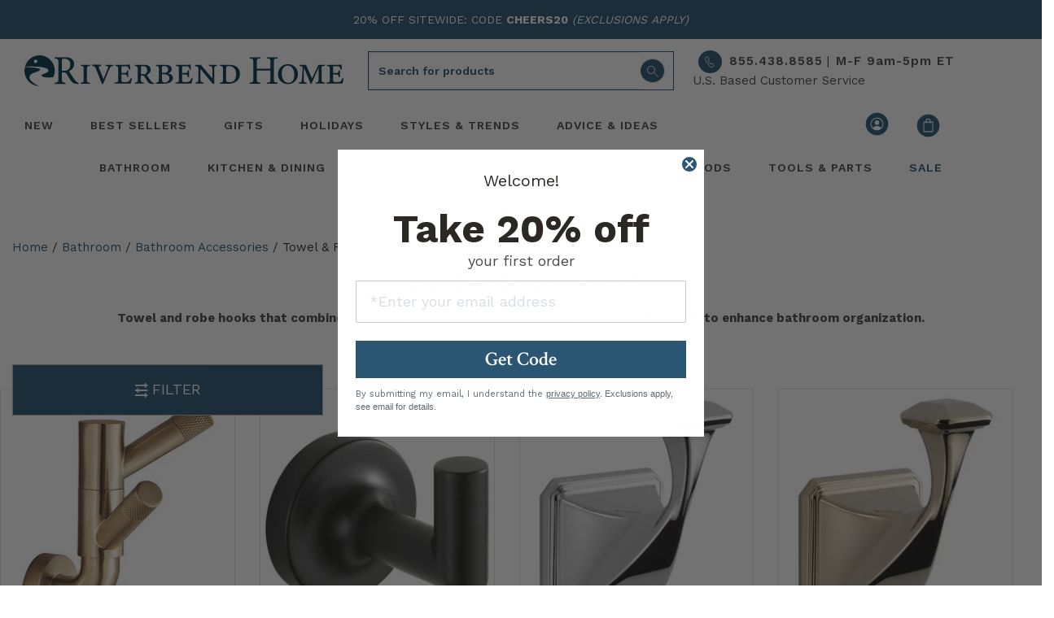

--- FILE ---
content_type: text/html; charset=utf-8
request_url: https://riverbendhome.com/collections/category-bathroom-bathroom-accessories-towel-and-robe-hooks-c50008
body_size: 69222
content:
<!doctype html>
<html lang="en">
<head>
  <script src="https://app.termly.io/resource-blocker/892fa07e-02df-470a-9e47-0d77a6d4f6c5?autoBlock=on" async></script><title>Towel &amp; Robe Hooks | Bathroom Hardware for Organization &amp; Style | Riverbend Home</title>
    <meta name="description" content=" Organize your bathroom with towel and robe hooks. Durable, stylish hardware designed for convenience and easy installation. ">
  
  
<link type="text/css" href="//riverbendhome.com/cdn/shop/t/245/assets/vendors@layout.theme.css?v=158960774279682537851695141763" rel="stylesheet"><link type="text/css" href="//riverbendhome.com/cdn/shop/t/245/assets/main.css?v=107922276512510013691739196095" rel="stylesheet"><link type="text/css" href="//riverbendhome.com/cdn/shop/t/245/assets/layout.theme.styleLiquid.scss.css?v=22202602668973890241695917363" rel="stylesheet">
<link rel="shortcut icon" href="//riverbendhome.com/cdn/shop/files/favicon-32x32_86f0f1f8-e5d9-4546-88ce-3936dcd4bbd3_32x32.png?v=1695224825" type="image/png"><meta charset="utf-8">
  <meta name="viewport" content="width=device-width, initial-scale=1, shrink-to-fit=no">
  <meta name="theme-color" content="">
  

<meta property="og:site_name" content="Riverbend Home">
<meta property="og:url" content="https://riverbendhome.com/collections/category-bathroom-bathroom-accessories-towel-and-robe-hooks-c50008">
<meta property="og:title" content="Towel &amp; Robe Hooks | Bathroom Hardware for Organization &amp; Style">
<meta property="og:type" content="website">
<meta property="og:description" content="Organize your bathroom with towel and robe hooks. Durable, stylish hardware designed for convenience and easy installation.">
<meta property="og:image:width" content="1200" />
<meta property="og:image:height" content="600" />



<meta name="twitter:site" content="@Riverbend_Home">
<meta name="twitter:card" content="summary_large_image">
<meta name="twitter:title" content="Towel &amp; Robe Hooks | Bathroom Hardware for Organization &amp; Style">
<meta name="twitter:description" content="Organize your bathroom with towel and robe hooks. Durable, stylish hardware designed for convenience and easy installation.">


  <link rel="preload" href="https://riverbendhome.com/cdn/shop/t/245/assets/rbhicon.ttf?v=52058886873132878091695141752?2nj2v0" as="font" type="font/woff2" crossorigin>
  <link rel="preload" href="https://fonts.gstatic.com/s/googlesans/v58/4Ua_rENHsxJlGDuGo1OIlJfC6l_24rlCK1Yo_Iqcsih3SAyH6cAwhX9RFD48TE63OOYKtrwEIJllpynAESo4.woff2" as="font" type="font/woff2" crossorigin>
  
    
    <style>
  @media(max-width: 767px){
    .block-hide-desktop {display: none!important;}
    .collection-template .template-layout-wrapper {margin-right: 0; margin-left: 0;}
    .collection-template .filters-column {margin-top:-1em; padding:0;}
    .collection-template .collection-list-items-column {margin-top:0; padding:0;}
    .collection-template .filters-column .hawk-railNavHeading {margin-bottom:0;}
    .hawk-searchrange {margin-top:0; margin-left:0;}
    .collections-top {margin-top:10px !important;}
    #collection-prod-top {margin-top:-30px;}
  }

  @media(min-width: 768px){
    .block-hide-mobile {display: none!important;}
    .collection-template .collection-list-items-column {margin-top:3rem; padding:0;}
    .hawk-searchrange {margin-top:-20px; margin-left:15px;}
  }

  /* Skeleton placeholder */
  .filter-aside-skeleton {
    display: none; /* always hide by default */
    width: 360px;
    height: 48.7344px;
    background-color: #2a5673;
    border-radius: 4px;
    padding:10px;
    margin:0;
  }

  .visuallyhidden {display:none;}

  .collection-template .filter-aside,
  .collection-template .filter-aside:before,
  .collection-template .hawk-railNavHeading {
    color: ;
    background-color: ;
  }
</style>

<script>
document.addEventListener("DOMContentLoaded", function() {

  // --- DEFER IMAGES USING INTERSECTION OBSERVER ---
  function deferImages() {
    const images = document.querySelectorAll(".collection-list-item .item-image");

    const observer = new IntersectionObserver((entries, obs) => {
      entries.forEach(entry => {
        if (entry.isIntersecting) {
          const img = entry.target;
          if (img.dataset.src) {
            img.src = img.dataset.src;
            img.srcset = img.dataset.srcset;
            img.removeAttribute('data-src');
            img.removeAttribute('data-srcset');
          }
          obs.unobserve(img);
        }
      });
    }, { rootMargin: "200px" });

    images.forEach((img, index) => {
      const eagerCount = window.innerWidth < 768 ? 2 : 4;
      if (index < eagerCount) {
        img.loading = "eager";
        img.decoding = "async";
      } else {
        img.dataset.src = img.src;
        img.dataset.srcset = img.srcset;
        img.removeAttribute('src');
        img.removeAttribute('srcset');
        observer.observe(img);
      }
    });
  }
  deferImages();

  // --- FILTER BUTTON SKELETON HANDLING (MOBILE ONLY) ---
  const wrapper = document.querySelector('.filter-aside-wrapper');
  if (wrapper && window.innerWidth < 768) { // only on mobile
    const skeleton = wrapper.querySelector('.filter-aside-skeleton');
    const button = wrapper.querySelector('.filter-aside');

    if (skeleton && button) {
      skeleton.style.display = 'block';
      button.style.display = 'none';

      const observer = new MutationObserver(() => {
        button.style.display = '';
        skeleton.remove();
        observer.disconnect();
      });

      observer.observe(wrapper.parentNode, { childList: true, subtree: true });
    }
  }

  // --- COLLECTION VIEW TOGGLE SYSTEM ---
  window.collectionViewToggleSystem = {
    debug: false,
    queryParameters: {},
    load_time: 2000,
    force_hawk_format: null,
    elementsToSelect: {
      hawk_item_list: '#hawkitemlist',
      collection_list_items: '.collection-list-items',
      collection_list_wrapper: '.collection-list-items-column',
      base_nav: '.collection-navigation',
      hawk_nav: '#hawkbottompager',
      hawk_filter_column: '.template-layout-wrapper'
    },
    templates: {
      loading_products_skeleton: null
    },

    loadCurrentQueryParameters: function() {
      const params = new URLSearchParams(window.location.search);
      this.queryParameters = {};
      for (let key of params.keys()) {
        if (!['page','_ab','_fd','_sc','utm_source','utm_medium','utm_campaign','_kx','gad_source','gclid','srsltid','utm_content','fbclid'].includes(key)) {
          this.queryParameters[key] = params.get(key);
        }
      }
    },

    urlHasQueryParameter: function() {
      return Object.keys(this.queryParameters).length > 0;
    },

    switchViews: function() {
      const hasQueryParam = this.urlHasQueryParameter();
      const hawkItemListEl = document.querySelector(this.elementsToSelect.hawk_item_list);
      const collectionListItemsEl = document.querySelector(this.elementsToSelect.collection_list_items);
      const collectionListWrapperEl = document.querySelector(this.elementsToSelect.collection_list_wrapper);
      const hawkNavEl = document.querySelector(this.elementsToSelect.hawk_nav);
      const navEl = document.querySelector(this.elementsToSelect.base_nav);

      if (!hawkItemListEl || !collectionListItemsEl || !collectionListWrapperEl) return;

      const loadingEl = document.createElement('div');
      loadingEl.classList.add('collection-list-items', 'ui-sortable');
      loadingEl.id = 'hawkitemlist-copy';
      loadingEl.innerHTML = this.templates.loading_products_skeleton;

      if (hasQueryParam) {
        hawkItemListEl.style.display = 'none';
        collectionListItemsEl.style.display = 'none';
        if (hawkNavEl) hawkNavEl.style.display = 'none';
        if (navEl) navEl.style.display = 'none';
        collectionListWrapperEl.append(loadingEl);

        setTimeout(() => {
          loadingEl.remove();
          hawkItemListEl.style.display = '';
          if (hawkNavEl) hawkNavEl.style.display = '';
        }, this.load_time);
      } else {
        hawkItemListEl.style.display = 'none';
        if (hawkNavEl) hawkNavEl.style.display = 'none';
        if (navEl) navEl.style.display = '';
        collectionListItemsEl.style.display = '';
      }
    },

    toggleFilter: function() {
      const hawkTitle = document.querySelector('.hawk-railNavHeading');
      const toggleFilter = document.querySelector(this.elementsToSelect.hawk_filter_column);
      const hawkToggles = document.querySelectorAll('.filter-aside');

      if (hawkTitle) hawkTitle.innerHTML = "Filter";
      if (toggleFilter) toggleFilter.classList.add('hawk-filter-hide');

      hawkToggles.forEach(button => {
        button.removeEventListener("click", window.collectionViewToggleSystem.toggleFilterController);
        button.addEventListener("click", window.collectionViewToggleSystem.toggleFilterController);
        button.classList.remove('hawk-filter-hide'); // show button
      });
    },

    toggleFilterController: function() {
      const toggleFilter = document.querySelector('.template-layout-wrapper');
      if (toggleFilter) toggleFilter.classList.toggle('hawk-filter-hide');
    },

    load: function() {
      const elem = document.querySelector('#hawkitemlist');
      if (!elem) return;

      const observer = new MutationObserver(() => {
        window.collectionViewToggleSystem.loadCurrentQueryParameters();
        window.collectionViewToggleSystem.switchViews();
        window.collectionViewToggleSystem.toggleFilter();
      });

      observer.observe(elem, { childList: true, subtree: true, characterDataOldValue: true });

      if (window.collectionViewToggleSystem.force_hawk_format) {
        const url = new URL(window.location.href);
        url.searchParams.set('force', 'true');
        window.history.replaceState(window.location.href, "", url.href);
        window.collectionViewToggleSystem.loadCurrentQueryParameters();
        window.collectionViewToggleSystem.switchViews();
        window.collectionViewToggleSystem.toggleFilter();
      }
    }
  };

  window.trackViewedProductVariant = function() { console.warn('QuickShop removed'); };
  window.findProductAndVariantInCollection = function() { return undefined; };

  window.collectionViewToggleSystem.load();
});
</script>

    
  

  
  <link rel="preconnect" href="https://fonts.googleapis.com">
  <link rel="preconnect" href="https://fonts.gstatic.com" crossorigin>
  
  
  
  <link rel="preconnect" href="https://www.googletagmanager.com">
  <link rel="preconnect" href="https://www.google-analytics.com">
  <link rel="preconnect" href="https://riverbendhome.com" crossorigin>
  <link rel="preconnect" href="https://lusearchapi-na.hawksearch.com">
  <link rel="preconnect" href="https://tracking-na.hawksearch.com">
  <link rel="preconnect" href="https://monorail-edge.shopifysvc.com">
  <link rel="preconnect" href="https://s.pinimg.com">
  <link rel="preconnect" href="https://recs-na.hawksearch.com">
  


  
  

<script src="//riverbendhome.com/cdn/shop/t/245/assets/webfont.js?v=177969976832722689601695141751" defer></script>
<script>
  WebFont.load({
    // typekit: {
    //   id: 'typekit id here',
    // },
    google: {
        families: [
            'Work Sans:400,500,600,700',
            'Crimson Text:400,400i,600,600i,700,700i',
        ],
    },
  });
</script> 

<meta name="robots" content="index, follow"><link rel="canonical" href="https://riverbendhome.com/collections/category-bathroom-bathroom-accessories-towel-and-robe-hooks-c50008"><meta name="trustpilot-one-time-domain-verification-id" content="6fdc687b-100b-4fee-8143-aafc50c24cc1"/>
  
  
  <script>(function(w,d,s,l,i){w[l]=w[l]||[];w[l].push({'gtm.start':
  new Date().getTime(),event:'gtm.js'});var f=d.getElementsByTagName(s)[0],
  j=d.createElement(s),dl=l!='dataLayer'?'&l='+l:'';j.async=true;j.src=
  'https://www.googletagmanager.com/gtm.js?id='+i+dl;f.parentNode.insertBefore(j,f);
  })(window,document,'script','dataLayer','GTM-NB5XKS');</script>
  

  
  <script defer type="text/javascript">
    (function (HawkSearch, undefined) {
    HawkSearch.BaseUrl = 'https://lusearchapi-na.hawksearch.com/sites/rbh2';
    HawkSearch.HawkUrl = HawkSearch.BaseUrl;
    HawkSearch.TrackingUrl = 'http://tracking-na.hawksearch.com/';
    HawkSearch.RecommenderUrl = 'http://recs-na.hawksearch.com';
    HawkSearch.ClientGuid = '67c707477f684b1e906e6e68a681b3df';
    if ("https:" == document.location.protocol) {
      HawkSearch.BaseUrl = HawkSearch.BaseUrl.replace("http://", "https://");
      HawkSearch.HawkUrl = HawkSearch.HawkUrl.replace("http://", "https://");
      HawkSearch.TrackingUrl = HawkSearch.TrackingUrl.replace("http://", "https://");
      HawkSearch.RecommenderUrl = HawkSearch.RecommenderUrl.replace("http://", "https://");
    }
    }(window.HawkSearch = window.HawkSearch || {}));
    var hawkJSScriptDoc = document.createElement("script");
    hawkJSScriptDoc.async = true;
    hawkJSScriptDoc.src = 'https://lusearchapi-na.hawksearch.com/sites/rbh2/includes/hawksearch.min.js';
    var hawkJSTag = document.getElementsByTagName('script')[0];
    hawkJSTag.parentNode.insertBefore(hawkJSScriptDoc, hawkJSTag);
    var hawkCSSScriptDoc = document.createElement("link");
    hawkCSSScriptDoc.setAttribute("rel", "stylesheet");
    hawkCSSScriptDoc.setAttribute("type", "text/css");
    hawkCSSScriptDoc.async = true;
    hawkCSSScriptDoc.setAttribute("href", HawkSearch.HawkUrl + '/includes/hawksearch.css');
    document.head.appendChild(hawkCSSScriptDoc);
  </script>

  
  <meta name="p:domain_verify" content="baa908e4440c26bf9170aa8438847192"/>

  
  
<script>window.performance && window.performance.mark && window.performance.mark('shopify.content_for_header.start');</script><meta id="shopify-digital-wallet" name="shopify-digital-wallet" content="/8971223095/digital_wallets/dialog">
<meta name="shopify-checkout-api-token" content="b4c1524f1874de67265a12a505dbdbfd">
<meta id="in-context-paypal-metadata" data-shop-id="8971223095" data-venmo-supported="true" data-environment="production" data-locale="en_US" data-paypal-v4="true" data-currency="USD">
<link rel="alternate" type="application/atom+xml" title="Feed" href="/collections/category-bathroom-bathroom-accessories-towel-and-robe-hooks-c50008.atom" />
<link rel="next" href="/collections/category-bathroom-bathroom-accessories-towel-and-robe-hooks-c50008?page=2">
<link rel="alternate" type="application/json+oembed" href="https://riverbendhome.com/collections/category-bathroom-bathroom-accessories-towel-and-robe-hooks-c50008.oembed">
<script async="async" src="/checkouts/internal/preloads.js?locale=en-US"></script>
<script id="shopify-features" type="application/json">{"accessToken":"b4c1524f1874de67265a12a505dbdbfd","betas":["rich-media-storefront-analytics"],"domain":"riverbendhome.com","predictiveSearch":true,"shopId":8971223095,"locale":"en"}</script>
<script>var Shopify = Shopify || {};
Shopify.shop = "riverbendhomedev.myshopify.com";
Shopify.locale = "en";
Shopify.currency = {"active":"USD","rate":"1.0"};
Shopify.country = "US";
Shopify.theme = {"name":"PRODUCTION","id":131625844932,"schema_name":"Riverbend","schema_version":"2.0.0","theme_store_id":null,"role":"main"};
Shopify.theme.handle = "null";
Shopify.theme.style = {"id":null,"handle":null};
Shopify.cdnHost = "riverbendhome.com/cdn";
Shopify.routes = Shopify.routes || {};
Shopify.routes.root = "/";</script>
<script type="module">!function(o){(o.Shopify=o.Shopify||{}).modules=!0}(window);</script>
<script>!function(o){function n(){var o=[];function n(){o.push(Array.prototype.slice.apply(arguments))}return n.q=o,n}var t=o.Shopify=o.Shopify||{};t.loadFeatures=n(),t.autoloadFeatures=n()}(window);</script>
<script id="shop-js-analytics" type="application/json">{"pageType":"collection"}</script>
<script defer="defer" async type="module" src="//riverbendhome.com/cdn/shopifycloud/shop-js/modules/v2/client.init-shop-cart-sync_BdyHc3Nr.en.esm.js"></script>
<script defer="defer" async type="module" src="//riverbendhome.com/cdn/shopifycloud/shop-js/modules/v2/chunk.common_Daul8nwZ.esm.js"></script>
<script type="module">
  await import("//riverbendhome.com/cdn/shopifycloud/shop-js/modules/v2/client.init-shop-cart-sync_BdyHc3Nr.en.esm.js");
await import("//riverbendhome.com/cdn/shopifycloud/shop-js/modules/v2/chunk.common_Daul8nwZ.esm.js");

  window.Shopify.SignInWithShop?.initShopCartSync?.({"fedCMEnabled":true,"windoidEnabled":true});

</script>
<script>(function() {
  var isLoaded = false;
  function asyncLoad() {
    if (isLoaded) return;
    isLoaded = true;
    var urls = [];
    for (var i = 0; i < urls.length; i++) {
      var s = document.createElement('script');
      s.type = 'text/javascript';
      s.async = true;
      s.src = urls[i];
      var x = document.getElementsByTagName('script')[0];
      x.parentNode.insertBefore(s, x);
    }
  };
  if(window.attachEvent) {
    window.attachEvent('onload', asyncLoad);
  } else {
    window.addEventListener('load', asyncLoad, false);
  }
})();</script>
<script id="__st">var __st={"a":8971223095,"offset":-18000,"reqid":"b9d0b80d-ab04-4ebf-8080-316fbd71a7f7-1768960966","pageurl":"riverbendhome.com\/collections\/category-bathroom-bathroom-accessories-towel-and-robe-hooks-c50008","u":"532fd21b615f","p":"collection","rtyp":"collection","rid":153540919351};</script>
<script>window.ShopifyPaypalV4VisibilityTracking = true;</script>
<script id="captcha-bootstrap">!function(){'use strict';const t='contact',e='account',n='new_comment',o=[[t,t],['blogs',n],['comments',n],[t,'customer']],c=[[e,'customer_login'],[e,'guest_login'],[e,'recover_customer_password'],[e,'create_customer']],r=t=>t.map((([t,e])=>`form[action*='/${t}']:not([data-nocaptcha='true']) input[name='form_type'][value='${e}']`)).join(','),a=t=>()=>t?[...document.querySelectorAll(t)].map((t=>t.form)):[];function s(){const t=[...o],e=r(t);return a(e)}const i='password',u='form_key',d=['recaptcha-v3-token','g-recaptcha-response','h-captcha-response',i],f=()=>{try{return window.sessionStorage}catch{return}},m='__shopify_v',_=t=>t.elements[u];function p(t,e,n=!1){try{const o=window.sessionStorage,c=JSON.parse(o.getItem(e)),{data:r}=function(t){const{data:e,action:n}=t;return t[m]||n?{data:e,action:n}:{data:t,action:n}}(c);for(const[e,n]of Object.entries(r))t.elements[e]&&(t.elements[e].value=n);n&&o.removeItem(e)}catch(o){console.error('form repopulation failed',{error:o})}}const l='form_type',E='cptcha';function T(t){t.dataset[E]=!0}const w=window,h=w.document,L='Shopify',v='ce_forms',y='captcha';let A=!1;((t,e)=>{const n=(g='f06e6c50-85a8-45c8-87d0-21a2b65856fe',I='https://cdn.shopify.com/shopifycloud/storefront-forms-hcaptcha/ce_storefront_forms_captcha_hcaptcha.v1.5.2.iife.js',D={infoText:'Protected by hCaptcha',privacyText:'Privacy',termsText:'Terms'},(t,e,n)=>{const o=w[L][v],c=o.bindForm;if(c)return c(t,g,e,D).then(n);var r;o.q.push([[t,g,e,D],n]),r=I,A||(h.body.append(Object.assign(h.createElement('script'),{id:'captcha-provider',async:!0,src:r})),A=!0)});var g,I,D;w[L]=w[L]||{},w[L][v]=w[L][v]||{},w[L][v].q=[],w[L][y]=w[L][y]||{},w[L][y].protect=function(t,e){n(t,void 0,e),T(t)},Object.freeze(w[L][y]),function(t,e,n,w,h,L){const[v,y,A,g]=function(t,e,n){const i=e?o:[],u=t?c:[],d=[...i,...u],f=r(d),m=r(i),_=r(d.filter((([t,e])=>n.includes(e))));return[a(f),a(m),a(_),s()]}(w,h,L),I=t=>{const e=t.target;return e instanceof HTMLFormElement?e:e&&e.form},D=t=>v().includes(t);t.addEventListener('submit',(t=>{const e=I(t);if(!e)return;const n=D(e)&&!e.dataset.hcaptchaBound&&!e.dataset.recaptchaBound,o=_(e),c=g().includes(e)&&(!o||!o.value);(n||c)&&t.preventDefault(),c&&!n&&(function(t){try{if(!f())return;!function(t){const e=f();if(!e)return;const n=_(t);if(!n)return;const o=n.value;o&&e.removeItem(o)}(t);const e=Array.from(Array(32),(()=>Math.random().toString(36)[2])).join('');!function(t,e){_(t)||t.append(Object.assign(document.createElement('input'),{type:'hidden',name:u})),t.elements[u].value=e}(t,e),function(t,e){const n=f();if(!n)return;const o=[...t.querySelectorAll(`input[type='${i}']`)].map((({name:t})=>t)),c=[...d,...o],r={};for(const[a,s]of new FormData(t).entries())c.includes(a)||(r[a]=s);n.setItem(e,JSON.stringify({[m]:1,action:t.action,data:r}))}(t,e)}catch(e){console.error('failed to persist form',e)}}(e),e.submit())}));const S=(t,e)=>{t&&!t.dataset[E]&&(n(t,e.some((e=>e===t))),T(t))};for(const o of['focusin','change'])t.addEventListener(o,(t=>{const e=I(t);D(e)&&S(e,y())}));const B=e.get('form_key'),M=e.get(l),P=B&&M;t.addEventListener('DOMContentLoaded',(()=>{const t=y();if(P)for(const e of t)e.elements[l].value===M&&p(e,B);[...new Set([...A(),...v().filter((t=>'true'===t.dataset.shopifyCaptcha))])].forEach((e=>S(e,t)))}))}(h,new URLSearchParams(w.location.search),n,t,e,['guest_login'])})(!0,!0)}();</script>
<script integrity="sha256-4kQ18oKyAcykRKYeNunJcIwy7WH5gtpwJnB7kiuLZ1E=" data-source-attribution="shopify.loadfeatures" defer="defer" src="//riverbendhome.com/cdn/shopifycloud/storefront/assets/storefront/load_feature-a0a9edcb.js" crossorigin="anonymous"></script>
<script data-source-attribution="shopify.dynamic_checkout.dynamic.init">var Shopify=Shopify||{};Shopify.PaymentButton=Shopify.PaymentButton||{isStorefrontPortableWallets:!0,init:function(){window.Shopify.PaymentButton.init=function(){};var t=document.createElement("script");t.src="https://riverbendhome.com/cdn/shopifycloud/portable-wallets/latest/portable-wallets.en.js",t.type="module",document.head.appendChild(t)}};
</script>
<script data-source-attribution="shopify.dynamic_checkout.buyer_consent">
  function portableWalletsHideBuyerConsent(e){var t=document.getElementById("shopify-buyer-consent"),n=document.getElementById("shopify-subscription-policy-button");t&&n&&(t.classList.add("hidden"),t.setAttribute("aria-hidden","true"),n.removeEventListener("click",e))}function portableWalletsShowBuyerConsent(e){var t=document.getElementById("shopify-buyer-consent"),n=document.getElementById("shopify-subscription-policy-button");t&&n&&(t.classList.remove("hidden"),t.removeAttribute("aria-hidden"),n.addEventListener("click",e))}window.Shopify?.PaymentButton&&(window.Shopify.PaymentButton.hideBuyerConsent=portableWalletsHideBuyerConsent,window.Shopify.PaymentButton.showBuyerConsent=portableWalletsShowBuyerConsent);
</script>
<script data-source-attribution="shopify.dynamic_checkout.cart.bootstrap">document.addEventListener("DOMContentLoaded",(function(){function t(){return document.querySelector("shopify-accelerated-checkout-cart, shopify-accelerated-checkout")}if(t())Shopify.PaymentButton.init();else{new MutationObserver((function(e,n){t()&&(Shopify.PaymentButton.init(),n.disconnect())})).observe(document.body,{childList:!0,subtree:!0})}}));
</script>
<link id="shopify-accelerated-checkout-styles" rel="stylesheet" media="screen" href="https://riverbendhome.com/cdn/shopifycloud/portable-wallets/latest/accelerated-checkout-backwards-compat.css" crossorigin="anonymous">
<style id="shopify-accelerated-checkout-cart">
        #shopify-buyer-consent {
  margin-top: 1em;
  display: inline-block;
  width: 100%;
}

#shopify-buyer-consent.hidden {
  display: none;
}

#shopify-subscription-policy-button {
  background: none;
  border: none;
  padding: 0;
  text-decoration: underline;
  font-size: inherit;
  cursor: pointer;
}

#shopify-subscription-policy-button::before {
  box-shadow: none;
}

      </style>
<script id="sections-script" data-sections="header" defer="defer" src="//riverbendhome.com/cdn/shop/t/245/compiled_assets/scripts.js?v=105377"></script>
<script>window.performance && window.performance.mark && window.performance.mark('shopify.content_for_header.end');</script>
<script src="//cdnjs.cloudflare.com/ajax/libs/jquery/2.1.3/jquery.min.js" async></script>
    <script>
      $(document).ready(function () {
        $(".expand-button").click(function () {
          $("#expand-content.collapsible-content").slideToggle();
          // Toggle the button text
          $(this).text(function (i, text) {
            return text === "Expand" ? "Collapse" : "Expand";
          });
        });
      });
  </script><!-- BEGIN app block: shopify://apps/geo-pro-geolocation/blocks/geopro/16fc5313-7aee-4e90-ac95-f50fc7c8b657 --><!-- This snippet is used to load Geo:Pro data on the storefront -->
<meta class='geo-ip' content='[base64]'>
<!-- This snippet initializes the plugin -->
<script async>
  try {
    const loadGeoPro=()=>{let e=e=>{if(!e||e.isCrawler||"success"!==e.message){window.geopro_cancel="1";return}let o=e.isAdmin?"el-geoip-location-admin":"el-geoip-location",s=Date.now()+864e5;localStorage.setItem(o,JSON.stringify({value:e.data,expires:s})),e.isAdmin&&localStorage.setItem("el-geoip-admin",JSON.stringify({value:"1",expires:s}))},o=new XMLHttpRequest;o.open("GET","https://geo.geoproapp.com?x-api-key=91e359ab7-2b63-539e-1de2-c4bf731367a7",!0),o.responseType="json",o.onload=()=>e(200===o.status?o.response:null),o.send()},load=!["el-geoip-location-admin","el-geoip-location"].some(e=>{try{let o=JSON.parse(localStorage.getItem(e));return o&&o.expires>Date.now()}catch(s){return!1}});load&&loadGeoPro();
  } catch(e) {
    console.warn('Geo:Pro error', e);
    window.geopro_cancel = '1';
  }
</script>
<script src="https://cdn.shopify.com/extensions/019b746b-26da-7a64-a671-397924f34f11/easylocation-195/assets/easylocation-storefront.min.js" type="text/javascript" async></script>


<!-- END app block --><!-- BEGIN app block: shopify://apps/hulk-form-builder/blocks/app-embed/b6b8dd14-356b-4725-a4ed-77232212b3c3 --><!-- BEGIN app snippet: hulkapps-formbuilder-theme-ext --><script type="text/javascript">
  
  if (typeof window.formbuilder_customer != "object") {
        window.formbuilder_customer = {}
  }

  window.hulkFormBuilder = {
    form_data: {"form_OrSQ93G-EnggS8aq0dv-bQ":{"uuid":"OrSQ93G-EnggS8aq0dv-bQ","form_name":"Join the pro program","form_data":{"div_back_gradient_1":"#fff","div_back_gradient_2":"#fff","back_color":"#f4f4f3","form_title":"\u003ch2 style=\"text-align: center;\"\u003e\u003cspan style=\"font-size:20px;\"\u003eApplying is fast, easy\u0026nbsp;and free!\u003c\/span\u003e\u003c\/h2\u003e\n","form_submit":"Submit","after_submit":"clearAndAllow","after_submit_msg":"\u003cp\u003eThank you! Our customer service department will reach you to you shortly.\u003c\/p\u003e\n","captcha_enable":"no","label_style":"blockLabels","input_border_radius":"3","back_type":"color","input_back_color":"#fff","input_back_color_hover":"#fff","back_shadow":"none","label_font_clr":"#333333","input_font_clr":"#333333","button_align":"fullBtn","button_clr":"#fff","button_back_clr":"#2a5673","button_border_radius":"3","form_width":"100%","form_border_size":0,"form_border_clr":"#ffffff","form_border_radius":"1","label_font_size":"16","input_font_size":"14","button_font_size":"16","form_padding":"20","input_border_color":"#ffffff","input_border_color_hover":"#ffffff","btn_border_clr":"#000000","btn_border_size":0,"form_name":"Join the pro program","":"help@riverbendhome.com","input_font_family":"Work Sans","label_font_family":"Work Sans","advance_css":".form_generater_form_div{\n    padding: 20px 15px 40px 15px;\n}\n.form_generater_form_div{\n    margin:0;\n}\n.block_label{\n    font-weight: 600;\n    letter-spacing: 0.03rem;\n}\n.form-control{\n    box-shadow:none;\n    outline:none;\n}\n.form_title_div h2 span{\n    letter-spacing: 0.05rem;\ncolor:#2c2824;\n}\n.form_title_div h2 {\nmargin-top:0;\nmargin-bottom: 1.5rem;\n}","formElements":[{"Conditions":{},"type":"text","position":0,"label":"First Name","halfwidth":"yes","required":"yes","page_number":1},{"Conditions":{},"type":"text","position":1,"label":"Last Name","halfwidth":"yes","required":"yes","page_number":1},{"type":"email","position":2,"label":"Email","required":"yes","email_confirm":"yes","Conditions":{},"halfwidth":"yes","page_number":1},{"Conditions":{},"type":"number","position":3,"label":" Phone","required":"yes","halfwidth":"yes","page_number":1},{"Conditions":{},"type":"text","position":4,"label":"Company","required":"yes","page_number":1},{"Conditions":{},"type":"text","position":5,"label":"Address 1","required":"yes","page_number":1},{"Conditions":{},"type":"text","position":6,"label":"Address 2","page_number":1},{"Conditions":{},"type":"text","position":7,"label":"City","required":"yes","page_number":1},{"Conditions":{},"type":"select","position":8,"label":"State","option_sets":"state","values":"AL\nAK\nAZ\nAR\nCA\nCO\nCT\nDE\nFL\nGA\nHI\nID\nIL\nIN\nIA\nKS\nKY\nLA\nME\nMD\nMA\nMI\nMN\nMS\nMO\nMT\nNE\nNV\nNH\nNJ\nNM\nNY\nNC\nND\nOH\nOK\nOR\nPA\nRI\nSC\nSD\nTN\nTX\nUT\nVT\nVA\nWA\nWV\nWI\nWY","elementCost":{},"halfwidth":"yes","required":"yes","page_number":1},{"Conditions":{},"type":"number","position":9,"label":"Zip","required":"yes","halfwidth":"yes","page_number":1},{"Conditions":{"SelectedElemenet":"State","SelectedElemenetCount":8},"type":"number","position":10,"label":"Tax ID Number (TIN)","required":"yes","page_number":1},{"Conditions":{},"type":"url","position":11,"label":"Company Website","placeholder":"www.","halfwidth":"yes","page_number":1}]},"is_spam_form":false,"shop_uuid":"C6syHEirREr7vg5_xbgwgQ","shop_timezone":"America\/New_York","shop_id":24582,"shop_is_after_submit_enabled":true,"shop_shopify_plan":"shopify_plus","shop_shopify_domain":"riverbendhomedev.myshopify.com","shop_remove_watermark":false,"shop_created_at":"2019-09-21T15:31:27.825-05:00"}},
    shop_data: {"shop_C6syHEirREr7vg5_xbgwgQ":{"shop_uuid":"C6syHEirREr7vg5_xbgwgQ","shop_timezone":"America\/New_York","shop_id":24582,"shop_is_after_submit_enabled":true,"shop_shopify_plan":"Shopify Plus","shop_shopify_domain":"riverbendhomedev.myshopify.com","shop_created_at":"2019-09-21T15:31:27.825-05:00","is_skip_metafield":false,"shop_deleted":false,"shop_disabled":false}},
    settings_data: {"shop_settings":{"shop_customise_msgs":[],"default_customise_msgs":{"is_required":"is required","thank_you":"Thank you! The form was submitted successfully.","processing":"Processing...","valid_data":"Please provide valid data","valid_email":"Provide valid email format","valid_tags":"HTML Tags are not allowed","valid_phone":"Provide valid phone number","valid_captcha":"Please provide valid captcha response","valid_url":"Provide valid URL","only_number_alloud":"Provide valid number in","number_less":"must be less than","number_more":"must be more than","image_must_less":"Image must be less than 20MB","image_number":"Images allowed","image_extension":"Invalid extension! Please provide image file","error_image_upload":"Error in image upload. Please try again.","error_file_upload":"Error in file upload. Please try again.","your_response":"Your response","error_form_submit":"Error occur.Please try again after sometime.","email_submitted":"Form with this email is already submitted","invalid_email_by_zerobounce":"The email address you entered appears to be invalid. Please check it and try again.","download_file":"Download file","card_details_invalid":"Your card details are invalid","card_details":"Card details","please_enter_card_details":"Please enter card details","card_number":"Card number","exp_mm":"Exp MM","exp_yy":"Exp YY","crd_cvc":"CVV","payment_value":"Payment amount","please_enter_payment_amount":"Please enter payment amount","address1":"Address line 1","address2":"Address line 2","city":"City","province":"Province","zipcode":"Zip code","country":"Country","blocked_domain":"This form does not accept addresses from","file_must_less":"File must be less than 20MB","file_extension":"Invalid extension! Please provide file","only_file_number_alloud":"files allowed","previous":"Previous","next":"Next","must_have_a_input":"Please enter at least one field.","please_enter_required_data":"Please enter required data","atleast_one_special_char":"Include at least one special character","atleast_one_lowercase_char":"Include at least one lowercase character","atleast_one_uppercase_char":"Include at least one uppercase character","atleast_one_number":"Include at least one number","must_have_8_chars":"Must have 8 characters long","be_between_8_and_12_chars":"Be between 8 and 12 characters long","please_select":"Please Select","phone_submitted":"Form with this phone number is already submitted","user_res_parse_error":"Error while submitting the form","valid_same_values":"values must be same","product_choice_clear_selection":"Clear Selection","picture_choice_clear_selection":"Clear Selection","remove_all_for_file_image_upload":"Remove All","invalid_file_type_for_image_upload":"You can't upload files of this type.","invalid_file_type_for_signature_upload":"You can't upload files of this type.","max_files_exceeded_for_file_upload":"You can not upload any more files.","max_files_exceeded_for_image_upload":"You can not upload any more files.","file_already_exist":"File already uploaded","max_limit_exceed":"You have added the maximum number of text fields.","cancel_upload_for_file_upload":"Cancel upload","cancel_upload_for_image_upload":"Cancel upload","cancel_upload_for_signature_upload":"Cancel upload"},"shop_blocked_domains":[]}},
    features_data: {"shop_plan_features":{"shop_plan_features":["unlimited-forms","full-design-customization","export-form-submissions","multiple-recipients-for-form-submissions","multiple-admin-notifications","enable-captcha","unlimited-file-uploads","save-submitted-form-data","set-auto-response-message","conditional-logic","form-banner","save-as-draft-facility","include-user-response-in-admin-email","disable-form-submission","mail-platform-integration","stripe-payment-integration","pre-built-templates","create-customer-account-on-shopify","google-analytics-3-by-tracking-id","facebook-pixel-id","bing-uet-pixel-id","advanced-js","advanced-css","api-available","customize-form-message","hidden-field","restrict-from-submissions-per-one-user","utm-tracking","ratings","privacy-notices","heading","paragraph","shopify-flow-trigger","domain-setup","block-domain","address","html-code","form-schedule","after-submit-script","customize-form-scrolling","on-form-submission-record-the-referrer-url","password","duplicate-the-forms","include-user-response-in-auto-responder-email","elements-add-ons","admin-and-auto-responder-email-with-tokens","email-export","premium-support","google-analytics-4-by-measurement-id","google-ads-for-tracking-conversion","validation-field","file-upload","load_form_as_popup","advanced_conditional_logic"]}},
    shop: null,
    shop_id: null,
    plan_features: null,
    validateDoubleQuotes: false,
    assets: {
      extraFunctions: "https://cdn.shopify.com/extensions/019bb5ee-ec40-7527-955d-c1b8751eb060/form-builder-by-hulkapps-50/assets/extra-functions.js",
      extraStyles: "https://cdn.shopify.com/extensions/019bb5ee-ec40-7527-955d-c1b8751eb060/form-builder-by-hulkapps-50/assets/extra-styles.css",
      bootstrapStyles: "https://cdn.shopify.com/extensions/019bb5ee-ec40-7527-955d-c1b8751eb060/form-builder-by-hulkapps-50/assets/theme-app-extension-bootstrap.css"
    },
    translations: {
      htmlTagNotAllowed: "HTML Tags are not allowed",
      sqlQueryNotAllowed: "SQL Queries are not allowed",
      doubleQuoteNotAllowed: "Double quotes are not allowed",
      vorwerkHttpWwwNotAllowed: "The words \u0026#39;http\u0026#39; and \u0026#39;www\u0026#39; are not allowed. Please remove them and try again.",
      maxTextFieldsReached: "You have added the maximum number of text fields.",
      avoidNegativeWords: "Avoid negative words: Don\u0026#39;t use negative words in your contact message.",
      customDesignOnly: "This form is for custom designs requests. For general inquiries please contact our team at info@stagheaddesigns.com",
      zerobounceApiErrorMsg: "We couldn\u0026#39;t verify your email due to a technical issue. Please try again later.",
    }

  }

  

  window.FbThemeAppExtSettingsHash = {}
  
</script><!-- END app snippet --><!-- END app block --><!-- BEGIN app block: shopify://apps/klaviyo-email-marketing-sms/blocks/klaviyo-onsite-embed/2632fe16-c075-4321-a88b-50b567f42507 -->












  <script async src="https://static.klaviyo.com/onsite/js/HBuSDn/klaviyo.js?company_id=HBuSDn"></script>
  <script>!function(){if(!window.klaviyo){window._klOnsite=window._klOnsite||[];try{window.klaviyo=new Proxy({},{get:function(n,i){return"push"===i?function(){var n;(n=window._klOnsite).push.apply(n,arguments)}:function(){for(var n=arguments.length,o=new Array(n),w=0;w<n;w++)o[w]=arguments[w];var t="function"==typeof o[o.length-1]?o.pop():void 0,e=new Promise((function(n){window._klOnsite.push([i].concat(o,[function(i){t&&t(i),n(i)}]))}));return e}}})}catch(n){window.klaviyo=window.klaviyo||[],window.klaviyo.push=function(){var n;(n=window._klOnsite).push.apply(n,arguments)}}}}();</script>

  




  <script>
    window.klaviyoReviewsProductDesignMode = false
  </script>







<!-- END app block --><script src="https://cdn.shopify.com/extensions/019bb5ee-ec40-7527-955d-c1b8751eb060/form-builder-by-hulkapps-50/assets/form-builder-script.js" type="text/javascript" defer="defer"></script>
<link href="https://monorail-edge.shopifysvc.com" rel="dns-prefetch">
<script>(function(){if ("sendBeacon" in navigator && "performance" in window) {try {var session_token_from_headers = performance.getEntriesByType('navigation')[0].serverTiming.find(x => x.name == '_s').description;} catch {var session_token_from_headers = undefined;}var session_cookie_matches = document.cookie.match(/_shopify_s=([^;]*)/);var session_token_from_cookie = session_cookie_matches && session_cookie_matches.length === 2 ? session_cookie_matches[1] : "";var session_token = session_token_from_headers || session_token_from_cookie || "";function handle_abandonment_event(e) {var entries = performance.getEntries().filter(function(entry) {return /monorail-edge.shopifysvc.com/.test(entry.name);});if (!window.abandonment_tracked && entries.length === 0) {window.abandonment_tracked = true;var currentMs = Date.now();var navigation_start = performance.timing.navigationStart;var payload = {shop_id: 8971223095,url: window.location.href,navigation_start,duration: currentMs - navigation_start,session_token,page_type: "collection"};window.navigator.sendBeacon("https://monorail-edge.shopifysvc.com/v1/produce", JSON.stringify({schema_id: "online_store_buyer_site_abandonment/1.1",payload: payload,metadata: {event_created_at_ms: currentMs,event_sent_at_ms: currentMs}}));}}window.addEventListener('pagehide', handle_abandonment_event);}}());</script>
<script id="web-pixels-manager-setup">(function e(e,d,r,n,o){if(void 0===o&&(o={}),!Boolean(null===(a=null===(i=window.Shopify)||void 0===i?void 0:i.analytics)||void 0===a?void 0:a.replayQueue)){var i,a;window.Shopify=window.Shopify||{};var t=window.Shopify;t.analytics=t.analytics||{};var s=t.analytics;s.replayQueue=[],s.publish=function(e,d,r){return s.replayQueue.push([e,d,r]),!0};try{self.performance.mark("wpm:start")}catch(e){}var l=function(){var e={modern:/Edge?\/(1{2}[4-9]|1[2-9]\d|[2-9]\d{2}|\d{4,})\.\d+(\.\d+|)|Firefox\/(1{2}[4-9]|1[2-9]\d|[2-9]\d{2}|\d{4,})\.\d+(\.\d+|)|Chrom(ium|e)\/(9{2}|\d{3,})\.\d+(\.\d+|)|(Maci|X1{2}).+ Version\/(15\.\d+|(1[6-9]|[2-9]\d|\d{3,})\.\d+)([,.]\d+|)( \(\w+\)|)( Mobile\/\w+|) Safari\/|Chrome.+OPR\/(9{2}|\d{3,})\.\d+\.\d+|(CPU[ +]OS|iPhone[ +]OS|CPU[ +]iPhone|CPU IPhone OS|CPU iPad OS)[ +]+(15[._]\d+|(1[6-9]|[2-9]\d|\d{3,})[._]\d+)([._]\d+|)|Android:?[ /-](13[3-9]|1[4-9]\d|[2-9]\d{2}|\d{4,})(\.\d+|)(\.\d+|)|Android.+Firefox\/(13[5-9]|1[4-9]\d|[2-9]\d{2}|\d{4,})\.\d+(\.\d+|)|Android.+Chrom(ium|e)\/(13[3-9]|1[4-9]\d|[2-9]\d{2}|\d{4,})\.\d+(\.\d+|)|SamsungBrowser\/([2-9]\d|\d{3,})\.\d+/,legacy:/Edge?\/(1[6-9]|[2-9]\d|\d{3,})\.\d+(\.\d+|)|Firefox\/(5[4-9]|[6-9]\d|\d{3,})\.\d+(\.\d+|)|Chrom(ium|e)\/(5[1-9]|[6-9]\d|\d{3,})\.\d+(\.\d+|)([\d.]+$|.*Safari\/(?![\d.]+ Edge\/[\d.]+$))|(Maci|X1{2}).+ Version\/(10\.\d+|(1[1-9]|[2-9]\d|\d{3,})\.\d+)([,.]\d+|)( \(\w+\)|)( Mobile\/\w+|) Safari\/|Chrome.+OPR\/(3[89]|[4-9]\d|\d{3,})\.\d+\.\d+|(CPU[ +]OS|iPhone[ +]OS|CPU[ +]iPhone|CPU IPhone OS|CPU iPad OS)[ +]+(10[._]\d+|(1[1-9]|[2-9]\d|\d{3,})[._]\d+)([._]\d+|)|Android:?[ /-](13[3-9]|1[4-9]\d|[2-9]\d{2}|\d{4,})(\.\d+|)(\.\d+|)|Mobile Safari.+OPR\/([89]\d|\d{3,})\.\d+\.\d+|Android.+Firefox\/(13[5-9]|1[4-9]\d|[2-9]\d{2}|\d{4,})\.\d+(\.\d+|)|Android.+Chrom(ium|e)\/(13[3-9]|1[4-9]\d|[2-9]\d{2}|\d{4,})\.\d+(\.\d+|)|Android.+(UC? ?Browser|UCWEB|U3)[ /]?(15\.([5-9]|\d{2,})|(1[6-9]|[2-9]\d|\d{3,})\.\d+)\.\d+|SamsungBrowser\/(5\.\d+|([6-9]|\d{2,})\.\d+)|Android.+MQ{2}Browser\/(14(\.(9|\d{2,})|)|(1[5-9]|[2-9]\d|\d{3,})(\.\d+|))(\.\d+|)|K[Aa][Ii]OS\/(3\.\d+|([4-9]|\d{2,})\.\d+)(\.\d+|)/},d=e.modern,r=e.legacy,n=navigator.userAgent;return n.match(d)?"modern":n.match(r)?"legacy":"unknown"}(),u="modern"===l?"modern":"legacy",c=(null!=n?n:{modern:"",legacy:""})[u],f=function(e){return[e.baseUrl,"/wpm","/b",e.hashVersion,"modern"===e.buildTarget?"m":"l",".js"].join("")}({baseUrl:d,hashVersion:r,buildTarget:u}),m=function(e){var d=e.version,r=e.bundleTarget,n=e.surface,o=e.pageUrl,i=e.monorailEndpoint;return{emit:function(e){var a=e.status,t=e.errorMsg,s=(new Date).getTime(),l=JSON.stringify({metadata:{event_sent_at_ms:s},events:[{schema_id:"web_pixels_manager_load/3.1",payload:{version:d,bundle_target:r,page_url:o,status:a,surface:n,error_msg:t},metadata:{event_created_at_ms:s}}]});if(!i)return console&&console.warn&&console.warn("[Web Pixels Manager] No Monorail endpoint provided, skipping logging."),!1;try{return self.navigator.sendBeacon.bind(self.navigator)(i,l)}catch(e){}var u=new XMLHttpRequest;try{return u.open("POST",i,!0),u.setRequestHeader("Content-Type","text/plain"),u.send(l),!0}catch(e){return console&&console.warn&&console.warn("[Web Pixels Manager] Got an unhandled error while logging to Monorail."),!1}}}}({version:r,bundleTarget:l,surface:e.surface,pageUrl:self.location.href,monorailEndpoint:e.monorailEndpoint});try{o.browserTarget=l,function(e){var d=e.src,r=e.async,n=void 0===r||r,o=e.onload,i=e.onerror,a=e.sri,t=e.scriptDataAttributes,s=void 0===t?{}:t,l=document.createElement("script"),u=document.querySelector("head"),c=document.querySelector("body");if(l.async=n,l.src=d,a&&(l.integrity=a,l.crossOrigin="anonymous"),s)for(var f in s)if(Object.prototype.hasOwnProperty.call(s,f))try{l.dataset[f]=s[f]}catch(e){}if(o&&l.addEventListener("load",o),i&&l.addEventListener("error",i),u)u.appendChild(l);else{if(!c)throw new Error("Did not find a head or body element to append the script");c.appendChild(l)}}({src:f,async:!0,onload:function(){if(!function(){var e,d;return Boolean(null===(d=null===(e=window.Shopify)||void 0===e?void 0:e.analytics)||void 0===d?void 0:d.initialized)}()){var d=window.webPixelsManager.init(e)||void 0;if(d){var r=window.Shopify.analytics;r.replayQueue.forEach((function(e){var r=e[0],n=e[1],o=e[2];d.publishCustomEvent(r,n,o)})),r.replayQueue=[],r.publish=d.publishCustomEvent,r.visitor=d.visitor,r.initialized=!0}}},onerror:function(){return m.emit({status:"failed",errorMsg:"".concat(f," has failed to load")})},sri:function(e){var d=/^sha384-[A-Za-z0-9+/=]+$/;return"string"==typeof e&&d.test(e)}(c)?c:"",scriptDataAttributes:o}),m.emit({status:"loading"})}catch(e){m.emit({status:"failed",errorMsg:(null==e?void 0:e.message)||"Unknown error"})}}})({shopId: 8971223095,storefrontBaseUrl: "https://riverbendhome.com",extensionsBaseUrl: "https://extensions.shopifycdn.com/cdn/shopifycloud/web-pixels-manager",monorailEndpoint: "https://monorail-edge.shopifysvc.com/unstable/produce_batch",surface: "storefront-renderer",enabledBetaFlags: ["2dca8a86"],webPixelsConfigList: [{"id":"1350926532","configuration":"{\"accountID\":\"HBuSDn\",\"webPixelConfig\":\"eyJlbmFibGVBZGRlZFRvQ2FydEV2ZW50cyI6IHRydWV9\"}","eventPayloadVersion":"v1","runtimeContext":"STRICT","scriptVersion":"524f6c1ee37bacdca7657a665bdca589","type":"APP","apiClientId":123074,"privacyPurposes":["ANALYTICS","MARKETING"],"dataSharingAdjustments":{"protectedCustomerApprovalScopes":["read_customer_address","read_customer_email","read_customer_name","read_customer_personal_data","read_customer_phone"]}},{"id":"1300693188","configuration":"{\"pixel_id\":\"1161840383935001\",\"pixel_type\":\"facebook_pixel\"}","eventPayloadVersion":"v1","runtimeContext":"OPEN","scriptVersion":"ca16bc87fe92b6042fbaa3acc2fbdaa6","type":"APP","apiClientId":2329312,"privacyPurposes":["ANALYTICS","MARKETING","SALE_OF_DATA"],"dataSharingAdjustments":{"protectedCustomerApprovalScopes":["read_customer_address","read_customer_email","read_customer_name","read_customer_personal_data","read_customer_phone"]}},{"id":"883392708","configuration":"{\"config\":\"{\\\"google_tag_ids\\\":[\\\"AW-992812660\\\",\\\"GT-552QVR83\\\"],\\\"target_country\\\":\\\"ZZ\\\",\\\"gtag_events\\\":[{\\\"type\\\":\\\"begin_checkout\\\",\\\"action_label\\\":\\\"AW-992812660\\\/leFKCIaqjrQaEPS8tNkD\\\"},{\\\"type\\\":\\\"search\\\",\\\"action_label\\\":\\\"AW-992812660\\\/2VOdCJKqjrQaEPS8tNkD\\\"},{\\\"type\\\":\\\"view_item\\\",\\\"action_label\\\":[\\\"AW-992812660\\\/NUE2CI-qjrQaEPS8tNkD\\\",\\\"MC-1FZ4XRTL1B\\\"]},{\\\"type\\\":\\\"purchase\\\",\\\"action_label\\\":[\\\"AW-992812660\\\/XjQgCJzdnAgQ9Ly02QM\\\",\\\"MC-1FZ4XRTL1B\\\"]},{\\\"type\\\":\\\"page_view\\\",\\\"action_label\\\":[\\\"AW-992812660\\\/2t8qCIyqjrQaEPS8tNkD\\\",\\\"MC-1FZ4XRTL1B\\\"]},{\\\"type\\\":\\\"add_payment_info\\\",\\\"action_label\\\":\\\"AW-992812660\\\/Fy5fCJWqjrQaEPS8tNkD\\\"},{\\\"type\\\":\\\"add_to_cart\\\",\\\"action_label\\\":\\\"AW-992812660\\\/4ModCImqjrQaEPS8tNkD\\\"}],\\\"enable_monitoring_mode\\\":false}\"}","eventPayloadVersion":"v1","runtimeContext":"OPEN","scriptVersion":"b2a88bafab3e21179ed38636efcd8a93","type":"APP","apiClientId":1780363,"privacyPurposes":[],"dataSharingAdjustments":{"protectedCustomerApprovalScopes":["read_customer_address","read_customer_email","read_customer_name","read_customer_personal_data","read_customer_phone"]}},{"id":"344981700","configuration":"{\"tagID\":\"2616874799272\"}","eventPayloadVersion":"v1","runtimeContext":"STRICT","scriptVersion":"18031546ee651571ed29edbe71a3550b","type":"APP","apiClientId":3009811,"privacyPurposes":["ANALYTICS","MARKETING","SALE_OF_DATA"],"dataSharingAdjustments":{"protectedCustomerApprovalScopes":["read_customer_address","read_customer_email","read_customer_name","read_customer_personal_data","read_customer_phone"]}},{"id":"36110532","eventPayloadVersion":"1","runtimeContext":"LAX","scriptVersion":"117","type":"CUSTOM","privacyPurposes":["SALE_OF_DATA"],"name":"Hawk Search"},{"id":"117964996","eventPayloadVersion":"1","runtimeContext":"LAX","scriptVersion":"13","type":"CUSTOM","privacyPurposes":["SALE_OF_DATA"],"name":"GTM"},{"id":"shopify-app-pixel","configuration":"{}","eventPayloadVersion":"v1","runtimeContext":"STRICT","scriptVersion":"0450","apiClientId":"shopify-pixel","type":"APP","privacyPurposes":["ANALYTICS","MARKETING"]},{"id":"shopify-custom-pixel","eventPayloadVersion":"v1","runtimeContext":"LAX","scriptVersion":"0450","apiClientId":"shopify-pixel","type":"CUSTOM","privacyPurposes":["ANALYTICS","MARKETING"]}],isMerchantRequest: false,initData: {"shop":{"name":"Riverbend Home","paymentSettings":{"currencyCode":"USD"},"myshopifyDomain":"riverbendhomedev.myshopify.com","countryCode":"US","storefrontUrl":"https:\/\/riverbendhome.com"},"customer":null,"cart":null,"checkout":null,"productVariants":[],"purchasingCompany":null},},"https://riverbendhome.com/cdn","fcfee988w5aeb613cpc8e4bc33m6693e112",{"modern":"","legacy":""},{"shopId":"8971223095","storefrontBaseUrl":"https:\/\/riverbendhome.com","extensionBaseUrl":"https:\/\/extensions.shopifycdn.com\/cdn\/shopifycloud\/web-pixels-manager","surface":"storefront-renderer","enabledBetaFlags":"[\"2dca8a86\"]","isMerchantRequest":"false","hashVersion":"fcfee988w5aeb613cpc8e4bc33m6693e112","publish":"custom","events":"[[\"page_viewed\",{}],[\"collection_viewed\",{\"collection\":{\"id\":\"153540919351\",\"title\":\"Towel \u0026 Robe Hooks\",\"productVariants\":[{\"price\":{\"amount\":212.0,\"currencyCode\":\"USD\"},\"product\":{\"title\":\"Litze Double Robe Hook with Knurling\",\"vendor\":\"Brizo\",\"id\":\"4356556587063\",\"untranslatedTitle\":\"Litze Double Robe Hook with Knurling\",\"url\":\"\/products\/brizo-693537-gl-litze-robe-hook-sc50008-582069\",\"type\":\"Towel \u0026 Robe Hooks\"},\"id\":\"31227908948023\",\"image\":{\"src\":\"\/\/riverbendhome.com\/cdn\/shop\/files\/582069.jpg?v=1768644314\"},\"sku\":\"582069\",\"title\":\"Default Title\",\"untranslatedTitle\":\"Default Title\"},{\"price\":{\"amount\":86.0,\"currencyCode\":\"USD\"},\"product\":{\"title\":\"Odin Single Robe Hook\",\"vendor\":\"Brizo\",\"id\":\"4352793903159\",\"untranslatedTitle\":\"Odin Single Robe Hook\",\"url\":\"\/products\/brizo-693575-bl-odin-robe-hook-sc50008-518002\",\"type\":\"Towel \u0026 Robe Hooks\"},\"id\":\"31217638244407\",\"image\":{\"src\":\"\/\/riverbendhome.com\/cdn\/shop\/files\/518002.jpg?v=1768649403\"},\"sku\":\"518002\",\"title\":\"Default Title\",\"untranslatedTitle\":\"Default Title\"},{\"price\":{\"amount\":107.0,\"currencyCode\":\"USD\"},\"product\":{\"title\":\"Virage Single Robe Hook\",\"vendor\":\"Brizo\",\"id\":\"4351852216375\",\"untranslatedTitle\":\"Virage Single Robe Hook\",\"url\":\"\/products\/brizo-693530-pc-virage-robe-hook-sc50008-422979\",\"type\":\"Towel \u0026 Robe Hooks\"},\"id\":\"31216139599927\",\"image\":{\"src\":\"\/\/riverbendhome.com\/cdn\/shop\/files\/422979.jpg?v=1768644050\"},\"sku\":\"422979\",\"title\":\"Default Title\",\"untranslatedTitle\":\"Default Title\"},{\"price\":{\"amount\":128.0,\"currencyCode\":\"USD\"},\"product\":{\"title\":\"Virage Single Robe Hook\",\"vendor\":\"Brizo\",\"id\":\"4355932815415\",\"untranslatedTitle\":\"Virage Single Robe Hook\",\"url\":\"\/products\/brizo-693530-pn-virage-robe-hook-sc50008-428944\",\"type\":\"Towel \u0026 Robe Hooks\"},\"id\":\"31226584465463\",\"image\":{\"src\":\"\/\/riverbendhome.com\/cdn\/shop\/files\/428944.jpg?v=1768646718\"},\"sku\":\"428944\",\"title\":\"Default Title\",\"untranslatedTitle\":\"Default Title\"},{\"price\":{\"amount\":147.0,\"currencyCode\":\"USD\"},\"product\":{\"title\":\"Rook Double Towel Hook\",\"vendor\":\"Brizo\",\"id\":\"4359309131831\",\"untranslatedTitle\":\"Rook Double Towel Hook\",\"url\":\"\/products\/brizo-693561-pc-rook-robe-hook-sc50008-537824\",\"type\":\"Towel \u0026 Robe Hooks\"},\"id\":\"31232334954551\",\"image\":{\"src\":\"\/\/riverbendhome.com\/cdn\/shop\/files\/537824.jpg?v=1768648558\"},\"sku\":\"537824\",\"title\":\"Default Title\",\"untranslatedTitle\":\"Default Title\"},{\"price\":{\"amount\":176.0,\"currencyCode\":\"USD\"},\"product\":{\"title\":\"Litze Double Robe Hook with Knurling\",\"vendor\":\"Brizo\",\"id\":\"4356557242423\",\"untranslatedTitle\":\"Litze Double Robe Hook with Knurling\",\"url\":\"\/products\/brizo-693537-pn-litze-robe-hook-sc50008-582072\",\"type\":\"Towel \u0026 Robe Hooks\"},\"id\":\"31227910651959\",\"image\":{\"src\":\"\/\/riverbendhome.com\/cdn\/shop\/files\/582072.jpg?v=1768644315\"},\"sku\":\"582072\",\"title\":\"Default Title\",\"untranslatedTitle\":\"Default Title\"},{\"price\":{\"amount\":234.0,\"currencyCode\":\"USD\"},\"product\":{\"title\":\"Siderna Pair of Single Robe Hooks\",\"vendor\":\"Brizo\",\"id\":\"4352795050039\",\"untranslatedTitle\":\"Siderna Pair of Single Robe Hooks\",\"url\":\"\/products\/brizo-693580-pc-siderna-robe-hook-sc50008-518006\",\"type\":\"Towel \u0026 Robe Hooks\"},\"id\":\"31217639784503\",\"image\":{\"src\":\"\/\/riverbendhome.com\/cdn\/shop\/files\/518006.jpg?v=1768649405\"},\"sku\":\"518006\",\"title\":\"Default Title\",\"untranslatedTitle\":\"Default Title\"},{\"price\":{\"amount\":36.4,\"currencyCode\":\"USD\"},\"product\":{\"title\":\"Joleena Single Robe Hook\",\"vendor\":\"Hansgrohe\",\"id\":\"4465600593975\",\"untranslatedTitle\":\"Joleena Single Robe Hook\",\"url\":\"\/products\/hansgrohe-04788820-joleena-robe-hook-sc50008-798644\",\"type\":\"Towel \u0026 Robe Hooks\"},\"id\":\"31658728423479\",\"image\":{\"src\":\"\/\/riverbendhome.com\/cdn\/shop\/files\/798644.jpg?v=1767437152\"},\"sku\":\"798644\",\"title\":\"Default Title\",\"untranslatedTitle\":\"Default Title\"},{\"price\":{\"amount\":206.0,\"currencyCode\":\"USD\"},\"product\":{\"title\":\"Rook Double Towel Hook\",\"vendor\":\"Brizo\",\"id\":\"4359308935223\",\"untranslatedTitle\":\"Rook Double Towel Hook\",\"url\":\"\/products\/brizo-693561-nk-rook-robe-hook-sc50008-537822\",\"type\":\"Towel \u0026 Robe Hooks\"},\"id\":\"31232334692407\",\"image\":{\"src\":\"\/\/riverbendhome.com\/cdn\/shop\/files\/537822.jpg?v=1768648555\"},\"sku\":\"537822\",\"title\":\"Default Title\",\"untranslatedTitle\":\"Default Title\"},{\"price\":{\"amount\":96.0,\"currencyCode\":\"USD\"},\"product\":{\"title\":\"Odin Single Robe Hook\",\"vendor\":\"Brizo\",\"id\":\"4352794099767\",\"untranslatedTitle\":\"Odin Single Robe Hook\",\"url\":\"\/products\/brizo-693575-bn-odin-robe-hook-sc50008-518003\",\"type\":\"Towel \u0026 Robe Hooks\"},\"id\":\"31217638834231\",\"image\":{\"src\":\"\/\/riverbendhome.com\/cdn\/shop\/files\/518003.jpg?v=1768649406\"},\"sku\":\"518003\",\"title\":\"Default Title\",\"untranslatedTitle\":\"Default Title\"}]}}]]"});</script><script>
  window.ShopifyAnalytics = window.ShopifyAnalytics || {};
  window.ShopifyAnalytics.meta = window.ShopifyAnalytics.meta || {};
  window.ShopifyAnalytics.meta.currency = 'USD';
  var meta = {"products":[{"id":4356556587063,"gid":"gid:\/\/shopify\/Product\/4356556587063","vendor":"Brizo","type":"Towel \u0026 Robe Hooks","handle":"brizo-693537-gl-litze-robe-hook-sc50008-582069","variants":[{"id":31227908948023,"price":21200,"name":"Litze Double Robe Hook with Knurling","public_title":null,"sku":"582069"}],"remote":false},{"id":4352793903159,"gid":"gid:\/\/shopify\/Product\/4352793903159","vendor":"Brizo","type":"Towel \u0026 Robe Hooks","handle":"brizo-693575-bl-odin-robe-hook-sc50008-518002","variants":[{"id":31217638244407,"price":8600,"name":"Odin Single Robe Hook","public_title":null,"sku":"518002"}],"remote":false},{"id":4351852216375,"gid":"gid:\/\/shopify\/Product\/4351852216375","vendor":"Brizo","type":"Towel \u0026 Robe Hooks","handle":"brizo-693530-pc-virage-robe-hook-sc50008-422979","variants":[{"id":31216139599927,"price":10700,"name":"Virage Single Robe Hook","public_title":null,"sku":"422979"}],"remote":false},{"id":4355932815415,"gid":"gid:\/\/shopify\/Product\/4355932815415","vendor":"Brizo","type":"Towel \u0026 Robe Hooks","handle":"brizo-693530-pn-virage-robe-hook-sc50008-428944","variants":[{"id":31226584465463,"price":12800,"name":"Virage Single Robe Hook","public_title":null,"sku":"428944"}],"remote":false},{"id":4359309131831,"gid":"gid:\/\/shopify\/Product\/4359309131831","vendor":"Brizo","type":"Towel \u0026 Robe Hooks","handle":"brizo-693561-pc-rook-robe-hook-sc50008-537824","variants":[{"id":31232334954551,"price":14700,"name":"Rook Double Towel Hook","public_title":null,"sku":"537824"}],"remote":false},{"id":4356557242423,"gid":"gid:\/\/shopify\/Product\/4356557242423","vendor":"Brizo","type":"Towel \u0026 Robe Hooks","handle":"brizo-693537-pn-litze-robe-hook-sc50008-582072","variants":[{"id":31227910651959,"price":17600,"name":"Litze Double Robe Hook with Knurling","public_title":null,"sku":"582072"}],"remote":false},{"id":4352795050039,"gid":"gid:\/\/shopify\/Product\/4352795050039","vendor":"Brizo","type":"Towel \u0026 Robe Hooks","handle":"brizo-693580-pc-siderna-robe-hook-sc50008-518006","variants":[{"id":31217639784503,"price":23400,"name":"Siderna Pair of Single Robe Hooks","public_title":null,"sku":"518006"}],"remote":false},{"id":4465600593975,"gid":"gid:\/\/shopify\/Product\/4465600593975","vendor":"Hansgrohe","type":"Towel \u0026 Robe Hooks","handle":"hansgrohe-04788820-joleena-robe-hook-sc50008-798644","variants":[{"id":31658728423479,"price":3640,"name":"Joleena Single Robe Hook","public_title":null,"sku":"798644"}],"remote":false},{"id":4359308935223,"gid":"gid:\/\/shopify\/Product\/4359308935223","vendor":"Brizo","type":"Towel \u0026 Robe Hooks","handle":"brizo-693561-nk-rook-robe-hook-sc50008-537822","variants":[{"id":31232334692407,"price":20600,"name":"Rook Double Towel Hook","public_title":null,"sku":"537822"}],"remote":false},{"id":4352794099767,"gid":"gid:\/\/shopify\/Product\/4352794099767","vendor":"Brizo","type":"Towel \u0026 Robe Hooks","handle":"brizo-693575-bn-odin-robe-hook-sc50008-518003","variants":[{"id":31217638834231,"price":9600,"name":"Odin Single Robe Hook","public_title":null,"sku":"518003"}],"remote":false}],"page":{"pageType":"collection","resourceType":"collection","resourceId":153540919351,"requestId":"b9d0b80d-ab04-4ebf-8080-316fbd71a7f7-1768960966"}};
  for (var attr in meta) {
    window.ShopifyAnalytics.meta[attr] = meta[attr];
  }
</script>
<script class="analytics">
  (function () {
    var customDocumentWrite = function(content) {
      var jquery = null;

      if (window.jQuery) {
        jquery = window.jQuery;
      } else if (window.Checkout && window.Checkout.$) {
        jquery = window.Checkout.$;
      }

      if (jquery) {
        jquery('body').append(content);
      }
    };

    var hasLoggedConversion = function(token) {
      if (token) {
        return document.cookie.indexOf('loggedConversion=' + token) !== -1;
      }
      return false;
    }

    var setCookieIfConversion = function(token) {
      if (token) {
        var twoMonthsFromNow = new Date(Date.now());
        twoMonthsFromNow.setMonth(twoMonthsFromNow.getMonth() + 2);

        document.cookie = 'loggedConversion=' + token + '; expires=' + twoMonthsFromNow;
      }
    }

    var trekkie = window.ShopifyAnalytics.lib = window.trekkie = window.trekkie || [];
    if (trekkie.integrations) {
      return;
    }
    trekkie.methods = [
      'identify',
      'page',
      'ready',
      'track',
      'trackForm',
      'trackLink'
    ];
    trekkie.factory = function(method) {
      return function() {
        var args = Array.prototype.slice.call(arguments);
        args.unshift(method);
        trekkie.push(args);
        return trekkie;
      };
    };
    for (var i = 0; i < trekkie.methods.length; i++) {
      var key = trekkie.methods[i];
      trekkie[key] = trekkie.factory(key);
    }
    trekkie.load = function(config) {
      trekkie.config = config || {};
      trekkie.config.initialDocumentCookie = document.cookie;
      var first = document.getElementsByTagName('script')[0];
      var script = document.createElement('script');
      script.type = 'text/javascript';
      script.onerror = function(e) {
        var scriptFallback = document.createElement('script');
        scriptFallback.type = 'text/javascript';
        scriptFallback.onerror = function(error) {
                var Monorail = {
      produce: function produce(monorailDomain, schemaId, payload) {
        var currentMs = new Date().getTime();
        var event = {
          schema_id: schemaId,
          payload: payload,
          metadata: {
            event_created_at_ms: currentMs,
            event_sent_at_ms: currentMs
          }
        };
        return Monorail.sendRequest("https://" + monorailDomain + "/v1/produce", JSON.stringify(event));
      },
      sendRequest: function sendRequest(endpointUrl, payload) {
        // Try the sendBeacon API
        if (window && window.navigator && typeof window.navigator.sendBeacon === 'function' && typeof window.Blob === 'function' && !Monorail.isIos12()) {
          var blobData = new window.Blob([payload], {
            type: 'text/plain'
          });

          if (window.navigator.sendBeacon(endpointUrl, blobData)) {
            return true;
          } // sendBeacon was not successful

        } // XHR beacon

        var xhr = new XMLHttpRequest();

        try {
          xhr.open('POST', endpointUrl);
          xhr.setRequestHeader('Content-Type', 'text/plain');
          xhr.send(payload);
        } catch (e) {
          console.log(e);
        }

        return false;
      },
      isIos12: function isIos12() {
        return window.navigator.userAgent.lastIndexOf('iPhone; CPU iPhone OS 12_') !== -1 || window.navigator.userAgent.lastIndexOf('iPad; CPU OS 12_') !== -1;
      }
    };
    Monorail.produce('monorail-edge.shopifysvc.com',
      'trekkie_storefront_load_errors/1.1',
      {shop_id: 8971223095,
      theme_id: 131625844932,
      app_name: "storefront",
      context_url: window.location.href,
      source_url: "//riverbendhome.com/cdn/s/trekkie.storefront.cd680fe47e6c39ca5d5df5f0a32d569bc48c0f27.min.js"});

        };
        scriptFallback.async = true;
        scriptFallback.src = '//riverbendhome.com/cdn/s/trekkie.storefront.cd680fe47e6c39ca5d5df5f0a32d569bc48c0f27.min.js';
        first.parentNode.insertBefore(scriptFallback, first);
      };
      script.async = true;
      script.src = '//riverbendhome.com/cdn/s/trekkie.storefront.cd680fe47e6c39ca5d5df5f0a32d569bc48c0f27.min.js';
      first.parentNode.insertBefore(script, first);
    };
    trekkie.load(
      {"Trekkie":{"appName":"storefront","development":false,"defaultAttributes":{"shopId":8971223095,"isMerchantRequest":null,"themeId":131625844932,"themeCityHash":"1238598421442829172","contentLanguage":"en","currency":"USD"},"isServerSideCookieWritingEnabled":true,"monorailRegion":"shop_domain","enabledBetaFlags":["65f19447"]},"Session Attribution":{},"S2S":{"facebookCapiEnabled":true,"source":"trekkie-storefront-renderer","apiClientId":580111}}
    );

    var loaded = false;
    trekkie.ready(function() {
      if (loaded) return;
      loaded = true;

      window.ShopifyAnalytics.lib = window.trekkie;

      var originalDocumentWrite = document.write;
      document.write = customDocumentWrite;
      try { window.ShopifyAnalytics.merchantGoogleAnalytics.call(this); } catch(error) {};
      document.write = originalDocumentWrite;

      window.ShopifyAnalytics.lib.page(null,{"pageType":"collection","resourceType":"collection","resourceId":153540919351,"requestId":"b9d0b80d-ab04-4ebf-8080-316fbd71a7f7-1768960966","shopifyEmitted":true});

      var match = window.location.pathname.match(/checkouts\/(.+)\/(thank_you|post_purchase)/)
      var token = match? match[1]: undefined;
      if (!hasLoggedConversion(token)) {
        setCookieIfConversion(token);
        window.ShopifyAnalytics.lib.track("Viewed Product Category",{"currency":"USD","category":"Collection: category-bathroom-bathroom-accessories-towel-and-robe-hooks-c50008","collectionName":"category-bathroom-bathroom-accessories-towel-and-robe-hooks-c50008","collectionId":153540919351,"nonInteraction":true},undefined,undefined,{"shopifyEmitted":true});
      }
    });


        var eventsListenerScript = document.createElement('script');
        eventsListenerScript.async = true;
        eventsListenerScript.src = "//riverbendhome.com/cdn/shopifycloud/storefront/assets/shop_events_listener-3da45d37.js";
        document.getElementsByTagName('head')[0].appendChild(eventsListenerScript);

})();</script>
<script
  defer
  src="https://riverbendhome.com/cdn/shopifycloud/perf-kit/shopify-perf-kit-3.0.4.min.js"
  data-application="storefront-renderer"
  data-shop-id="8971223095"
  data-render-region="gcp-us-central1"
  data-page-type="collection"
  data-theme-instance-id="131625844932"
  data-theme-name="Riverbend"
  data-theme-version="2.0.0"
  data-monorail-region="shop_domain"
  data-resource-timing-sampling-rate="10"
  data-shs="true"
  data-shs-beacon="true"
  data-shs-export-with-fetch="true"
  data-shs-logs-sample-rate="1"
  data-shs-beacon-endpoint="https://riverbendhome.com/api/collect"
></script>
</head><body id="towel-amp-robe-hooks-bathroom-hardware-for-organization-amp-style" class="template-collection" data-customerid="" data-instant-intensity="mousedown">

  <noscript>
    <iframe src="https://www.googletagmanager.com/ns.html?id=GTM-NB5XKS" height="0" width="0" style="display:none;visibility:hidden"></iframe>
  </noscript> 

<input type="hidden" name="store time" value="01-20-2026">

<div id="app" :class="{'loading': isLoading}"  data-fixed-header="true">
  <div class="overlay site-overlay" :class="{'show': isOverlayVisible}" data-site-overlay></div>
    <vue-snotify></vue-snotify>
    <div id="shopify-section-announcement-bar" class="shopify-section">

    
    
    
    

        


        
<div class="announcement-bar-wrapper" data-scroll>
            <div class="text-center text-uppercase js-slider" 
            >
                    <div class="announcement2"><button type="button" class="bg-transparent border-0 text-uppercase text-white" data-toggle="modal" data-target="#exampleModalLong-announcement_3UcrFj">
                                <p>20% Off Sitewide: Code <strong>CHEERS20</strong> <em>(exclusions apply)</em></p>
                            </button></div>
                
            </div>
            
            
        </div>
        <!-- Modal -->
        

        
            <div class="modal fade" id="exampleModalLong-announcement_3UcrFj" tabindex="-1" role="dialog" aria-labelledby="exampleModalLongTitle" aria-hidden="true">
                <div class="modal-dialog" role="document">
                    <div class="modal-content">
                        <div class="modal-header">
                            <button type="button" class="close" data-dismiss="modal" aria-label="Close">
                                <span aria-hidden="true">&times;</span>
                            </button>
                        </div>
                        <div class="modal-body">
                            <p>Riverbend Home's Sitewide sale is here! Take 20% off Sitewide with code <strong>CHEERS20</strong> through 1/31/26 at 11:59pm. Exclusions apply.</p><p>Excludes Alessi, Amantii, Arne Jacobsen, Arte Italica, Ballarini, Bassett Mirror, Bjorn Wiinblad, BLANCO, Brizo, Casafina, Costa Nova, Cuisinart, Coravin, Corbett, Crown Linen Designs, Cyan Design, Demeyere, Elk Home, Elk Lifestyle, Elk Lighting, Essentials for Living, Firepit Art, Goulds, Hestan, Hinkley, Holmegaard, Hudson Valley, Jura, Kahler, Kichler, KitchenAid, Le Creuset, Lyngby Porcelain, Mau, Mepra, Mitzi, Modern Forms, Mustee, Nashi, Native Trails, Nambe, Nude Glass, OONI, Oxygen, Polywood, Quorum, Robert Abbey, Rosendahl, Rosle, Ruffoni, Runtal, Schonbek, Shun, SMEG, Sunnydaze Decor, Sunset West, Staub, Troy, Uttermost, Vietri, Vitamix, WAC Lighting, WellnessMats, Zwilling J.A.Henckels, Open Box, Clearance and previous purchases.</p><p>Valid at riverbendhome.com or via our call center at 855.438.8585. Continental United States only. Subject to modification or termination at any time. Not valid on previous purchases. May not be combined with other offers. </p><p>Refund(s) from returned coupon item(s) will be made in the discounted amount or prorated if across multiple items. Tax and shipping not included. All promotions are limited time offers and we reserve the right to end or modify promotions at any time. Void where prohibited by law.</p>
                        </div>
                    </div>
                </div>
            </div>
        
    

       
    

    
    <style>
        .announcement-bar-wrapper {
            background-color: #295571;
            min-height: 48px; 
            font-size: 14px; 
            color: #ffffff;
            position: fixed;
            top: 0;
            width: 100%;
            z-index: 1030;
        }
        
            #exampleModalLong-announcement_3UcrFj {
                padding-right: 0px!important;
            }
        

        .announcement2 {
            width: 100%; 
            height: 48px; 
            top: 50%;
            display: flex;
            align-items: center;
            justify-content: center;
        }

        .announcement2 p {
            margin-bottom: 0px;
        } 

        .announcement {
            width: 100%; 
            height: 48px; 
            top: 50%;
            display: flex;
            align-items: center;
            justify-content: center;
            transform: translateY(-50%);
        }

        .announcement p {
            margin-bottom: 0px;
        } 

        .fixed-top {
            top: 48px;
        }

        .announcement-bar-wrapper .custom-arrow {
            width: 25px;
            position: absolute;
            top: 50%;
            transform: translateY(-50%);
            cursor: pointer;
        }

        .announcement-bar-wrapper .prev-arrow {
            left: 25%;
        }

        .announcement-bar-wrapper .next-arrow {
            right: 25%;
        }

        .announcement-bar-wrapper .flickity-button {
            visibility: hidden;
        }

        @media screen and (max-width: 1200px) {
            .announcement-bar-wrapper .prev-arrow {
                left: 15%;
            }
            .announcement-bar-wrapper .next-arrow {
                right: 15%;
            }
        }

        @media screen and (max-width: 950px) {
            .announcement-bar-wrapper .prev-arrow {
                left: 9%;
            }
            .announcement-bar-wrapper .next-arrow {
                right: 9%;
            }
        }

        @media screen and (max-width: 767px) {
            .announcement-bar-wrapper {
                min-height: 58px; 
                font-size: 13px; 
            }
            .announcement {
                height: 58px; 
                transform: translateY(-50%);
                display: flex;
                align-items: center;
                justify-content: center;
            }
            .announcement button {
                height: 100%;
                width: 80%;
            }
            .announcement p {
                width: 80%;
                margin-left: auto;
                margin-right: auto;
            }
            .announcement-bar-wrapper .custom-arrow {
                width: 18px;
            }
            .announcement-bar-wrapper .prev-arrow {
                left: 4%;
            }
            .announcement-bar-wrapper .next-arrow {
                right: 4%;
            }
            .fixed-top {
                top: 58px;
            }
        }
    </style>

</div>
    <div id="shopify-section-header" class="shopify-section"><header class="site-header  fixed-top"
    data-site-header
    data-section-id="header"
    data-cart-type="cart_page"
    data-fixed-header="true"
    data-transparent-header="false">
  
  <div class="navbar navbar-main navbar-expand-xl py-2 d-xl-flex d-none" data-scroll>
    <div class="container-fluid">
      <div class="col-4 text-center px-0">
        <a href="/" class="navbar-brand d-none d-lg-block text-center" title="Riverbend Home Logo" aria-label="Riverbend Home Homepage"><img src="https://cdn.shopify.com/s/files/1/0089/7122/3095/files/Navy_RBH_Logo.svg?v=1695217718" alt="Riverbend Home" class="img-fluid"  style="width: 400px"></a>
      </div>
      <div class="col-4">
        <form id="searchForm" class="searchForm" action="/search" method="get" role="search">
          <div class="input-group border-blue--override">
            <input id="searchInput_mobile" class="form-control border-right-0" name="searchInput" data-hawk-id="searchInput" type="text" aria-label="Search for products" placeholder="Search for products" autocomplete="off" autocorrect="off" autocapitalize="off" spellcheck="false"/>
            
            <div class="input-group-prepend align-center">
              <button type="submit" class="input-group-text border-left-0 bg-blue--override round-button d-block" name="search" title="search" aria-label="Search"><i class="icon-rbh icon-rbh-sm rbh-icon-search search-icon-white"></i></button> 
            </div>
          </div>
        </form>
      </div>
      <div class="col-4 text-right d-xl-block d-none ml-auto p-2" data-scroll>
        <ul class="list-unstyled m-0 p-0 d-flex  justify-content-ex-xl-center"><li class="mb-0 mr-2"><a href="tel:8554388585" aria-label="Phone Number: Call 8554388585" class="text-black text-decoration-none text-black--override text-bold"><i class="icon-rbh icon-rbh-sm rbh-icon-phone ml-2 icon-blue"></i>855.438.8585</a> | </li><li class="mb-0 mr-2 text-bold">M-F 9am-5pm ET</li></ul>
        <div class="m-0 p-0 d-flex justify-content-ex-xl-center">U.S. Based Customer Service</div>
      </div>
    </div>
  </div>

  <div class="navbar navbar-main navbar-expand-xl nav-top py-xl-0 py-2 border-bottom--transparent-blue mobile-nav container-fluid" data-scroll>
    <div class="container container-top">
<ul class="navbar-nav align-items-center" role="menubar"><li class="nav-item " role="menuitem">
            <a class="nav-link uppercase text-bold text-black--override new " href="/collections/shop-new-arrivals" title="New" >
                New
            </a>
        </li><li class="nav-item " role="menuitem">
            <a class="nav-link uppercase text-bold text-black--override best-sellers " href="/collections/shop-best-sellers" title="Best Sellers" >
                Best Sellers
            </a>
        </li><li class="nav-item " role="menuitem">
            <a class="nav-link uppercase text-bold text-black--override gifts " href="/collections/gifts" title="Gifts" >
                Gifts
            </a>
        </li><li class="nav-item " role="menuitem">
            <a class="nav-link uppercase text-bold text-black--override holidays " href="/collections/the-holiday-shop" title="Holidays" >
                Holidays
            </a>
        </li><li class="nav-item " role="menuitem">
            <a class="nav-link uppercase text-bold text-black--override styles-trends " href="/collections/styles-trends" title="Styles & Trends" >
                Styles & Trends
            </a>
        </li><li class="nav-item " role="menuitem">
            <a class="nav-link uppercase text-bold text-black--override advice-ideas " href="/blogs/advice-ideas" title="Advice & Ideas" >
                Advice & Ideas
            </a>
        </li></ul>
</div>
    <div class="col-3 d-flex px-0 justify-content-center ">
      <ul class="navbar-nav navbar-icon-links align-items-center "><li class="nav-item dropdown">
            <button type="button" data-dropdown-account class="dropdown-toggle nav-link border-0 font-size-xs bg-transparent mb-2" data-toggle="dropdown" aria-haspopup="true" aria-expanded="false" name="account" aria-label="Log Into My Account">
              <img src="//riverbendhome.com/cdn/shop/files/Account-01.svg?v=8657344763846072540" alt="Account Icon" width="35" height="35" aria-label="Log Into My Account"/> 
            </button>
            <div class="dropdown-menu border-0 shadow-1" data-accDropdown><a class="dropdown-item" href="/account/login" aria-label="Sign into your account" rel="nofollow">Sign In</a>
                <a class="dropdown-item" href="/account/register" aria-label="Create an Account" rel="nofollow">Create an Account</a><a class="dropdown-item" href="/pages/order-tracking-form" aria-label="Track My Order" rel="nofollow">Track My Order</a>
              
</div>
          </li><li class="nav-item">


    <a class="nav-link text-center font-size-xs mb-2 disable-mb-2-mobile" href="/cart" title="View Shopping Cart" rel="nofollow" aria-label="View Shopping Cart">
        <img src="//riverbendhome.com/cdn/shop/files/Cart-01.svg?v=3460495070541466940" role="presentation" alt="" width="35" height="35" />
    </a>
</li></ul>
    </div>
  </div>
  <nav class="navbar navbar-main navbar-expand-xl py-xl-0 py-2 border-bottom--transparent-blue mobile-nav">
    <div class="flex-column align-items-stretch container-fluid">
      <div id="default-nav" aria-hidden="false">
<div class="collapse navbar-collapse" data-scroll>
  <ul class="navbar-nav align-items-center"><li class="nav-item dropdown megamenu ">
          <a data-href="/collections/about-category-bathroom-c501" class="nav-link d-flex align-items-center text-bold text-black--override uppercase justify-content-between bathroom" role="button" tabindex="0" data-toggle="dropdown" aria-expanded="false" title="Bathroom">
            <span>Bathroom</span>
          </a><ul class="dropdown-menu d-flex p-0 border-top border-bottom-0 border-left-0 border-right-0 bathroom">
              <div class="col-12 pl-3 menu-list pt-3 pb-2"><li class="d-inline-block w-100  pb-xl-5 pb-4 ">
                    <a href= "/collections/about-category-bathroom-bathroom-linens-and-rugs-c5003" class="nav-link font-family-works-sans uppercase text-bold text-black--override font-size-sm border-bottom--override " title="Bath Linens & Bathroom Rugs">
                      Bath Linens & Bathroom Rugs
                    </a><ul class="list-unstyled grandchild"><li class="mb-2">
                            <a href= "/collections/category-bathroom-bathroom-linens-and-rugs-bath-mats-c50463" class="nav-link text-black--override font-size-xs" title="Bath Mats">Bath Mats
                              
                            </a>
                          </li><li class="mb-2">
                            <a href= "/collections/about-category-towels" class="nav-link text-black--override font-size-xs" title="Towels">Towels
                              
                            </a>
                          </li><li class="mb-2">
                            <a href= "/collections/category-bathroom-bathroom-linens-and-rugs-bath-rugs-c50016" class="nav-link text-black--override font-size-xs" title="Bath Rugs">Bath Rugs
                              
                            </a>
                          </li><li class="mb-2">
                            <a href= "/collections/category-bathroom-bathroom-linens-and-rugs-c5003" class="nav-link text-black--override font-size-xs" title="Shop All Bathroom Linens & Bathroom Rugs">Shop All Bathroom Linens & Bathroom Rugs
                              
                            </a>
                          </li></ul></li><li class="d-inline-block w-100  pb-xl-5 pb-4 ">
                    <a href= "/collections/about-category-bathroom-bathroom-sinks-c5006" class="nav-link font-family-works-sans uppercase text-bold text-black--override font-size-sm border-bottom--override " title="Bathroom Sinks">
                      Bathroom Sinks
                    </a><ul class="list-unstyled grandchild"><li class="mb-2">
                            <a href= "/collections/category-bathroom-bathroom-sinks-vessel-and-above-counter-sinks-c50059" class="nav-link text-black--override font-size-xs" title="Vessel & Above-Counter Bathroom Sinks">Vessel & Above-Counter Bathroom Sinks
                              
                            </a>
                          </li><li class="mb-2">
                            <a href= "/collections/category-bathroom-bathroom-sinks-pedestal-sink-sets-c50055" class="nav-link text-black--override font-size-xs" title="Pedestal Sinks">Pedestal Sinks
                              
                            </a>
                          </li><li class="mb-2">
                            <a href= "/collections/category-bathroom-bathroom-sinks-undermount-bathroom-sinks-c50057" class="nav-link text-black--override font-size-xs" title="Undermount Bathroom Sinks">Undermount Bathroom Sinks
                              
                            </a>
                          </li><li class="mb-2">
                            <a href= "/collections/category-bathroom-bathroom-sinks-drop-in-bathroom-sinks-c50053" class="nav-link text-black--override font-size-xs" title="Drop In Bathroom Sinks">Drop In Bathroom Sinks
                              
                            </a>
                          </li><li class="mb-2">
                            <a href= "/collections/about-category-bathroom-bathroom-sinks-c5006" class="nav-link text-black--override font-size-xs" title="All Bathroom Sinks">All Bathroom Sinks
                              
                            </a>
                          </li></ul></li><li class="d-inline-block w-100  pb-xl-5 pb-4 ">
                    <a href= "/collections/about-category-bathroom-bathroom-sink-faucets-c5086" class="nav-link font-family-works-sans uppercase text-bold text-black--override font-size-sm border-bottom--override " title="Bathroom Sink Faucets">
                      Bathroom Sink Faucets
                    </a><ul class="list-unstyled grandchild"><li class="mb-2">
                            <a href= "/collections/category-bathroom-bathroom-sink-faucets-wall-mounted-sink-faucets-c50359" class="nav-link text-black--override font-size-xs" title="Wall-Mount Bathroom Faucets">Wall-Mount Bathroom Faucets
                              
                            </a>
                          </li><li class="mb-2">
                            <a href= "/collections/category-bathroom-bathroom-sink-faucets-widespread-sink-faucets-c50358" class="nav-link text-black--override font-size-xs" title="Widespread Bathroom Sink Faucets">Widespread Bathroom Sink Faucets
                              
                            </a>
                          </li><li class="mb-2">
                            <a href= "/collections/category-bathroom-bathroom-sink-faucets-single-hole-sink-faucets-c50028" class="nav-link text-black--override font-size-xs" title="Single-Hole Sink Faucets">Single-Hole Sink Faucets
                              
                            </a>
                          </li><li class="mb-2">
                            <a href= "/collections/category-bathroom-bathroom-sink-faucets-centerset-sink-faucets-c50357" class="nav-link text-black--override font-size-xs" title="Centerset Bathroom Faucets">Centerset Bathroom Faucets
                              
                            </a>
                          </li><li class="mb-2">
                            <a href= "/collections/deck-mount-bathroom-sink-faucets" class="nav-link text-black--override font-size-xs" title="Deck-Mount Bathroom Sink Faucets">Deck-Mount Bathroom Sink Faucets
                              
                            </a>
                          </li></ul></li><li class="d-inline-block w-100  pb-xl-5 pb-4 ">
                    <a href= "/collections/about-category-bathroom-toilets-bidets-and-bidet-seats-c5012" class="nav-link font-family-works-sans uppercase text-bold text-black--override font-size-sm border-bottom--override " title="Toilets & Bidets">
                      Toilets & Bidets
                    </a><ul class="list-unstyled grandchild"><li class="mb-2">
                            <a href= "/collections/category-bathroom-toilets-bidets-and-bidet-seats-one-piece-toilets-c50098" class="nav-link text-black--override font-size-xs" title="One-Piece Toilets">One-Piece Toilets
                              
                            </a>
                          </li><li class="mb-2">
                            <a href= "/collections/category-bathroom-toilets-bidets-and-bidet-seats-two-piece-toilets-c50099" class="nav-link text-black--override font-size-xs" title="Two-Piece Toilets">Two-Piece Toilets
                              
                            </a>
                          </li><li class="mb-2">
                            <a href= "/collections/category-parts-and-maintenance-toilet-parts-toilet-seats-c50089" class="nav-link text-black--override font-size-xs" title="Toilet Seats">Toilet Seats
                              
                            </a>
                          </li><li class="mb-2">
                            <a href= "/collections/category-parts-and-maintenance-toilet-parts-toilet-tanks-only-c50091" class="nav-link text-black--override font-size-xs" title="Toilet Tanks">Toilet Tanks
                              
                            </a>
                          </li><li class="mb-2">
                            <a href= "/collections/about-category-bathroom-toilets-bidets-parts" class="nav-link text-black--override font-size-xs" title="Toilet Parts">Toilet Parts
                              
                            </a>
                          </li><li class="mb-2">
                            <a href= "/collections/about-category-bathroom-toilets-bidets-and-bidet-seats-c5012" class="nav-link text-black--override font-size-xs" title="All Toilets & Bidets">All Toilets & Bidets
                              
                            </a>
                          </li></ul></li><li class="d-inline-block w-100  pb-xl-5 pb-4 ">
                    <a href= "/collections/about-category-bathroom-bathroom-accessories-c5001" class="nav-link font-family-works-sans uppercase text-bold text-black--override font-size-sm border-bottom--override " title="Bathroom Accessories">
                      Bathroom Accessories
                    </a><ul class="list-unstyled grandchild"><li class="mb-2">
                            <a href= "/collections/about-category-bathroom-bathtub-shower-accessories" class="nav-link text-black--override font-size-xs" title="Bathtub & Shower Accessories">Bathtub & Shower Accessories
                              
                            </a>
                          </li><li class="mb-2">
                            <a href= "/collections/category-bathroom-bathroom-accessories-towel-warmers-c50011" class="nav-link text-black--override font-size-xs" title="Towel Warmers">Towel Warmers
                              
                            </a>
                          </li><li class="mb-2">
                            <a href= "/collections/category-bathroom-bathroom-accessories-dishes-holders-and-tumblers-c50019" class="nav-link text-black--override font-size-xs" title="Bathroom Countertop Accessories">Bathroom Countertop Accessories
                              
                            </a>
                          </li><li class="mb-2">
                            <a href= "/collections/category-bathroom-bathroom-accessories-bathroom-soap-and-lotion-dispensers-c50018" class="nav-link text-black--override font-size-xs" title="Bathroom Soap & Lotion Dispensers">Bathroom Soap & Lotion Dispensers
                              
                            </a>
                          </li><li class="mb-2">
                            <a href= "/collections/category-bathroom-bathroom-accessories-towel-bars-c50009" class="nav-link text-black--override font-size-xs" title="Bathroom Towel Bars">Bathroom Towel Bars
                              
                            </a>
                          </li><li class="mb-2">
                            <a href= "/collections/category-bathroom-bathroom-accessories-soaps-and-lotions-c50552" class="nav-link text-black--override font-size-xs" title="Soaps & Lotions">Soaps & Lotions
                              
                            </a>
                          </li><li class="mb-2">
                            <a href= "/collections/about-category-bathroom-bathroom-accessories-c5001" class="nav-link text-black--override font-size-xs" title="All Bathroom Accessories">All Bathroom Accessories
                              
                            </a>
                          </li></ul></li><li class="d-inline-block w-100  pb-xl-5 pb-4 ">
                    <a href= "/collections/about-category-bathroom-bathtubs-and-showers-c5009" class="nav-link font-family-works-sans uppercase text-bold text-black--override font-size-sm border-bottom--override " title="Bathtubs & Showers">
                      Bathtubs & Showers
                    </a><ul class="list-unstyled grandchild"><li class="mb-2">
                            <a href= "/collections/category-bathroom-bathtubs-and-showers-shower-stalls-c50075" class="nav-link text-black--override font-size-xs" title="Shower Enclosures">Shower Enclosures
                              
                            </a>
                          </li><li class="mb-2">
                            <a href= "/collections/category-bathroom-bathtubs-and-showers-freestanding-tubs-c50072" class="nav-link text-black--override font-size-xs" title="Freestanding Bathtubs">Freestanding Bathtubs
                              
                            </a>
                          </li><li class="mb-2">
                            <a href= "/collections/category-bathroom-bathtubs-and-showers-shower-bases-c50073" class="nav-link text-black--override font-size-xs" title="Shower Bases">Shower Bases
                              
                            </a>
                          </li><li class="mb-2">
                            <a href= "/collections/category-bathroom-bathtubs-and-showers-alcove-tubs-c50068" class="nav-link text-black--override font-size-xs" title="Alcove Bathtubs">Alcove Bathtubs
                              
                            </a>
                          </li><li class="mb-2">
                            <a href= "/collections/category-bathroom-bathtubs-and-showers-whirlpool-air-and-therapy-tubs-c50077" class="nav-link text-black--override font-size-xs" title="Whirlpool Tubs">Whirlpool Tubs
                              
                            </a>
                          </li><li class="mb-2">
                            <a href= "/collections/about-category-bathroom-bathtubs-and-showers-c5009" class="nav-link text-black--override font-size-xs" title="All Bathtubs & Showers">All Bathtubs & Showers
                              
                            </a>
                          </li></ul></li><li class="d-inline-block w-100  pb-xl-5 pb-4 ">
                    <a href= "/collections/about-category-bathroom-bathroom-tub-and-shower-faucets-c5004" class="nav-link font-family-works-sans uppercase text-bold text-black--override font-size-sm border-bottom--override " title="Tub & Shower Faucets">
                      Tub & Shower Faucets
                    </a><ul class="list-unstyled grandchild"><li class="mb-2">
                            <a href= "/collections/category-bathroom-bathroom-tub-and-shower-faucets-showerhead-and-handshower-combos-c50038" class="nav-link text-black--override font-size-xs" title="Handheld & Overhead Shower Systems">Handheld & Overhead Shower Systems
                              
                            </a>
                          </li><li class="mb-2">
                            <a href= "/collections/category-bathroom-bathroom-tub-and-shower-faucets-tub-fillers-c50044" class="nav-link text-black--override font-size-xs" title="Bathtub Fillers & Spouts">Bathtub Fillers & Spouts
                              
                            </a>
                          </li><li class="mb-2">
                            <a href= "/collections/category-bathroom-bathroom-tub-and-shower-faucets-tub-and-shower-faucet-trim-c50041" class="nav-link text-black--override font-size-xs" title="Tub & Shower Faucet Trim">Tub & Shower Faucet Trim
                              
                            </a>
                          </li><li class="mb-2">
                            <a href= "/collections/category-bathroom-bathroom-tub-and-shower-faucets-showerheads-c50039" class="nav-link text-black--override font-size-xs" title="Showerheads">Showerheads
                              
                            </a>
                          </li><li class="mb-2">
                            <a href= "/collections/about-category-parts-and-maintenance-bathtub-and-shower-parts-c5008" class="nav-link text-black--override font-size-xs" title="Bathtub & Shower Parts">Bathtub & Shower Parts
                              
                            </a>
                          </li><li class="mb-2">
                            <a href= "/collections/about-category-bathroom-bathroom-tub-and-shower-faucets-c5004" class="nav-link text-black--override font-size-xs" title="All Tub & Shower Faucets">All Tub & Shower Faucets
                              
                            </a>
                          </li></ul></li><li class="d-inline-block w-100  pb-xl-5 pb-4 ">
                    <a href= "/collections/about-category-bathroom-vanities-c5010" class="nav-link font-family-works-sans uppercase text-bold text-black--override font-size-sm border-bottom--override " title="Medicine Cabinets, Mirrors & Vanities">
                      Medicine Cabinets, Mirrors & Vanities
                    </a><ul class="list-unstyled grandchild"><li class="mb-2">
                            <a href= "/collections/category-bathroom-vanities-single-vanity-cabinets-with-tops-c50362" class="nav-link text-black--override font-size-xs" title="Single Sink Bathroom Vanities with Tops">Single Sink Bathroom Vanities with Tops
                              
                            </a>
                          </li><li class="mb-2">
                            <a href= "/collections/category-bathroom-vanities-double-vanity-cabinets-with-tops-c50081" class="nav-link text-black--override font-size-xs" title="Double Sink Bathroom Vanities">Double Sink Bathroom Vanities
                              
                            </a>
                          </li><li class="mb-2">
                            <a href= "/collections/category-bathroom-vanities-single-vanity-cabinets-only-c50363" class="nav-link text-black--override font-size-xs" title="Single Sink Vanity Bases">Single Sink Vanity Bases
                              
                            </a>
                          </li><li class="mb-2">
                            <a href= "/collections/category-bathroom-medicine-cabinets-and-mirrors-medicine-cabinets-c50079" class="nav-link text-black--override font-size-xs" title="Medicine Cabinets">Medicine Cabinets
                              
                            </a>
                          </li><li class="mb-2">
                            <a href= "/collections/category-bathroom-medicine-cabinets-and-mirrors-bathroom-and-vanity-mirrors-c50382" class="nav-link text-black--override font-size-xs" title="Bathroom & Vanity Mirrors">Bathroom & Vanity Mirrors
                              
                            </a>
                          </li><li class="mb-2">
                            <a href= "/collections/about-category-bathroom-vanities-c5010" class="nav-link text-black--override font-size-xs" title="All Medicine Cabinets, Mirrors & Vanities">All Medicine Cabinets, Mirrors & Vanities
                              
                            </a>
                          </li></ul></li><li class="d-inline-block w-100  pb-xl-5 pb-4 ">
                    <a href= "/collections/about-category-storage-organization-bathroom-storage-c5002" class="nav-link font-family-works-sans uppercase text-bold text-black--override font-size-sm border-bottom--override " title="Bathroom Storage">
                      Bathroom Storage
                    </a><ul class="list-unstyled grandchild"><li class="mb-2">
                            <a href= "/collections/category-storage-organization-bathroom-storage-bathroom-linen-cabinets-c50078" class="nav-link text-black--override font-size-xs" title="Bathroom Storage Cabinets">Bathroom Storage Cabinets
                              
                            </a>
                          </li><li class="mb-2">
                            <a href= "/collections/category-storage-organization-bathroom-storage-bathroom-wall-shelves-c50001" class="nav-link text-black--override font-size-xs" title="Bathroom Wall Shelves">Bathroom Wall Shelves
                              
                            </a>
                          </li><li class="mb-2">
                            <a href= "/collections/category-storage-organization-bathroom-storage-vanity-trays-c50465" class="nav-link text-black--override font-size-xs" title="Vanity Trays">Vanity Trays
                              
                            </a>
                          </li><li class="mb-2">
                            <a href= "/collections/about-category-storage-organization-bathroom-storage-c5002" class="nav-link text-black--override font-size-xs" title="All Bathroom Storage">All Bathroom Storage
                              
                            </a>
                          </li></ul></li><li class="d-inline-block w-100 ">
                    <a href= "/collections/about-category-bathroom-c501" class="nav-link font-family-works-sans uppercase text-bold text-black--override font-size-sm" title="Shop All Bathroom">
                      Shop All Bathroom
                    </a></li></div></ul>
            <div class="menu-dropshadow"></div></li><li class="nav-item dropdown megamenu ">
          <a data-href="/collections/about-category-kitchen-c504" class="nav-link d-flex align-items-center text-bold text-black--override uppercase justify-content-between kitchen-dining" role="button" tabindex="0" data-toggle="dropdown" aria-expanded="false" title="Kitchen & Dining">
            <span>Kitchen & Dining</span>
          </a><ul class="dropdown-menu d-flex p-0 border-top border-bottom-0 border-left-0 border-right-0 kitchen-dining">
              <div class="col-12 pl-3 menu-list pt-3 pb-2"><li class="d-inline-block w-100  pb-xl-5 pb-4 ">
                    <a href= "/collections/about-category-dining-and-entertaining-c503" class="nav-link font-family-works-sans uppercase text-bold text-black--override font-size-sm border-bottom--override " title="Dining & Entertaining">
                      Dining & Entertaining
                    </a><ul class="list-unstyled grandchild"><li class="mb-2">
                            <a href= "/collections/about-category-dining-and-entertaining-dinnerware-c5072" class="nav-link text-black--override font-size-xs" title="Dinnerware">Dinnerware
                              
                            </a>
                          </li><li class="mb-2">
                            <a href= "/collections/about-category-dining-and-entertaining-drinkware-c5073" class="nav-link text-black--override font-size-xs" title="Drinkware">Drinkware
                              
                            </a>
                          </li><li class="mb-2">
                            <a href= "/collections/about-category-dining-and-entertaining-serveware-c5016" class="nav-link text-black--override font-size-xs" title="Serveware">Serveware
                              
                            </a>
                          </li><li class="mb-2">
                            <a href= "/collections/about-category-dining-and-entertaining-flatware-c5074" class="nav-link text-black--override font-size-xs" title="Flatware">Flatware
                              
                            </a>
                          </li><li class="mb-2">
                            <a href= "/collections/about-category-dining-and-entertaining-c503" class="nav-link text-black--override font-size-xs" title="All Dining & Entertaining">All Dining & Entertaining
                              
                            </a>
                          </li></ul></li><li class="d-inline-block w-100  pb-xl-5 pb-4 ">
                    <a href= "/collections/about-category-kitchen-table-linens" class="nav-link font-family-works-sans uppercase text-bold text-black--override font-size-sm border-bottom--override " title="Table Linens & Kitchen Linens">
                      Table Linens & Kitchen Linens
                    </a><ul class="list-unstyled grandchild"><li class="mb-2">
                            <a href= "/collections/category-dining-and-entertaining-table-linens-tablecloths-c50512" class="nav-link text-black--override font-size-xs" title="Tablecloths">Tablecloths
                              
                            </a>
                          </li><li class="mb-2">
                            <a href= "/collections/category-kitchen-kitchen-linens-kitchen-towels-c50451" class="nav-link text-black--override font-size-xs" title="Kitchen Towels">Kitchen Towels
                              
                            </a>
                          </li><li class="mb-2">
                            <a href= "/collections/category-dining-and-entertaining-table-linens-placemats-c50511" class="nav-link text-black--override font-size-xs" title="Placemats">Placemats
                              
                            </a>
                          </li><li class="mb-2">
                            <a href= "/collections/category-dining-and-entertaining-table-linens-napkins-and-napkin-rings-c50513" class="nav-link text-black--override font-size-xs" title="Napkins & Napkin Rings">Napkins & Napkin Rings
                              
                            </a>
                          </li><li class="mb-2">
                            <a href= "/collections/category-dining-and-entertaining-table-linens-table-runners-c50510" class="nav-link text-black--override font-size-xs" title="Table Runners">Table Runners
                              
                            </a>
                          </li></ul></li><li class="d-inline-block w-100  pb-xl-5 pb-4 ">
                    <a href= "/collections/cooking-and-baking" class="nav-link font-family-works-sans uppercase text-bold text-black--override font-size-sm border-bottom--override " title="Cooking & Baking Essentials">
                      Cooking & Baking Essentials
                    </a><ul class="list-unstyled grandchild"><li class="mb-2">
                            <a href= "/collections/about-category-kitchen-cookware-c5065" class="nav-link text-black--override font-size-xs" title="Cookware">Cookware
                              
                            </a>
                          </li><li class="mb-2">
                            <a href= "/collections/about-category-kitchen-bakeware-c5066" class="nav-link text-black--override font-size-xs" title="Bakeware">Bakeware
                              
                            </a>
                          </li><li class="mb-2">
                            <a href= "/collections/about-category-kitchen-small-appliances-c5069" class="nav-link text-black--override font-size-xs" title="Kitchen Appliances">Kitchen Appliances
                              
                            </a>
                          </li><li class="mb-2">
                            <a href= "/collections/about-category-kitchen-kitchen-tools-c5067" class="nav-link text-black--override font-size-xs" title="Kitchen Tools">Kitchen Tools
                              
                            </a>
                          </li><li class="mb-2">
                            <a href= "/collections/cooking-and-baking" class="nav-link text-black--override font-size-xs" title="All Cooking & Baking Essentials">All Cooking & Baking Essentials
                              
                            </a>
                          </li></ul></li><li class="d-inline-block w-100  pb-xl-5 pb-4 ">
                    <a href= "/collections/about-category-kitchen-cutlery-c5068" class="nav-link font-family-works-sans uppercase text-bold text-black--override font-size-sm border-bottom--override " title="Cutlery & Kitchen Knives">
                      Cutlery & Kitchen Knives
                    </a><ul class="list-unstyled grandchild"><li class="mb-2">
                            <a href= "/collections/category-kitchen-cutlery-knife-sets-c50431" class="nav-link text-black--override font-size-xs" title="Kitchen Knife Sets">Kitchen Knife Sets
                              
                            </a>
                          </li><li class="mb-2">
                            <a href= "/collections/category-kitchen-cutlery-chef-knife" class="nav-link text-black--override font-size-xs" title="Chef's Knives">Chef's Knives
                              
                            </a>
                          </li><li class="mb-2">
                            <a href= "/collections/category-kitchen-cutlery-steak-knife" class="nav-link text-black--override font-size-xs" title="Steak Knives">Steak Knives
                              
                            </a>
                          </li><li class="mb-2">
                            <a href= "/collections/category-kitchen-cutlery-cutting-boards-c50147" class="nav-link text-black--override font-size-xs" title="Cutting Boards">Cutting Boards
                              
                            </a>
                          </li><li class="mb-2">
                            <a href= "/collections/category-kitchen-cutlery-open-stock-knives-c50432" class="nav-link text-black--override font-size-xs" title="Open Stock Knives">Open Stock Knives
                              
                            </a>
                          </li><li class="mb-2">
                            <a href= "/collections/category-kitchen-cutlery-knife-blocks-and-storage-c50434" class="nav-link text-black--override font-size-xs" title="Knife Blocks & Storage">Knife Blocks & Storage
                              
                            </a>
                          </li><li class="mb-2">
                            <a href= "/collections/about-category-kitchen-cutlery-c5068" class="nav-link text-black--override font-size-xs" title="All Cutlery & Kitchen Knives">All Cutlery & Kitchen Knives
                              
                            </a>
                          </li></ul></li><li class="d-inline-block w-100  pb-xl-5 pb-4 ">
                    <a href= "/collections/about-category-kitchen-kitchen-sinks-c5023" class="nav-link font-family-works-sans uppercase text-bold text-black--override font-size-sm border-bottom--override " title="Kitchen Sinks">
                      Kitchen Sinks
                    </a><ul class="list-unstyled grandchild"><li class="mb-2">
                            <a href= "/collections/category-kitchen-kitchen-sinks-apron-and-farmhouse-sinks-c50154" class="nav-link text-black--override font-size-xs" title="Apron & Farmhouse Sinks">Apron & Farmhouse Sinks
                              
                            </a>
                          </li><li class="mb-2">
                            <a href= "/collections/category-kitchen-kitchen-sinks-undermount-kitchen-sinks-c50158" class="nav-link text-black--override font-size-xs" title="Undermount Kitchen Sinks">Undermount Kitchen Sinks
                              
                            </a>
                          </li><li class="mb-2">
                            <a href= "/collections/category-kitchen-kitchen-sinks-bar-and-prep-sinks-c50155" class="nav-link text-black--override font-size-xs" title="Bar & Prep Sinks">Bar & Prep Sinks
                              
                            </a>
                          </li><li class="mb-2">
                            <a href= "/collections/category-kitchen-kitchen-sinks-drop-in-kitchen-sinks-c50157" class="nav-link text-black--override font-size-xs" title="Drop-In Kitchen Sinks">Drop-In Kitchen Sinks
                              
                            </a>
                          </li><li class="mb-2">
                            <a href= "/collections/category-kitchen-kitchen-sinks-dual-mount-kitchen-sinks-c50367" class="nav-link text-black--override font-size-xs" title="Dual-Mount Kitchen Sinks">Dual-Mount Kitchen Sinks
                              
                            </a>
                          </li></ul></li><li class="d-inline-block w-100  pb-xl-5 pb-4 ">
                    <a href= "/collections/about-category-home-bar" class="nav-link font-family-works-sans uppercase text-bold text-black--override font-size-sm border-bottom--override " title="Home Bar">
                      Home Bar
                    </a><ul class="list-unstyled grandchild"><li class="mb-2">
                            <a href= "/collections/category-dining-and-entertaining-barware-beer-barware-c50503" class="nav-link text-black--override font-size-xs" title="Beer Glasses">Beer Glasses
                              
                            </a>
                          </li><li class="mb-2">
                            <a href= "/collections/category-dining-and-entertaining-barware-cocktailware-c50501" class="nav-link text-black--override font-size-xs" title="Cocktail Glasses">Cocktail Glasses
                              
                            </a>
                          </li><li class="mb-2">
                            <a href= "/collections/category-dining-and-entertaining-barware-wine-barware-c50502" class="nav-link text-black--override font-size-xs" title="Wine Glasses">Wine Glasses
                              
                            </a>
                          </li><li class="mb-2">
                            <a href= "/collections/category-dining-and-entertaining-barware-champagne-barware-c50499" class="nav-link text-black--override font-size-xs" title="Champagne Flutes & Glassware">Champagne Flutes & Glassware
                              
                            </a>
                          </li><li class="mb-2">
                            <a href= "/collections/category-decor-furniture-rugs-bar-furniture-carts-c50605" class="nav-link text-black--override font-size-xs" title="Bar Carts & Serving Carts">Bar Carts & Serving Carts
                              
                            </a>
                          </li><li class="mb-2">
                            <a href= "/collections/category-dining-and-entertaining-barware-bar-tools-and-accessories-c50506" class="nav-link text-black--override font-size-xs" title="Bar Tools & Accessories">Bar Tools & Accessories
                              
                            </a>
                          </li><li class="mb-2">
                            <a href= "/collections/about-category-home-bar" class="nav-link text-black--override font-size-xs" title="All Home Bar">All Home Bar
                              
                            </a>
                          </li></ul></li><li class="d-inline-block w-100  pb-xl-5 pb-4 ">
                    <a href= "/collections/about-category-kitchen-kitchen-faucets-c5020" class="nav-link font-family-works-sans uppercase text-bold text-black--override font-size-sm border-bottom--override " title="Kitchen Faucets">
                      Kitchen Faucets
                    </a><ul class="list-unstyled grandchild"><li class="mb-2">
                            <a href= "/collections/category-kitchen-kitchen-faucets-pull-down-spray-faucets-c50139" class="nav-link text-black--override font-size-xs" title="Pull-Down Kitchen Faucets">Pull-Down Kitchen Faucets
                              
                            </a>
                          </li><li class="mb-2">
                            <a href= "/collections/category-kitchen-kitchen-faucets-pull-out-spray-faucets-c50140" class="nav-link text-black--override font-size-xs" title="Pull-Out Kitchen Faucets">Pull-Out Kitchen Faucets
                              
                            </a>
                          </li><li class="mb-2">
                            <a href= "/collections/category-kitchen-kitchen-faucets-hot-and-drinking-water-dispensers-c50135" class="nav-link text-black--override font-size-xs" title="Hot & Drinking Water Dispensers">Hot & Drinking Water Dispensers
                              
                            </a>
                          </li><li class="mb-2">
                            <a href= "/collections/category-kitchen-kitchen-faucets-kitchen-faucets-with-side-sprayer-c50136" class="nav-link text-black--override font-size-xs" title="Kitchen Faucets with Side Spray">Kitchen Faucets with Side Spray
                              
                            </a>
                          </li><li class="mb-2">
                            <a href= "/collections/category-kitchen-kitchen-faucets-pot-filler-faucets-c50138" class="nav-link text-black--override font-size-xs" title="Pot Filler Faucets">Pot Filler Faucets
                              
                            </a>
                          </li><li class="mb-2">
                            <a href= "/collections/about-category-kitchen-kitchen-faucets-c5020" class="nav-link text-black--override font-size-xs" title="All Kitchen Faucets">All Kitchen Faucets
                              
                            </a>
                          </li></ul></li><li class="d-inline-block w-100  pb-xl-5 pb-4 ">
                    <a href= "/collections/about-category-storage-organization-kitchen-storage-c5071" class="nav-link font-family-works-sans uppercase text-bold text-black--override font-size-sm border-bottom--override " title="Kitchen Storage & Organization">
                      Kitchen Storage & Organization
                    </a><ul class="list-unstyled grandchild"><li class="mb-2">
                            <a href= "/collections/category-storage-organization-kitchen-storage-kitchen-cabinet-organizers-c50454" class="nav-link text-black--override font-size-xs" title="Kitchen Countertop & Drawer Storage">Kitchen Countertop & Drawer Storage
                              
                            </a>
                          </li><li class="mb-2">
                            <a href= "/collections/category-storage-organization-kitchen-storage-food-storage-containers-c50453" class="nav-link text-black--override font-size-xs" title="Kitchen Food Storage & Canisters">Kitchen Food Storage & Canisters
                              
                            </a>
                          </li><li class="mb-2">
                            <a href= "/collections/category-storage-organization-kitchen-storage-spice-jars-spice-racks-c50456" class="nav-link text-black--override font-size-xs" title="Spice Jars & Spice Racks">Spice Jars & Spice Racks
                              
                            </a>
                          </li><li class="mb-2">
                            <a href= "/collections/category-kitchen-cookware-pot-racks-c50407" class="nav-link text-black--override font-size-xs" title="Pot Racks">Pot Racks
                              
                            </a>
                          </li><li class="mb-2">
                            <a href= "/collections/about-category-storage-organization-kitchen-storage-c5071" class="nav-link text-black--override font-size-xs" title="All Kitchen Storage & Organization">All Kitchen Storage & Organization
                              
                            </a>
                          </li></ul></li><li class="d-inline-block w-100 ">
                    <a href= "/collections/category-kitchen-c504" class="nav-link font-family-works-sans uppercase text-bold text-black--override font-size-sm" title="Shop All Kitchen & Dining">
                      Shop All Kitchen & Dining
                    </a></li></div></ul>
            <div class="menu-dropshadow"></div></li><li class="nav-item dropdown megamenu ">
          <a data-href="/collections/about-category-lighting-c505" class="nav-link d-flex align-items-center text-bold text-black--override uppercase justify-content-between lighting" role="button" tabindex="0" data-toggle="dropdown" aria-expanded="false" title="Lighting">
            <span>Lighting</span>
          </a><ul class="dropdown-menu d-flex p-0 border-top border-bottom-0 border-left-0 border-right-0 lighting">
              <div class="col-12 pl-3 menu-list pt-3 pb-2"><li class="d-inline-block w-100  pb-xl-5 pb-4 ">
                    <a href= "/collections/about-category-lighting-ceiling-lights-c5024" class="nav-link font-family-works-sans uppercase text-bold text-black--override font-size-sm border-bottom--override " title="Ceiling Lighting Fixtures">
                      Ceiling Lighting Fixtures
                    </a><ul class="list-unstyled grandchild"><li class="mb-2">
                            <a href= "/collections/category-lighting-ceiling-lights-chandeliers-c50160" class="nav-link text-black--override font-size-xs" title="Chandeliers">Chandeliers
                              
                            </a>
                          </li><li class="mb-2">
                            <a href= "/collections/category-lighting-ceiling-lights-pendants-c50162" class="nav-link text-black--override font-size-xs" title="Pendant Lighting">Pendant Lighting
                              
                            </a>
                          </li><li class="mb-2">
                            <a href= "/collections/category-lighting-ceiling-lights-flush-and-semi-flush-lights-c50161" class="nav-link text-black--override font-size-xs" title="Flush & Semi-Flush Lights">Flush & Semi-Flush Lights
                              
                            </a>
                          </li><li class="mb-2">
                            <a href= "/collections/island-and-linear-lighting" class="nav-link text-black--override font-size-xs" title="Island & Linear Lighting">Island & Linear Lighting
                              
                            </a>
                          </li><li class="mb-2">
                            <a href= "/collections/category-lighting-ceiling-lights-ceiling-fans-c50159" class="nav-link text-black--override font-size-xs" title="Lighted Ceiling Fans">Lighted Ceiling Fans
                              
                            </a>
                          </li><li class="mb-2">
                            <a href= "/collections/category-lighting-ceiling-lights-track-lighting-c50164" class="nav-link text-black--override font-size-xs" title="Track Lighting">Track Lighting
                              
                            </a>
                          </li></ul></li><li class="d-inline-block w-100  pb-xl-5 pb-4 ">
                    <a href= "/collections/about-category-lighting-lamps-c5025" class="nav-link font-family-works-sans uppercase text-bold text-black--override font-size-sm border-bottom--override " title="Lamps">
                      Lamps
                    </a><ul class="list-unstyled grandchild"><li class="mb-2">
                            <a href= "/collections/category-lighting-lamps-table-lamps-c50166" class="nav-link text-black--override font-size-xs" title="Table Lamps">Table Lamps
                              
                            </a>
                          </li><li class="mb-2">
                            <a href= "/collections/category-lighting-lamps-floor-lamps-c50165" class="nav-link text-black--override font-size-xs" title="Floor Lamps">Floor Lamps
                              
                            </a>
                          </li><li class="mb-2">
                            <a href= "/collections/lamp-sets" class="nav-link text-black--override font-size-xs" title="Lamp Sets">Lamp Sets
                              
                            </a>
                          </li><li class="mb-2">
                            <a href= "/collections/category-lighting-outdoor-lighting-outdoor-lamps-c50385" class="nav-link text-black--override font-size-xs" title="Outdoor Lamps">Outdoor Lamps
                              
                            </a>
                          </li></ul></li><li class="d-inline-block w-100  pb-xl-5 pb-4 ">
                    <a href= "/collections/about-category-lighting-wall-lights-c5029" class="nav-link font-family-works-sans uppercase text-bold text-black--override font-size-sm border-bottom--override " title="Wall Lights">
                      Wall Lights
                    </a><ul class="list-unstyled grandchild"><li class="mb-2">
                            <a href= "/collections/category-lighting-wall-lights-vanity-and-bath-lights-c50176" class="nav-link text-black--override font-size-xs" title="Bathroom Lights & Vanity Fixtures">Bathroom Lights & Vanity Fixtures
                              
                            </a>
                          </li><li class="mb-2">
                            <a href= "/collections/category-lighting-outdoor-lighting-outdoor-wall-lights-c50173" class="nav-link text-black--override font-size-xs" title="Outdoor Wall Lights">Outdoor Wall Lights
                              
                            </a>
                          </li><li class="mb-2">
                            <a href= "/collections/category-lighting-wall-lights-sconces-c50175" class="nav-link text-black--override font-size-xs" title="Wall Sconces">Wall Sconces
                              
                            </a>
                          </li></ul></li><li class="d-inline-block w-100  pb-xl-5 pb-4 ">
                    <a href= "/collections/about-category-lighting-outdoor-lighting-c5027" class="nav-link font-family-works-sans uppercase text-bold text-black--override font-size-sm border-bottom--override " title="Outdoor Lights">
                      Outdoor Lights
                    </a><ul class="list-unstyled grandchild"><li class="mb-2">
                            <a href= "/collections/category-lighting-outdoor-lighting-outdoor-wall-lights-c50173" class="nav-link text-black--override font-size-xs" title="Outdoor Wall Lights">Outdoor Wall Lights
                              
                            </a>
                          </li><li class="mb-2">
                            <a href= "/collections/category-lighting-outdoor-lighting-lamp-posts-and-mounts-c50168" class="nav-link text-black--override font-size-xs" title="Lamp Posts & Mounts">Lamp Posts & Mounts
                              
                            </a>
                          </li><li class="mb-2">
                            <a href= "/collections/category-lighting-outdoor-lighting-landscape-and-path-lighting-c50169" class="nav-link text-black--override font-size-xs" title="Landscape & Path Lighting">Landscape & Path Lighting
                              
                            </a>
                          </li><li class="mb-2">
                            <a href= "/collections/category-lighting-outdoor-lighting-post-and-pier-mount-lighting-c50373" class="nav-link text-black--override font-size-xs" title="Outdoor Post Lights">Outdoor Post Lights
                              
                            </a>
                          </li><li class="mb-2">
                            <a href= "/collections/category-lighting-outdoor-lighting-outdoor-string-lights-c50637" class="nav-link text-black--override font-size-xs" title="Outdoor String Lights">Outdoor String Lights
                              
                            </a>
                          </li><li class="mb-2">
                            <a href= "/collections/category-lighting-outdoor-lighting-outdoor-pendants-c50369" class="nav-link text-black--override font-size-xs" title="Outdoor Pendants">Outdoor Pendants
                              
                            </a>
                          </li><li class="mb-2">
                            <a href= "/collections/category-lighting-outdoor-lighting-outdoor-flood-and-spot-lights-c50172" class="nav-link text-black--override font-size-xs" title="Outdoor Flood & Spot Lights">Outdoor Flood & Spot Lights
                              
                            </a>
                          </li><li class="mb-2">
                            <a href= "/collections/shop-solar-lights" class="nav-link text-black--override font-size-xs" title="Solar Lights">Solar Lights
                              
                            </a>
                          </li><li class="mb-2">
                            <a href= "/collections/about-category-lighting-outdoor-lighting-c5027" class="nav-link text-black--override font-size-xs" title="All Outdoor Lights">All Outdoor Lights
                              
                            </a>
                          </li></ul></li><li class="d-inline-block w-100  pb-xl-5 pb-4 ">
                    <a href= "/collections/about-category-parts-and-maintenance-lighting-parts-c5064" class="nav-link font-family-works-sans uppercase text-bold text-black--override font-size-sm border-bottom--override " title="Light Bulbs & Lighting Accessories">
                      Light Bulbs & Lighting Accessories
                    </a><ul class="list-unstyled grandchild"><li class="mb-2">
                            <a href= "/collections/category-lighting-ceiling-lights-pendant-shades-and-accessories-c50345" class="nav-link text-black--override font-size-xs" title="Pendant Light Shades">Pendant Light Shades
                              
                            </a>
                          </li><li class="mb-2">
                            <a href= "/collections/category-lighting-under-cabinet-lighting-c5028" class="nav-link text-black--override font-size-xs" title="Under Cabinet Lighting Accessories">Under Cabinet Lighting Accessories
                              
                            </a>
                          </li><li class="mb-2">
                            <a href= "/collections/category-tools-and-hardware-general-hardware-light-bulbs-c50216" class="nav-link text-black--override font-size-xs" title="Light Bulbs">Light Bulbs
                              
                            </a>
                          </li><li class="mb-2">
                            <a href= "/collections/category-parts-and-maintenance-lighting-parts-ceiling-fan-components-and-accessories-c50346" class="nav-link text-black--override font-size-xs" title="Ceiling Fan Replacement Parts & Accessories">Ceiling Fan Replacement Parts & Accessories
                              
                            </a>
                          </li><li class="mb-2">
                            <a href= "/collections/category-tools-and-hardware-general-hardware-droplights-flashlights-lanterns-and-accessories-c50210" class="nav-link text-black--override font-size-xs" title="Flashlights & Jobsite Lights">Flashlights & Jobsite Lights
                              
                            </a>
                          </li><li class="mb-2">
                            <a href= "/collections/category-parts-and-maintenance-lighting-parts-c5064" class="nav-link text-black--override font-size-xs" title="Shop All Light Bulbs & Lighting Accessories">Shop All Light Bulbs & Lighting Accessories
                              
                            </a>
                          </li></ul></li><li class="d-inline-block w-100 ">
                    <a href= "/collections/about-category-lighting-c505" class="nav-link font-family-works-sans uppercase text-bold text-black--override font-size-sm" title="Shop All Lighting">
                      Shop All Lighting
                    </a></li></div></ul>
            <div class="menu-dropshadow"></div></li><li class="nav-item dropdown megamenu ">
          <a data-href="/collections/about-category-outdoor-c508" class="nav-link d-flex align-items-center text-bold text-black--override uppercase justify-content-between outdoor" role="button" tabindex="0" data-toggle="dropdown" aria-expanded="false" title="Outdoor">
            <span>Outdoor</span>
          </a><ul class="dropdown-menu d-flex p-0 border-top border-bottom-0 border-left-0 border-right-0 outdoor">
              <div class="col-12 pl-3 menu-list pt-3 pb-2"><li class="d-inline-block w-100  pb-xl-5 pb-4 ">
                    <a href= "/collections/about-category-outdoor-patio-furniture-c5097" class="nav-link font-family-works-sans uppercase text-bold text-black--override font-size-sm border-bottom--override " title="Outdoor Furniture">
                      Outdoor Furniture
                    </a><ul class="list-unstyled grandchild"><li class="mb-2">
                            <a href= "/collections/category-outdoor-patio-furniture-patio-dining-sets-c50606" class="nav-link text-black--override font-size-xs" title="Patio Dining Sets">Patio Dining Sets
                              
                            </a>
                          </li><li class="mb-2">
                            <a href= "/collections/category-outdoor-patio-furniture-outdoor-chairs-c50610" class="nav-link text-black--override font-size-xs" title="Outdoor Chairs">Outdoor Chairs
                              
                            </a>
                          </li><li class="mb-2">
                            <a href= "/collections/category-outdoor-patio-furniture-patio-conversation-sets-c50607" class="nav-link text-black--override font-size-xs" title="Patio Conversation Sets">Patio Conversation Sets
                              
                            </a>
                          </li><li class="mb-2">
                            <a href= "/collections/category-outdoor-patio-furniture-outdoor-tables-c50612" class="nav-link text-black--override font-size-xs" title="Outdoor Tables">Outdoor Tables
                              
                            </a>
                          </li><li class="mb-2">
                            <a href= "/collections/category-outdoor-patio-furniture-outdoor-sofas-c50613" class="nav-link text-black--override font-size-xs" title="Outdoor Sofas">Outdoor Sofas
                              
                            </a>
                          </li><li class="mb-2">
                            <a href= "/collections/category-outdoor-patio-furniture-outdoor-chaise-lounges-c50614" class="nav-link text-black--override font-size-xs" title="Chaise Lounges">Chaise Lounges
                              
                            </a>
                          </li><li class="mb-2">
                            <a href= "/collections/category-outdoor-patio-furniture-patio-bar-furniture-c50608" class="nav-link text-black--override font-size-xs" title="Outdoor Bar Furniture">Outdoor Bar Furniture
                              
                            </a>
                          </li><li class="mb-2">
                            <a href= "/collections/about-category-outdoor-patio-furniture-c5097" class="nav-link text-black--override font-size-xs" title="All Outdoor Furniture">All Outdoor Furniture
                              
                            </a>
                          </li></ul></li><li class="d-inline-block w-100  pb-xl-5 pb-4 ">
                    <a href= "/collections/about-category-outdoor-outdoor-shade-c5098" class="nav-link font-family-works-sans uppercase text-bold text-black--override font-size-sm border-bottom--override " title="Outdoor Shade">
                      Outdoor Shade
                    </a><ul class="list-unstyled grandchild"><li class="mb-2">
                            <a href= "/collections/category-outdoor-outdoor-shade-patio-umbrellas-c50616" class="nav-link text-black--override font-size-xs" title="Patio Umbrellas">Patio Umbrellas
                              
                            </a>
                          </li><li class="mb-2">
                            <a href= "/collections/category-outdoor-outdoor-shade-gazebos-c50617" class="nav-link text-black--override font-size-xs" title="Gazebos">Gazebos
                              
                            </a>
                          </li><li class="mb-2">
                            <a href= "/collections/category-outdoor-outdoor-shade-umbrella-bases-c50618" class="nav-link text-black--override font-size-xs" title="Umbrella Bases">Umbrella Bases
                              
                            </a>
                          </li></ul></li><li class="d-inline-block w-100  pb-xl-5 pb-4 ">
                    <a href= "/collections/about-category-outdoor-outdoor-accessories-c5099" class="nav-link font-family-works-sans uppercase text-bold text-black--override font-size-sm border-bottom--override " title="Outdoor Decor">
                      Outdoor Decor
                    </a><ul class="list-unstyled grandchild"><li class="mb-2">
                            <a href= "/collections/category-outdoor-outdoor-accessories-outdoor-portable-chairs-tables-c50621" class="nav-link text-black--override font-size-xs" title="Folding & Portable Chairs and Tables">Folding & Portable Chairs and Tables
                              
                            </a>
                          </li><li class="mb-2">
                            <a href= "/collections/category-outdoor-outdoor-accessories-outdoor-cushions-c50619" class="nav-link text-black--override font-size-xs" title="Outdoor Cushions">Outdoor Cushions
                              
                            </a>
                          </li><li class="mb-2">
                            <a href= "/collections/category-outdoor-outdoor-accessories-outdoor-pillows-c50650" class="nav-link text-black--override font-size-xs" title="Outdoor Pillows">Outdoor Pillows
                              
                            </a>
                          </li><li class="mb-2">
                            <a href= "/collections/category-outdoor-outdoor-accessories-outdoor-rugs-c50636" class="nav-link text-black--override font-size-xs" title="Outdoor Rugs">Outdoor Rugs
                              
                            </a>
                          </li><li class="mb-2">
                            <a href= "/collections/category-storage-organization-outdoor-storage-c5095" class="nav-link text-black--override font-size-xs" title="Outdoor Storage">Outdoor Storage
                              
                            </a>
                          </li><li class="mb-2">
                            <a href= "/collections/about-category-outdoor-outdoor-accessories-c5099" class="nav-link text-black--override font-size-xs" title="All Outdoor Decor">All Outdoor Decor
                              
                            </a>
                          </li></ul></li><li class="d-inline-block w-100  pb-xl-5 pb-4 ">
                    <a href= "/collections/about-category-outdoor-outdoor-dining-c5100" class="nav-link font-family-works-sans uppercase text-bold text-black--override font-size-sm border-bottom--override " title="Outdoor Dining">
                      Outdoor Dining
                    </a><ul class="list-unstyled grandchild"><li class="mb-2">
                            <a href= "/collections/category-outdoor-outdoor-dining-outdoor-dinnerware-c50624" class="nav-link text-black--override font-size-xs" title="Outdoor Dinnerware">Outdoor Dinnerware
                              
                            </a>
                          </li><li class="mb-2">
                            <a href= "/collections/category-outdoor-outdoor-dining-outdoor-drinkware-c50625" class="nav-link text-black--override font-size-xs" title="Outdoor Drinkware">Outdoor Drinkware
                              
                            </a>
                          </li><li class="mb-2">
                            <a href= "/collections/category-outdoor-outdoor-dining-outdoor-tablecloths-c50628" class="nav-link text-black--override font-size-xs" title="Outdoor Tablecloths">Outdoor Tablecloths
                              
                            </a>
                          </li><li class="mb-2">
                            <a href= "/collections/category-outdoor-outdoor-dining-coolers-c50626" class="nav-link text-black--override font-size-xs" title="Coolers & Outdoor Tote Bags">Coolers & Outdoor Tote Bags
                              
                            </a>
                          </li><li class="mb-2">
                            <a href= "/collections/about-category-outdoor-outdoor-dining-c5100" class="nav-link text-black--override font-size-xs" title="All Outdoor Dining">All Outdoor Dining
                              
                            </a>
                          </li></ul></li><li class="d-inline-block w-100  pb-xl-5 pb-4 ">
                    <a href= "/collections/about-category-outdoor-fire-pits-heaters-c5104" class="nav-link font-family-works-sans uppercase text-bold text-black--override font-size-sm border-bottom--override " title="Outdoor Heating">
                      Outdoor Heating
                    </a><ul class="list-unstyled grandchild"><li class="mb-2">
                            <a href= "/collections/category-outdoor-fire-pits-heaters-fire-pits-c50643" class="nav-link text-black--override font-size-xs" title="Fire Pits">Fire Pits
                              
                            </a>
                          </li><li class="mb-2">
                            <a href= "/collections/category-outdoor-fire-pits-heaters-patio-heaters-c50644" class="nav-link text-black--override font-size-xs" title="Patio Heaters">Patio Heaters
                              
                            </a>
                          </li><li class="mb-2">
                            <a href= "/collections/shop-fire-pit-sets" class="nav-link text-black--override font-size-xs" title="Fire Pit Sets">Fire Pit Sets
                              
                            </a>
                          </li><li class="mb-2">
                            <a href= "/collections/about-category-outdoor-fire-pits-heaters-c5104" class="nav-link text-black--override font-size-xs" title="All Outdoor Heating">All Outdoor Heating
                              
                            </a>
                          </li></ul></li><li class="d-inline-block w-100  pb-xl-5 pb-4 ">
                    <a href= "/collections/about-category-outdoor-grills-outdoor-cooking-c5101" class="nav-link font-family-works-sans uppercase text-bold text-black--override font-size-sm border-bottom--override " title="Outdoor Cooking">
                      Outdoor Cooking
                    </a><ul class="list-unstyled grandchild"><li class="mb-2">
                            <a href= "/collections/category-outdoor-grills-outdoor-cooking-charcoal-grills-c50630" class="nav-link text-black--override font-size-xs" title="Grills">Grills
                              
                            </a>
                          </li><li class="mb-2">
                            <a href= "/collections/category-outdoor-grills-outdoor-cooking-outdoor-pizza-ovens-c50633" class="nav-link text-black--override font-size-xs" title="Outdoor Pizza Ovens">Outdoor Pizza Ovens
                              
                            </a>
                          </li><li class="mb-2">
                            <a href= "/collections/category-outdoor-grills-outdoor-cooking-grill-accessories-c50635" class="nav-link text-black--override font-size-xs" title="Outdoor Cooking Accessories">Outdoor Cooking Accessories
                              
                            </a>
                          </li><li class="mb-2">
                            <a href= "/collections/about-category-outdoor-grills-outdoor-cooking-c5101" class="nav-link text-black--override font-size-xs" title="All Outdoor Cooking">All Outdoor Cooking
                              
                            </a>
                          </li></ul></li><li class="d-inline-block w-100  pb-xl-5 pb-4 ">
                    <a href= "/collections/about-category-outdoor-lawn-garden-c5103" class="nav-link font-family-works-sans uppercase text-bold text-black--override font-size-sm border-bottom--override " title="Lawn & Garden">
                      Lawn & Garden
                    </a><ul class="list-unstyled grandchild"><li class="mb-2">
                            <a href= "/collections/category-outdoor-lawn-garden-planters-c50640" class="nav-link text-black--override font-size-xs" title="Planters">Planters
                              
                            </a>
                          </li><li class="mb-2">
                            <a href= "/collections/category-outdoor-lawn-garden-garden-decor-c50638" class="nav-link text-black--override font-size-xs" title="Garden Décor">Garden Décor
                              
                            </a>
                          </li><li class="mb-2">
                            <a href= "/collections/category-outdoor-lawn-garden-outdoor-water-fountains-c50642" class="nav-link text-black--override font-size-xs" title="Outdoor Water Fountains">Outdoor Water Fountains
                              
                            </a>
                          </li><li class="mb-2">
                            <a href= "/collections/category-outdoor-lawn-garden-window-boxes-c50641" class="nav-link text-black--override font-size-xs" title="Window Boxes & Accessories">Window Boxes & Accessories
                              
                            </a>
                          </li><li class="mb-2">
                            <a href= "/collections/category-outdoor-lawn-garden-garden-tools-c50639" class="nav-link text-black--override font-size-xs" title="Garden Tools">Garden Tools
                              
                            </a>
                          </li></ul></li><li class="d-inline-block w-100  pb-xl-5 pb-4 ">
                    <a href= "/collections/about-category-outdoor-mailboxes-address-signs-c5106" class="nav-link font-family-works-sans uppercase text-bold text-black--override font-size-sm border-bottom--override " title="Mailboxes & Address Signs">
                      Mailboxes & Address Signs
                    </a><ul class="list-unstyled grandchild"><li class="mb-2">
                            <a href= "/collections/category-outdoor-mailboxes-address-signs-address-signs-mailbox-posts-c50196" class="nav-link text-black--override font-size-xs" title="Mailbox Posts">Mailbox Posts
                              
                            </a>
                          </li><li class="mb-2">
                            <a href= "/collections/category-outdoor-mailboxes-address-signs-mailboxes-c50648" class="nav-link text-black--override font-size-xs" title="Mailboxes">Mailboxes
                              
                            </a>
                          </li><li class="mb-2">
                            <a href= "/collections/category-outdoor-mailboxes-address-signs-address-signs-c50194" class="nav-link text-black--override font-size-xs" title="Address Signs & House Markers">Address Signs & House Markers
                              
                            </a>
                          </li><li class="mb-2">
                            <a href= "/collections/category-outdoor-mailboxes-address-signs-address-sign-posts-c50647" class="nav-link text-black--override font-size-xs" title="Address Sign Posts">Address Sign Posts
                              
                            </a>
                          </li></ul></li><li class="d-inline-block w-100  pb-xl-5 pb-4 ">
                    <a href= "/collections/about-category-outdoor-pool-supplies-c5119" class="nav-link font-family-works-sans uppercase text-bold text-black--override font-size-sm border-bottom--override " title="Swimming Pool Supplies">
                      Swimming Pool Supplies
                    </a><ul class="list-unstyled grandchild"><li class="mb-2">
                            <a href= "/collections/category-outdoor-pool-supplies-pool-accessories-c50670" class="nav-link text-black--override font-size-xs" title="Pool Accessories">Pool Accessories
                              
                            </a>
                          </li><li class="mb-2">
                            <a href= "/collections/category-outdoor-pool-supplies-pool-cleaning-and-chemicals-c50672" class="nav-link text-black--override font-size-xs" title="Pool Cleaning and Chemicals">Pool Cleaning and Chemicals
                              
                            </a>
                          </li><li class="mb-2">
                            <a href= "/collections/category-outdoor-pool-supplies-pool-equipment-c50673" class="nav-link text-black--override font-size-xs" title="Pool Maintenance Equipment">Pool Maintenance Equipment
                              
                            </a>
                          </li><li class="mb-2">
                            <a href= "/collections/category-outdoor-pool-supplies-pool-floats-toys-and-games-c50671" class="nav-link text-black--override font-size-xs" title="Pool Floats & Toys">Pool Floats & Toys
                              
                            </a>
                          </li></ul></li><li class="d-inline-block w-100 ">
                    <a href= "/collections/about-category-outdoor-c508" class="nav-link font-family-works-sans uppercase text-bold text-black--override font-size-sm" title="Shop All Outdoor & Garden">
                      Shop All Outdoor & Garden
                    </a></li></div></ul>
            <div class="menu-dropshadow"></div></li><li class="nav-item dropdown megamenu ">
          <a data-href="/collections/about-category-decor-c502" class="nav-link d-flex align-items-center text-bold text-black--override uppercase justify-content-between decor" role="button" tabindex="0" data-toggle="dropdown" aria-expanded="false" title="Decor">
            <span>Decor</span>
          </a><ul class="dropdown-menu d-flex p-0 border-top border-bottom-0 border-left-0 border-right-0 decor">
              <div class="col-12 pl-3 menu-list pt-3 pb-2"><li class="d-inline-block w-100  pb-xl-5 pb-4 ">
                    <a href= "/collections/about-category-decor-decorative-accents-c5013" class="nav-link font-family-works-sans uppercase text-bold text-black--override font-size-sm border-bottom--override " title="Decorative Accents">
                      Decorative Accents
                    </a><ul class="list-unstyled grandchild"><li class="mb-2">
                            <a href= "/collections/category-decor-decorative-accents-bowls-and-trays-c50103" class="nav-link text-black--override font-size-xs" title="Decorative Bowls & Trays">Decorative Bowls & Trays
                              
                            </a>
                          </li><li class="mb-2">
                            <a href= "/collections/category-decor-decorative-accents-vases-c50112" class="nav-link text-black--override font-size-xs" title="Decorative Accent Vases">Decorative Accent Vases
                              
                            </a>
                          </li><li class="mb-2">
                            <a href= "/collections/category-decor-decorative-accents-baskets-c50262" class="nav-link text-black--override font-size-xs" title="Decorative Baskets">Decorative Baskets
                              
                            </a>
                          </li><li class="mb-2">
                            <a href= "/collections/category-decor-decorative-accents-jar-bottles-and-canisters-c50109" class="nav-link text-black--override font-size-xs" title="Decorative Jars, Bottles & Canisters">Decorative Jars, Bottles & Canisters
                              
                            </a>
                          </li><li class="mb-2">
                            <a href= "/collections/category-decor-decorative-accents-throws-c50551" class="nav-link text-black--override font-size-xs" title="Decorative Throw Blankets">Decorative Throw Blankets
                              
                            </a>
                          </li><li class="mb-2">
                            <a href= "/collections/category-decor-decorative-accents-photo-frames-c50108" class="nav-link text-black--override font-size-xs" title="Photo Frames">Photo Frames
                              
                            </a>
                          </li><li class="mb-2">
                            <a href= "/collections/category-decor-decorative-accents-sculptures-figurines-and-finials-c50110" class="nav-link text-black--override font-size-xs" title="Sculptures, Figurines & Finials">Sculptures, Figurines & Finials
                              
                            </a>
                          </li><li class="mb-2">
                            <a href= "/collections/category-decor-decorative-accents-pillows-c50264" class="nav-link text-black--override font-size-xs" title="Throw Pillows">Throw Pillows
                              
                            </a>
                          </li><li class="mb-2">
                            <a href= "/collections/category-decor-mirrors-wall-mirrors-c50124" class="nav-link text-black--override font-size-xs" title="Wall & Decorative Mirrors">Wall & Decorative Mirrors
                              
                            </a>
                          </li><li class="mb-2">
                            <a href= "/collections/about-category-decor-decorative-accents-c5013" class="nav-link text-black--override font-size-xs" title="All Decorative Accents">All Decorative Accents
                              
                            </a>
                          </li></ul></li><li class="d-inline-block w-100  pb-xl-5 pb-4 ">
                    <a href= "/collections/about-category-decor-window-treatments-c5088" class="nav-link font-family-works-sans uppercase text-bold text-black--override font-size-sm border-bottom--override " title="Window Treatments">
                      Window Treatments
                    </a><ul class="list-unstyled grandchild"><li class="mb-2">
                            <a href= "/collections/category-decor-window-treatments-curtain-rods-hardware-c50559" class="nav-link text-black--override font-size-xs" title="Curtain Rods & Hardware">Curtain Rods & Hardware
                              
                            </a>
                          </li><li class="mb-2">
                            <a href= "/collections/category-decor-window-treatments-blinds-and-shades-c50668" class="nav-link text-black--override font-size-xs" title="All Window Blinds & Shades">All Window Blinds & Shades
                              
                            </a>
                          </li></ul></li><li class="d-inline-block w-100  pb-xl-5 pb-4 ">
                    <a href= "/collections/about-category-decor-furniture-and-rugs-c5014" class="nav-link font-family-works-sans uppercase text-bold text-black--override font-size-sm border-bottom--override " title="Accent Furniture & Area Rugs">
                      Accent Furniture & Area Rugs
                    </a><ul class="list-unstyled grandchild"><li class="mb-2">
                            <a href= "/collections/category-decor-furniture-and-rugs-accent-tables-c50113" class="nav-link text-black--override font-size-xs" title="Accent, Side & End Tables">Accent, Side & End Tables
                              
                            </a>
                          </li><li class="mb-2">
                            <a href= "/collections/category-decor-furniture-and-rugs-area-rugs-c50114" class="nav-link text-black--override font-size-xs" title="Area Rugs">Area Rugs
                              
                            </a>
                          </li><li class="mb-2">
                            <a href= "/collections/category-decor-furniture-and-rugs-counter-bar-and-table-stools-c50118" class="nav-link text-black--override font-size-xs" title="Bar & Counter Stools">Bar & Counter Stools
                              
                            </a>
                          </li><li class="mb-2">
                            <a href= "/collections/category-decor-furniture-and-rugs-chests-and-cabinets-c50116" class="nav-link text-black--override font-size-xs" title="Bedroom Nightstands & Cabinets">Bedroom Nightstands & Cabinets
                              
                            </a>
                          </li><li class="mb-2">
                            <a href= "/collections/category-decor-furniture-and-rugs-chairs-c50115" class="nav-link text-black--override font-size-xs" title="Chairs">Chairs
                              
                            </a>
                          </li><li class="mb-2">
                            <a href= "/collections/category-decor-furniture-and-rugs-coffee-tables-c50117" class="nav-link text-black--override font-size-xs" title="Coffee Tables">Coffee Tables
                              
                            </a>
                          </li><li class="mb-2">
                            <a href= "/collections/category-decor-furniture-and-rugs-freestanding-shelves-and-racks-c50265" class="nav-link text-black--override font-size-xs" title="Freestanding Bookshelves & Racks">Freestanding Bookshelves & Racks
                              
                            </a>
                          </li><li class="mb-2">
                            <a href= "/collections/category-decor-furniture-and-rugs-ottomans-benches-and-small-stools-c50121" class="nav-link text-black--override font-size-xs" title="Ottomans, Benches & Small Stools">Ottomans, Benches & Small Stools
                              
                            </a>
                          </li><li class="mb-2">
                            <a href= "/collections/category-decor-furniture-and-rugs-c5014" class="nav-link text-black--override font-size-xs" title="All Furniture & Rugs">All Furniture & Rugs
                              
                            </a>
                          </li></ul></li><li class="d-inline-block w-100  pb-xl-5 pb-4 ">
                    <a href= "/collections/about-category-decor-cabinet-and-furniture-hardware-c5039" class="nav-link font-family-works-sans uppercase text-bold text-black--override font-size-sm border-bottom--override " title="Cabinet & Furniture Hardware">
                      Cabinet & Furniture Hardware
                    </a><ul class="list-unstyled grandchild"><li class="mb-2">
                            <a href= "/collections/category-decor-cabinet-and-furniture-hardware-cabinet-and-furniture-pulls-c50206" class="nav-link text-black--override font-size-xs" title="Cabinet Pulls">Cabinet Pulls
                              
                            </a>
                          </li><li class="mb-2">
                            <a href= "/collections/category-decor-cabinet-and-furniture-hardware-cabinet-and-furniture-knobs-c50205" class="nav-link text-black--override font-size-xs" title="Cabinet & Dresser Knobs">Cabinet & Dresser Knobs
                              
                            </a>
                          </li></ul></li><li class="d-inline-block w-100  pb-xl-5 pb-4 ">
                    <a href= "/collections/about-category-decor-faux-florals-c5078" class="nav-link font-family-works-sans uppercase text-bold text-black--override font-size-sm border-bottom--override " title="Botanicals">
                      Botanicals
                    </a><ul class="list-unstyled grandchild"><li class="mb-2">
                            <a href= "/collections/category-decor-faux-florals-plants-and-trees-c50263" class="nav-link text-black--override font-size-xs" title="Artificial Plants & Trees">Artificial Plants & Trees
                              
                            </a>
                          </li><li class="mb-2">
                            <a href= "/collections/category-decor-faux-florals-floral-arrangements-c50524" class="nav-link text-black--override font-size-xs" title="Faux Floral Arrangements">Faux Floral Arrangements
                              
                            </a>
                          </li><li class="mb-2">
                            <a href= "/collections/category-decor-faux-florals-wreaths-and-garlands-c50525" class="nav-link text-black--override font-size-xs" title="Artificial Wreaths & Garlands">Artificial Wreaths & Garlands
                              
                            </a>
                          </li><li class="mb-2">
                            <a href= "/collections/category-decor-faux-florals-c5078" class="nav-link text-black--override font-size-xs" title="Shop All Botanicals">Shop All Botanicals
                              
                            </a>
                          </li></ul></li><li class="d-inline-block w-100  pb-xl-5 pb-4 ">
                    <a href= "/collections/about-category-decor-candles-and-diffusers-c5076" class="nav-link font-family-works-sans uppercase text-bold text-black--override font-size-sm border-bottom--override " title="Candles & Diffusers">
                      Candles & Diffusers
                    </a><ul class="list-unstyled grandchild"><li class="mb-2">
                            <a href= "/collections/category-decor-candles-and-diffusers-candle-holders-c50105" class="nav-link text-black--override font-size-xs" title="Candle Holders">Candle Holders
                              
                            </a>
                          </li><li class="mb-2">
                            <a href= "/collections/category-decor-candles-and-diffusers-scents-and-diffusers-c50516" class="nav-link text-black--override font-size-xs" title="Home Fragrance Diffusers">Home Fragrance Diffusers
                              
                            </a>
                          </li><li class="mb-2">
                            <a href= "/collections/category-decor-candles-and-diffusers-candles-c50515" class="nav-link text-black--override font-size-xs" title="Scented & Decorative Candles">Scented & Decorative Candles
                              
                            </a>
                          </li><li class="mb-2">
                            <a href= "/collections/about-category-decor-candles-and-diffusers-c5076" class="nav-link text-black--override font-size-xs" title="All Candles & Diffusers">All Candles & Diffusers
                              
                            </a>
                          </li></ul></li><li class="d-inline-block w-100  pb-xl-5 pb-4 ">
                    <a href= "/collections/about-category-decor-wall-art-and-decor-c5015" class="nav-link font-family-works-sans uppercase text-bold text-black--override font-size-sm border-bottom--override " title="Wall Art & Décor">
                      Wall Art & Décor
                    </a><ul class="list-unstyled grandchild"><li class="mb-2">
                            <a href= "/collections/category-decor-wall-art-and-decor-framed-art-c50128" class="nav-link text-black--override font-size-xs" title="Framed Wall Art">Framed Wall Art
                              
                            </a>
                          </li><li class="mb-2">
                            <a href= "/collections/category-decor-wall-art-and-decor-prints-c50519" class="nav-link text-black--override font-size-xs" title="Wall Prints">Wall Prints
                              
                            </a>
                          </li><li class="mb-2">
                            <a href= "/collections/category-decor-wall-art-and-decor-wall-accents-c50521" class="nav-link text-black--override font-size-xs" title="Wall Decor & Accent Pieces">Wall Decor & Accent Pieces
                              
                            </a>
                          </li><li class="mb-2">
                            <a href= "/collections/category-decor-wall-art-and-decor-wall-shelves-c50127" class="nav-link text-black--override font-size-xs" title="Wall Shelves">Wall Shelves
                              
                            </a>
                          </li><li class="mb-2">
                            <a href= "/collections/category-decor-wall-art-and-decor-wall-clocks-c50129" class="nav-link text-black--override font-size-xs" title="Wall Clocks">Wall Clocks
                              
                            </a>
                          </li><li class="mb-2">
                            <a href= "/collections/about-category-decor-wall-art-and-decor-c5015" class="nav-link text-black--override font-size-xs" title="All Wall Art & Décor">All Wall Art & Décor
                              
                            </a>
                          </li></ul></li><li class="d-inline-block w-100  pb-xl-5 pb-4 ">
                    <a href= "/collections/about-category-decor-styles" class="nav-link font-family-works-sans uppercase text-bold text-black--override font-size-sm border-bottom--override " title="Home Décor Styles">
                      Home Décor Styles
                    </a><ul class="list-unstyled grandchild"><li class="mb-2">
                            <a href= "/collections/shop-farmhouse-decor" class="nav-link text-black--override font-size-xs" title="Farmhouse Décor">Farmhouse Décor
                              
                            </a>
                          </li><li class="mb-2">
                            <a href= "/collections/shop-modern-decor" class="nav-link text-black--override font-size-xs" title="Modern Home Décor">Modern Home Décor
                              
                            </a>
                          </li><li class="mb-2">
                            <a href= "/collections/the-minimalist-shop" class="nav-link text-black--override font-size-xs" title="Minimalist Home Décor">Minimalist Home Décor
                              
                            </a>
                          </li><li class="mb-2">
                            <a href= "/collections/shop-rustic-decor" class="nav-link text-black--override font-size-xs" title="Rustic Décor">Rustic Décor
                              
                            </a>
                          </li><li class="mb-2">
                            <a href= "/collections/shop-industrial-decor" class="nav-link text-black--override font-size-xs" title="Industrial Décor">Industrial Décor
                              
                            </a>
                          </li><li class="mb-2">
                            <a href= "/collections/traditional-decor" class="nav-link text-black--override font-size-xs" title="Traditional Décor">Traditional Décor
                              
                            </a>
                          </li><li class="mb-2">
                            <a href= "/collections/shop-modern-coastal-collection" class="nav-link text-black--override font-size-xs" title="Contemporary Coastal Décor">Contemporary Coastal Décor
                              
                            </a>
                          </li><li class="mb-2">
                            <a href= "/collections/shop-glam-decor" class="nav-link text-black--override font-size-xs" title="Glam Décor">Glam Décor
                              
                            </a>
                          </li><li class="mb-2">
                            <a href= "/collections/the-maximalist-shop" class="nav-link text-black--override font-size-xs" title="Maximalist Home Décor">Maximalist Home Décor
                              
                            </a>
                          </li></ul></li><li class="d-inline-block w-100 ">
                    <a href= "/collections/about-category-decor-c502" class="nav-link font-family-works-sans uppercase text-bold text-black--override font-size-sm" title="Shop All Decor">
                      Shop All Decor
                    </a></li></div></ul>
            <div class="menu-dropshadow"></div></li><li class="nav-item dropdown megamenu ">
          <a data-href="/collections/category-home-goods" class="nav-link d-flex align-items-center text-bold text-black--override uppercase justify-content-between home-goods" role="button" tabindex="0" data-toggle="dropdown" aria-expanded="false" title="Home Goods">
            <span>Home Goods</span>
          </a><ul class="dropdown-menu d-flex p-0 border-top border-bottom-0 border-left-0 border-right-0 home-goods">
              <div class="col-12 pl-3 menu-list pt-3 pb-2"><li class="d-inline-block w-100  pb-xl-5 pb-4 ">
                    <a href= "/collections/about-category-bedding-c50665" class="nav-link font-family-works-sans uppercase text-bold text-black--override font-size-sm border-bottom--override " title="Bedding">
                      Bedding
                    </a><ul class="list-unstyled grandchild"><li class="mb-2">
                            <a href= "/collections/category-bedding-bed-linens-bed-sheets-c50657" class="nav-link text-black--override font-size-xs" title="Bed Sheets">Bed Sheets
                              
                            </a>
                          </li><li class="mb-2">
                            <a href= "/collections/category-bedding-bedding-essentials-alternative-comforters-c50666" class="nav-link text-black--override font-size-xs" title="Alternative Comforters">Alternative Comforters
                              
                            </a>
                          </li><li class="mb-2">
                            <a href= "/collections/category-bedding-essentials-bed-pillows-c50662" class="nav-link text-black--override font-size-xs" title="Bedroom Pillows">Bedroom Pillows
                              
                            </a>
                          </li><li class="mb-2">
                            <a href= "/collections/about-category-bedding-c50665" class="nav-link text-black--override font-size-xs" title="All Bedding">All Bedding
                              
                            </a>
                          </li></ul></li><li class="d-inline-block w-100  pb-xl-5 pb-4 ">
                    <a href= "/collections/about-category-cooling-and-air-conditioning" class="nav-link font-family-works-sans uppercase text-bold text-black--override font-size-sm border-bottom--override " title="Air Conditioning & Cooling Fans">
                      Air Conditioning & Cooling Fans
                    </a><ul class="list-unstyled grandchild"><li class="mb-2">
                            <a href= "/collections/category-heating-cooling-and-air-quality-air-conditioning-portable-and-room-air-conditioners-c50177" class="nav-link text-black--override font-size-xs" title="Room Air Conditioners">Room Air Conditioners
                              
                            </a>
                          </li><li class="mb-2">
                            <a href= "/collections/category-heating-cooling-and-air-quality-air-conditioning-floor-and-desk-fans-c50340" class="nav-link text-black--override font-size-xs" title="Floor & Desk Fans">Floor & Desk Fans
                              
                            </a>
                          </li><li class="mb-2">
                            <a href= "/collections/category-lighting-ceiling-lights-ceiling-fans-c50159" class="nav-link text-black--override font-size-xs" title="Lighted Ceiling Fans">Lighted Ceiling Fans
                              
                            </a>
                          </li></ul></li><li class="d-inline-block w-100  pb-xl-5 pb-4 ">
                    <a href= "/collections/about-category-heating-cooling-and-air-quality-air-quality-c5031" class="nav-link font-family-works-sans uppercase text-bold text-black--override font-size-sm border-bottom--override " title="Indoor Air Quality">
                      Indoor Air Quality
                    </a><ul class="list-unstyled grandchild"><li class="mb-2">
                            <a href= "/collections/category-heating-cooling-and-air-quality-air-quality-air-filters-c50282" class="nav-link text-black--override font-size-xs" title="Air Filters">Air Filters
                              
                            </a>
                          </li><li class="mb-2">
                            <a href= "/collections/category-heating-cooling-and-air-quality-air-quality-air-purification-c50178" class="nav-link text-black--override font-size-xs" title="Air Purification">Air Purification
                              
                            </a>
                          </li></ul></li><li class="d-inline-block w-100  pb-xl-5 pb-4 ">
                    <a href= "/collections/about-category-heating-cooling-and-air-quality-c506" class="nav-link font-family-works-sans uppercase text-bold text-black--override font-size-sm border-bottom--override " title="Home Heating">
                      Home Heating
                    </a><ul class="list-unstyled grandchild"><li class="mb-2">
                            <a href= "/collections/about-category-heating-cooling-and-air-quality-fireplace-and-hearth-c5044" class="nav-link text-black--override font-size-xs" title="Electric Fireplaces & Hearth Accessories">Electric Fireplaces & Hearth Accessories
                              
                            </a>
                          </li><li class="mb-2">
                            <a href= "/collections/category-heating-cooling-and-air-quality-heating-kickspace-heaters-c50181" class="nav-link text-black--override font-size-xs" title="Under-Cabinet Kickspace Heaters">Under-Cabinet Kickspace Heaters
                              
                            </a>
                          </li><li class="mb-2">
                            <a href= "/collections/category-decor-fireplace-screens-and-accessories-fireplace-screens-and-accessories-c50107" class="nav-link text-black--override font-size-xs" title="Fireplace Accessories & Safety Screens">Fireplace Accessories & Safety Screens
                              
                            </a>
                          </li><li class="mb-2">
                            <a href= "/collections/category-heating-cooling-and-air-quality-heating-hydronic-baseboard-and-panel-radiators-c50180" class="nav-link text-black--override font-size-xs" title="Baseboard & Panel Radiators">Baseboard & Panel Radiators
                              
                            </a>
                          </li><li class="mb-2">
                            <a href= "/collections/category-heating-cooling-and-air-quality-heating-electric-space-and-room-heaters-c50339" class="nav-link text-black--override font-size-xs" title="Space Heaters">Space Heaters
                              
                            </a>
                          </li></ul></li><li class="d-inline-block w-100  pb-xl-5 pb-4 ">
                    <a href= "/collections/about-category-storage-organization-c513" class="nav-link font-family-works-sans uppercase text-bold text-black--override font-size-sm border-bottom--override " title="Home Storage & Organization">
                      Home Storage & Organization
                    </a><ul class="list-unstyled grandchild"><li class="mb-2">
                            <a href= "/collections/about-category-storage-organization-bathroom-storage-c5002" class="nav-link text-black--override font-size-xs" title="Bathroom Storage Solutions">Bathroom Storage Solutions
                              
                            </a>
                          </li><li class="mb-2">
                            <a href= "/collections/about-category-storage-organization-closet-storage-c5090" class="nav-link text-black--override font-size-xs" title="Closet Storage Solutions">Closet Storage Solutions
                              
                            </a>
                          </li><li class="mb-2">
                            <a href= "/collections/about-category-storage-organization-kitchen-storage-c5071" class="nav-link text-black--override font-size-xs" title="Kitchen Storage & Organization">Kitchen Storage & Organization
                              
                            </a>
                          </li><li class="mb-2">
                            <a href= "/collections/about-category-storage-organization-entryway-storage-c5094" class="nav-link text-black--override font-size-xs" title="Entryway Storage Solutions">Entryway Storage Solutions
                              
                            </a>
                          </li><li class="mb-2">
                            <a href= "/collections/category-storage-organization-outdoor-storage-c5095" class="nav-link text-black--override font-size-xs" title="Outdoor Storage Solutions">Outdoor Storage Solutions
                              
                            </a>
                          </li><li class="mb-2">
                            <a href= "/collections/category-holiday-christmas-christmas-storage-c50541" class="nav-link text-black--override font-size-xs" title="Christmas & Holiday Storage">Christmas & Holiday Storage
                              
                            </a>
                          </li></ul></li><li class="d-inline-block w-100  pb-xl-5 pb-4 ">
                    <a href= "/collections/category-cleaning-c5096" class="nav-link font-family-works-sans uppercase text-bold text-black--override font-size-sm" title="Cleaning Solutions">
                      Cleaning Solutions
                    </a></li><li class="d-inline-block w-100  pb-xl-5 pb-4 ">
                    <a href= "/collections/about-category-storage-organization-office-organization-c5091" class="nav-link font-family-works-sans uppercase text-bold text-black--override font-size-sm border-bottom--override " title="Home Office Organization & Accessories">
                      Home Office Organization & Accessories
                    </a><ul class="list-unstyled grandchild"><li class="mb-2">
                            <a href= "/collections/category-storage-organization-office-organization-desk-organization-c50569" class="nav-link text-black--override font-size-xs" title="Desk Organization">Desk Organization
                              
                            </a>
                          </li><li class="mb-2">
                            <a href= "/collections/category-storage-organization-office-organization-desk-accessories-c50573" class="nav-link text-black--override font-size-xs" title="Desk Accessories">Desk Accessories
                              
                            </a>
                          </li><li class="mb-2">
                            <a href= "/collections/category-storage-organization-office-organization-bookends-c50102" class="nav-link text-black--override font-size-xs" title="Bookends">Bookends
                              
                            </a>
                          </li><li class="mb-2">
                            <a href= "/collections/category-decor-games-and-entertainment-c5082" class="nav-link text-black--override font-size-xs" title="Games & Entertainment">Games & Entertainment
                              
                            </a>
                          </li></ul></li><li class="d-inline-block w-100  pb-xl-5 pb-4 ">
                    <a href= "/collections/about-category-laundry-utility-and-service-c507" class="nav-link font-family-works-sans uppercase text-bold text-black--override font-size-sm border-bottom--override " title="Laundry Room">
                      Laundry Room
                    </a><ul class="list-unstyled grandchild"><li class="mb-2">
                            <a href= "/collections/category-laundry-utility-and-service-laundry-utility-and-service-sinks-wall-mounted-utility-sinks-c50190" class="nav-link text-black--override font-size-xs" title="Wall-Mounted Utility Sinks">Wall-Mounted Utility Sinks
                              
                            </a>
                          </li><li class="mb-2">
                            <a href= "/collections/category-laundry-utility-and-service-laundry-utility-and-service-sinks-drop-in-utility-sinks-c50188" class="nav-link text-black--override font-size-xs" title="Drop-In Utility Sinks">Drop-In Utility Sinks
                              
                            </a>
                          </li><li class="mb-2">
                            <a href= "/collections/category-laundry-utility-and-service-laundry-utility-and-service-sinks-floor-mounted-utility-sinks-c50189" class="nav-link text-black--override font-size-xs" title="Free-Standing Utility Sinks">Free-Standing Utility Sinks
                              
                            </a>
                          </li><li class="mb-2">
                            <a href= "/collections/category-laundry-utility-and-service-laundry-utility-and-service-faucets-laundry-utility-and-service-faucets-c50186" class="nav-link text-black--override font-size-xs" title="Laundry, Utility & Service Faucets">Laundry, Utility & Service Faucets
                              
                            </a>
                          </li></ul></li><li class="d-inline-block w-100  pb-xl-5 pb-4 ">
                    <a href= "/collections/about-category-decor-pet-accessories-c5080" class="nav-link font-family-works-sans uppercase text-bold text-black--override font-size-sm border-bottom--override " title="Pet Accessories">
                      Pet Accessories
                    </a><ul class="list-unstyled grandchild"><li class="mb-2">
                            <a href= "/collections/category-decor-pet-accessories-pet-beds-c50601" class="nav-link text-black--override font-size-xs" title="Pet Beds">Pet Beds
                              
                            </a>
                          </li><li class="mb-2">
                            <a href= "/collections/category-decor-pet-accessories-pet-bowls-food-containers-c50600" class="nav-link text-black--override font-size-xs" title="Pet Feeding & Storage Containers">Pet Feeding & Storage Containers
                              
                            </a>
                          </li><li class="mb-2">
                            <a href= "/collections/category-decor-pet-accessories-c5080" class="nav-link text-black--override font-size-xs" title="All Pet Accessories">All Pet Accessories
                              
                            </a>
                          </li></ul></li><li class="d-inline-block w-100 ">
                    <a href= "/collections/category-home-goods" class="nav-link font-family-works-sans uppercase text-bold text-black--override font-size-sm" title="Shop All Home Goods">
                      Shop All Home Goods
                    </a></li></div></ul>
            <div class="menu-dropshadow"></div></li><li class="nav-item dropdown megamenu ">
          <a data-href="/collections/category-tools-and-hardware-c509" class="nav-link d-flex align-items-center text-bold text-black--override uppercase justify-content-between tools-parts" role="button" tabindex="0" data-toggle="dropdown" aria-expanded="false" title="Tools & Parts">
            <span>Tools & Parts</span>
          </a><ul class="dropdown-menu d-flex p-0 border-top border-bottom-0 border-left-0 border-right-0 tools-parts">
              <div class="col-12 pl-3 menu-list pt-3 pb-2"><li class="d-inline-block w-100  pb-xl-5 pb-4 ">
                    <a href= "/collections/about-category-general-plumbing-c511" class="nav-link font-family-works-sans uppercase text-bold text-black--override font-size-sm border-bottom--override " title="Plumbing Supplies">
                      Plumbing Supplies
                    </a><ul class="list-unstyled grandchild"><li class="mb-2">
                            <a href= "/collections/about-category-general-plumbing-drainage-c5051" class="nav-link text-black--override font-size-xs" title="Drainage">Drainage
                              
                            </a>
                          </li><li class="mb-2">
                            <a href= "/collections/about-category-general-plumbing-fittings-c5052" class="nav-link text-black--override font-size-xs" title="Plumbing Fittings">Plumbing Fittings
                              
                            </a>
                          </li><li class="mb-2">
                            <a href= "/collections/category-general-plumbing-pipe-and-tubing-c5053" class="nav-link text-black--override font-size-xs" title="Flexible Pipe & Radiant Tubing">Flexible Pipe & Radiant Tubing
                              
                            </a>
                          </li><li class="mb-2">
                            <a href= "/collections/about-category-general-plumbing-piping-supplies-c5054" class="nav-link text-black--override font-size-xs" title="Piping Supplies">Piping Supplies
                              
                            </a>
                          </li><li class="mb-2">
                            <a href= "/collections/category-general-plumbing-plumbing-valves-c5057" class="nav-link text-black--override font-size-xs" title="Plumbing Valves">Plumbing Valves
                              
                            </a>
                          </li><li class="mb-2">
                            <a href= "/collections/about-category-general-plumbing-pumps-c5055" class="nav-link text-black--override font-size-xs" title="Water Pumps & Pump Parts">Water Pumps & Pump Parts
                              
                            </a>
                          </li><li class="mb-2">
                            <a href= "/collections/category-general-plumbing-water-filtration-c5087" class="nav-link text-black--override font-size-xs" title="Water Filtration Systems">Water Filtration Systems
                              
                            </a>
                          </li><li class="mb-2">
                            <a href= "/collections/category-general-plumbing-water-heaters-c5084" class="nav-link text-black--override font-size-xs" title="Residential Tankless Water Heaters">Residential Tankless Water Heaters
                              
                            </a>
                          </li><li class="mb-2">
                            <a href= "/collections/about-category-general-plumbing-water-supplies-stops-and-traps-c5056" class="nav-link text-black--override font-size-xs" title="Water Supplies, Stops & Traps">Water Supplies, Stops & Traps
                              
                            </a>
                          </li></ul></li><li class="d-inline-block w-100  pb-xl-5 pb-4 ">
                    <a href= "/collections/about-category-tools-and-hardware-general-electrical-c5045" class="nav-link font-family-works-sans uppercase text-bold text-black--override font-size-sm border-bottom--override " title="Electrical Supplies">
                      Electrical Supplies
                    </a><ul class="list-unstyled grandchild"><li class="mb-2">
                            <a href= "/collections/category-tools-and-hardware-general-electrical-hardware-c50278" class="nav-link text-black--override font-size-xs" title="Electrical Connectors">Electrical Connectors
                              
                            </a>
                          </li><li class="mb-2">
                            <a href= "/collections/category-tools-and-hardware-general-electrical-power-generators-c50261" class="nav-link text-black--override font-size-xs" title="Power Generators">Power Generators
                              
                            </a>
                          </li><li class="mb-2">
                            <a href= "/collections/category-tools-and-hardware-general-electrical-c5045" class="nav-link text-black--override font-size-xs" title="Shop All Electrical Supplies">Shop All Electrical Supplies
                              
                            </a>
                          </li></ul></li><li class="d-inline-block w-100  pb-xl-5 pb-4 ">
                    <a href= "/collections/about-category-general-plumbing-commercial-c5058" class="nav-link font-family-works-sans uppercase text-bold text-black--override font-size-sm border-bottom--override " title="Commercial Plumbing">
                      Commercial Plumbing
                    </a><ul class="list-unstyled grandchild"><li class="mb-2">
                            <a href= "/collections/category-general-plumbing-commercial-commercial-lavatory-sinks-c50052" class="nav-link text-black--override font-size-xs" title="Commercial Lavatory Sinks">Commercial Lavatory Sinks
                              
                            </a>
                          </li><li class="mb-2">
                            <a href= "/collections/category-general-plumbing-commercial-commercial-toilets-c50095" class="nav-link text-black--override font-size-xs" title="Commercial Toilets">Commercial Toilets
                              
                            </a>
                          </li><li class="mb-2">
                            <a href= "/collections/category-general-plumbing-commercial-hand-dryers-c50324" class="nav-link text-black--override font-size-xs" title="Automatic Hand Dryers">Automatic Hand Dryers
                              
                            </a>
                          </li><li class="mb-2">
                            <a href= "/collections/category-general-plumbing-commercial-toilet-flushometers-c50084" class="nav-link text-black--override font-size-xs" title="Commercial Toilet Flush Valves">Commercial Toilet Flush Valves
                              
                            </a>
                          </li><li class="mb-2">
                            <a href= "/collections/category-general-plumbing-commercial-urinals-c50100" class="nav-link text-black--override font-size-xs" title="Commercial & Wall-Mounted Urinals">Commercial & Wall-Mounted Urinals
                              
                            </a>
                          </li><li class="mb-2">
                            <a href= "/collections/category-general-plumbing-commercial-commercial-kitchen-faucets-c50365" class="nav-link text-black--override font-size-xs" title="Commercial Kitchen Faucets">Commercial Kitchen Faucets
                              
                            </a>
                          </li><li class="mb-2">
                            <a href= "/collections/category-general-plumbing-commercial-commercial-faucets-c50031" class="nav-link text-black--override font-size-xs" title="Commercial Bathroom Faucets">Commercial Bathroom Faucets
                              
                            </a>
                          </li></ul></li><li class="d-inline-block w-100  pb-xl-5 pb-4 ">
                    <a href= "/collections/about-category-tools-and-hardware-general-hardware-c5040" class="nav-link font-family-works-sans uppercase text-bold text-black--override font-size-sm border-bottom--override " title="Hardware">
                      Hardware
                    </a><ul class="list-unstyled grandchild"><li class="mb-2">
                            <a href= "/collections/category-tools-and-hardware-general-hardware-batteries-c50208" class="nav-link text-black--override font-size-xs" title="Batteries">Batteries
                              
                            </a>
                          </li><li class="mb-2">
                            <a href= "/collections/category-tools-and-hardware-general-hardware-extension-cords-and-power-accessories-c50211" class="nav-link text-black--override font-size-xs" title="Extension Cords & Power Accessories">Extension Cords & Power Accessories
                              
                            </a>
                          </li><li class="mb-2">
                            <a href= "/collections/category-tools-and-hardware-general-hardware-tapes-c50220" class="nav-link text-black--override font-size-xs" title="Tapes">Tapes
                              
                            </a>
                          </li><li class="mb-2">
                            <a href= "/collections/category-tools-and-hardware-general-hardware-c5040" class="nav-link text-black--override font-size-xs" title="All Hardware">All Hardware
                              
                            </a>
                          </li></ul></li><li class="d-inline-block w-100  pb-xl-5 pb-4 ">
                    <a href= "/collections/about-category-tools-and-hardware-tools-and-accessories-c5043" class="nav-link font-family-works-sans uppercase text-bold text-black--override font-size-sm border-bottom--override " title="Tools & Accessories">
                      Tools & Accessories
                    </a><ul class="list-unstyled grandchild"><li class="mb-2">
                            <a href= "/collections/category-tools-and-hardware-tools-and-accessories-hand-tools-c50242" class="nav-link text-black--override font-size-xs" title="Hand Tools">Hand Tools
                              
                            </a>
                          </li><li class="mb-2">
                            <a href= "/collections/category-tools-and-hardware-tools-and-accessories-knife-and-saw-blades-c50244" class="nav-link text-black--override font-size-xs" title="Saw & Cutting Blades">Saw & Cutting Blades
                              
                            </a>
                          </li><li class="mb-2">
                            <a href= "/collections/category-tools-and-hardware-tools-and-accessories-pipe-prep-and-cleaning-tools-c50246" class="nav-link text-black--override font-size-xs" title="Pipe Prep & Cleaning Tools">Pipe Prep & Cleaning Tools
                              
                            </a>
                          </li><li class="mb-2">
                            <a href= "/collections/category-tools-and-hardware-tools-and-accessories-power-drills-and-accessories-c50248" class="nav-link text-black--override font-size-xs" title="Power Drills & Accessories">Power Drills & Accessories
                              
                            </a>
                          </li><li class="mb-2">
                            <a href= "/collections/category-tools-and-hardware-tools-and-accessories-power-saws-c50249" class="nav-link text-black--override font-size-xs" title="Power Saws">Power Saws
                              
                            </a>
                          </li><li class="mb-2">
                            <a href= "/collections/category-tools-and-hardware-tools-and-accessories-drain-cleaning-snakes-and-augers-c50240" class="nav-link text-black--override font-size-xs" title="Drain Cleaning Tools">Drain Cleaning Tools
                              
                            </a>
                          </li><li class="mb-2">
                            <a href= "/collections/about-category-tools-and-hardware-tools-and-accessories-c5043" class="nav-link text-black--override font-size-xs" title="All Tools & Accessories">All Tools & Accessories
                              
                            </a>
                          </li></ul></li><li class="d-inline-block w-100  pb-xl-5 pb-4 ">
                    <a href= "/collections/about-category-tools-and-hardware-safety-c5042" class="nav-link font-family-works-sans uppercase text-bold text-black--override font-size-sm border-bottom--override " title="Safety Supplies">
                      Safety Supplies
                    </a><ul class="list-unstyled grandchild"><li class="mb-2">
                            <a href= "/collections/category-tools-and-hardware-safety-safety-glasses-c50237" class="nav-link text-black--override font-size-xs" title="Protective Safety Glasses">Protective Safety Glasses
                              
                            </a>
                          </li><li class="mb-2">
                            <a href= "/collections/category-tools-and-hardware-safety-safety-gloves-c50238" class="nav-link text-black--override font-size-xs" title="Protective Safety Gloves">Protective Safety Gloves
                              
                            </a>
                          </li></ul></li><li class="d-inline-block w-100  pb-xl-5 pb-4 ">
                    <a href= "/collections/category-parts-and-maintenance-c512" class="nav-link font-family-works-sans uppercase text-bold text-black--override font-size-sm border-bottom--override " title="Parts & Maintenance">
                      Parts & Maintenance
                    </a><ul class="list-unstyled grandchild"><li class="mb-2">
                            <a href= "/collections/about-category-parts-and-maintenance-bathroom-sink-and-faucet-parts-c5005" class="nav-link text-black--override font-size-xs" title="Bathroom Faucet & Sink Replacement Parts">Bathroom Faucet & Sink Replacement Parts
                              
                            </a>
                          </li><li class="mb-2">
                            <a href= "/collections/about-category-bathroom-toilets-bidets-parts" class="nav-link text-black--override font-size-xs" title="Toilet Parts">Toilet Parts
                              
                            </a>
                          </li><li class="mb-2">
                            <a href= "/collections/category-parts-and-maintenance-bathroom-sink-and-faucet-parts-bathtub-and-shower-faucet-parts-c50049" class="nav-link text-black--override font-size-xs" title="Bathtub & Shower Faucet Replacement Parts">Bathtub & Shower Faucet Replacement Parts
                              
                            </a>
                          </li><li class="mb-2">
                            <a href= "/collections/about-category-parts-and-maintenance-bathtub-and-shower-parts-c5008" class="nav-link text-black--override font-size-xs" title="Bathtub & Shower Parts">Bathtub & Shower Parts
                              
                            </a>
                          </li><li class="mb-2">
                            <a href= "/collections/about-category-parts-and-maintenance-kitchen-sink-and-faucet-parts-c5021" class="nav-link text-black--override font-size-xs" title="Kitchen Sink & Faucet Parts">Kitchen Sink & Faucet Parts
                              
                            </a>
                          </li><li class="mb-2">
                            <a href= "/collections/category-parts-and-maintenance-laundry-utility-and-service-parts-laundry-utility-and-service-parts-c50187" class="nav-link text-black--override font-size-xs" title="Laundry & Utility Appliance Parts">Laundry & Utility Appliance Parts
                              
                            </a>
                          </li><li class="mb-2">
                            <a href= "/collections/about-category-parts-and-maintenance-lighting-parts-c5064" class="nav-link text-black--override font-size-xs" title="Light Bulbs & Lighting Accessories">Light Bulbs & Lighting Accessories
                              
                            </a>
                          </li><li class="mb-2">
                            <a href= "/collections/category-parts-and-maintenance-c512" class="nav-link text-black--override font-size-xs" title="All Parts & Maintenance">All Parts & Maintenance
                              
                            </a>
                          </li></ul></li><li class="d-inline-block w-100  pb-xl-5 pb-4 ">
                    <a href= "/collections/about-category-tools-and-hardware-venting-and-ducting-c5046" class="nav-link font-family-works-sans uppercase text-bold text-black--override font-size-sm border-bottom--override " title="Venting & Ducting">
                      Venting & Ducting
                    </a><ul class="list-unstyled grandchild"><li class="mb-2">
                            <a href= "/collections/category-tools-and-hardware-venting-and-ducting-other-venting-and-ductwork-c50285" class="nav-link text-black--override font-size-xs" title="Roof Flashing & Air Systems">Roof Flashing & Air Systems
                              
                            </a>
                          </li></ul></li><li class="d-inline-block w-100 ">
                    <a href= "/collections/category-tools-and-hardware-c509" class="nav-link font-family-works-sans uppercase text-bold text-black--override font-size-sm" title="Shop All Tools & Parts">
                      Shop All Tools & Parts
                    </a></li></div></ul>
            <div class="menu-dropshadow"></div></li><li class="nav-item ">
          <a class="nav-link text-bold text-black--override uppercase sale  text-primary " href="/pages/savings" title="Sale">
            Sale
          </a>
        </li></ul></div>

<ul class="nav nav-fill w-100 d-flex align-items-center d-xl-none">
  <li class="nav-item d-flex align-items-center justify-content-start navbar-icon-links position-relative">
    <span class="mr-1 mr-md-3 mobile-nav-icon">
      <a class="nav-link p-0" href="#" @click.prevent="_toggleMobileNavDrawer" title="Menu" rel="nofollow" aria-label="Menu">
        <!-- <i class="icon-rbh rbh-icon-menu-toggle"></i> -->
        <span class="navbar-toggler-icon"></span>
      </a>
    </span>
  </li>
  <li class="nav-item text-center w-50">
    <a v-cloak href="/" class="navbar-brand text-center mx-auto px-2 py-sm-3" title="Riverbend Home" aria-label="Riverbend Home"><img src="https://cdn.shopify.com/s/files/1/0089/7122/3095/files/Navy_RBH_Logo.svg?v=1695217718" alt="Riverbend Home" class="img-fluid"  style="width: px"></a>
  </li>
  <li class="nav-item d-flex align-items-center justify-content-end navbar-icon-links position-relative">
    <span class="ml-1 ml-md-3 mobile-nav-icon">
      <a class="nav-link p-0" href="#" @click.prevent="_toggleMobileNavDrawer" title="Search Menu" rel="nofollow" aria-label="Search Menu" id="mobile-search-menu">
        <img src="//riverbendhome.com/cdn/shop/files/Search-01.svg?v=5878373988440232709" alt="Search" width="35" height="35" />
      </a>
    </span><span class="ml-1 ml-md-3 mobile-nav-icon"><a class="nav-link p-0" href="/account/login" title="menu" rel="nofollow" aria-label="Menu">
          <img src="//riverbendhome.com/cdn/shop/files/Account-01.svg?v=8657344763846072540" alt="Account Icon" width="35" height="35" />
        </a></span>
    
    <span class="ml-1 ml-md-3 mobile-nav-icon">
      


    <a class="nav-link text-center font-size-xs mb-2 disable-mb-2-mobile" href="/cart" title="View Shopping Cart" rel="nofollow" aria-label="View Shopping Cart">
        <img src="//riverbendhome.com/cdn/shop/files/Cart-01.svg?v=3460495070541466940" role="presentation" alt="" width="35" height="35" />
    </a>

    </span>
  </li>
</ul></div>
      <div id="sticky-nav" aria-hidden="true">
  <div class="collapse navbar-collapse navbar-collapse-sticky" data-sticky>
    <ul class="navbar-nav align-items-center">
      <li>
        <a v-cloak href="/" class="navbar-brand logo-link sticky-logo-link" title="Riverbend Home" aria-label="Riverbend Home"><img src="https://cdn.shopify.com/s/files/1/0089/7122/3095/files/Navy_RBH_Logo.svg?v=1695217718" alt="Riverbend Home" class="img-fluid"  style="width: 175px" shape-rendering="crispEdges"></a>
        
      </li><li class="nav-item text-center sticky-nav-item dropdown megamenu ">
            <a data-href="/collections/about-category-bathroom-c501" class="nav-link d-flex align-items-center text-bold text-black--override uppercase justify-content-between bathroom" role="button" tabindex="0" data-toggle="dropdown" aria-expanded="false" title="Bathroom" aria-label="Bathroom">
              <span>Bathroom</span>
            </a><ul class="dropdown-menu d-flex p-0 border-top border-bottom-0 border-left-0 border-right-0 bathroom">
                <div class="col-12 pl-3 menu-list pt-3 pb-2"><li class="d-inline-block w-100  pb-xl-5 pb-4 ">
                      <a href= "/collections/about-category-bathroom-bathroom-linens-and-rugs-c5003" class="nav-link font-family-works-sans uppercase text-bold text-black--override font-size-sm border-bottom--override " title="Bath Linens & Bathroom Rugs" aria-label="Bath Linens & Bathroom Rugs">
                        Bath Linens & Bathroom Rugs
                      </a><ul class="list-unstyled grandchild"><li class="mb-2">
                              <a href= "/collections/category-bathroom-bathroom-linens-and-rugs-bath-mats-c50463" class="nav-link text-black--override font-size-xs" title="Bath Mats" aria-label="Bath Mats">Bath Mats
                                
                              </a>
                            </li><li class="mb-2">
                              <a href= "/collections/about-category-towels" class="nav-link text-black--override font-size-xs" title="Towels" aria-label="Towels">Towels
                                
                              </a>
                            </li><li class="mb-2">
                              <a href= "/collections/category-bathroom-bathroom-linens-and-rugs-bath-rugs-c50016" class="nav-link text-black--override font-size-xs" title="Bath Rugs" aria-label="Bath Rugs">Bath Rugs
                                
                              </a>
                            </li><li class="mb-2">
                              <a href= "/collections/category-bathroom-bathroom-linens-and-rugs-c5003" class="nav-link text-black--override font-size-xs" title="Shop All Bathroom Linens & Bathroom Rugs" aria-label="Shop All Bathroom Linens & Bathroom Rugs">Shop All Bathroom Linens & Bathroom Rugs
                                
                              </a>
                            </li></ul></li><li class="d-inline-block w-100  pb-xl-5 pb-4 ">
                      <a href= "/collections/about-category-bathroom-bathroom-sinks-c5006" class="nav-link font-family-works-sans uppercase text-bold text-black--override font-size-sm border-bottom--override " title="Bathroom Sinks" aria-label="Bathroom Sinks">
                        Bathroom Sinks
                      </a><ul class="list-unstyled grandchild"><li class="mb-2">
                              <a href= "/collections/category-bathroom-bathroom-sinks-vessel-and-above-counter-sinks-c50059" class="nav-link text-black--override font-size-xs" title="Vessel & Above-Counter Bathroom Sinks" aria-label="Vessel & Above-Counter Bathroom Sinks">Vessel & Above-Counter Bathroom Sinks
                                
                              </a>
                            </li><li class="mb-2">
                              <a href= "/collections/category-bathroom-bathroom-sinks-pedestal-sink-sets-c50055" class="nav-link text-black--override font-size-xs" title="Pedestal Sinks" aria-label="Pedestal Sinks">Pedestal Sinks
                                
                              </a>
                            </li><li class="mb-2">
                              <a href= "/collections/category-bathroom-bathroom-sinks-undermount-bathroom-sinks-c50057" class="nav-link text-black--override font-size-xs" title="Undermount Bathroom Sinks" aria-label="Undermount Bathroom Sinks">Undermount Bathroom Sinks
                                
                              </a>
                            </li><li class="mb-2">
                              <a href= "/collections/category-bathroom-bathroom-sinks-drop-in-bathroom-sinks-c50053" class="nav-link text-black--override font-size-xs" title="Drop In Bathroom Sinks" aria-label="Drop In Bathroom Sinks">Drop In Bathroom Sinks
                                
                              </a>
                            </li><li class="mb-2">
                              <a href= "/collections/about-category-bathroom-bathroom-sinks-c5006" class="nav-link text-black--override font-size-xs" title="All Bathroom Sinks" aria-label="All Bathroom Sinks">All Bathroom Sinks
                                
                              </a>
                            </li></ul></li><li class="d-inline-block w-100  pb-xl-5 pb-4 ">
                      <a href= "/collections/about-category-bathroom-bathroom-sink-faucets-c5086" class="nav-link font-family-works-sans uppercase text-bold text-black--override font-size-sm border-bottom--override " title="Bathroom Sink Faucets" aria-label="Bathroom Sink Faucets">
                        Bathroom Sink Faucets
                      </a><ul class="list-unstyled grandchild"><li class="mb-2">
                              <a href= "/collections/category-bathroom-bathroom-sink-faucets-wall-mounted-sink-faucets-c50359" class="nav-link text-black--override font-size-xs" title="Wall-Mount Bathroom Faucets" aria-label="Wall-Mount Bathroom Faucets">Wall-Mount Bathroom Faucets
                                
                              </a>
                            </li><li class="mb-2">
                              <a href= "/collections/category-bathroom-bathroom-sink-faucets-widespread-sink-faucets-c50358" class="nav-link text-black--override font-size-xs" title="Widespread Bathroom Sink Faucets" aria-label="Widespread Bathroom Sink Faucets">Widespread Bathroom Sink Faucets
                                
                              </a>
                            </li><li class="mb-2">
                              <a href= "/collections/category-bathroom-bathroom-sink-faucets-single-hole-sink-faucets-c50028" class="nav-link text-black--override font-size-xs" title="Single-Hole Sink Faucets" aria-label="Single-Hole Sink Faucets">Single-Hole Sink Faucets
                                
                              </a>
                            </li><li class="mb-2">
                              <a href= "/collections/category-bathroom-bathroom-sink-faucets-centerset-sink-faucets-c50357" class="nav-link text-black--override font-size-xs" title="Centerset Bathroom Faucets" aria-label="Centerset Bathroom Faucets">Centerset Bathroom Faucets
                                
                              </a>
                            </li><li class="mb-2">
                              <a href= "/collections/deck-mount-bathroom-sink-faucets" class="nav-link text-black--override font-size-xs" title="Deck-Mount Bathroom Sink Faucets" aria-label="Deck-Mount Bathroom Sink Faucets">Deck-Mount Bathroom Sink Faucets
                                
                              </a>
                            </li></ul></li><li class="d-inline-block w-100  pb-xl-5 pb-4 ">
                      <a href= "/collections/about-category-bathroom-toilets-bidets-and-bidet-seats-c5012" class="nav-link font-family-works-sans uppercase text-bold text-black--override font-size-sm border-bottom--override " title="Toilets & Bidets" aria-label="Toilets & Bidets">
                        Toilets & Bidets
                      </a><ul class="list-unstyled grandchild"><li class="mb-2">
                              <a href= "/collections/category-bathroom-toilets-bidets-and-bidet-seats-one-piece-toilets-c50098" class="nav-link text-black--override font-size-xs" title="One-Piece Toilets" aria-label="One-Piece Toilets">One-Piece Toilets
                                
                              </a>
                            </li><li class="mb-2">
                              <a href= "/collections/category-bathroom-toilets-bidets-and-bidet-seats-two-piece-toilets-c50099" class="nav-link text-black--override font-size-xs" title="Two-Piece Toilets" aria-label="Two-Piece Toilets">Two-Piece Toilets
                                
                              </a>
                            </li><li class="mb-2">
                              <a href= "/collections/category-parts-and-maintenance-toilet-parts-toilet-seats-c50089" class="nav-link text-black--override font-size-xs" title="Toilet Seats" aria-label="Toilet Seats">Toilet Seats
                                
                              </a>
                            </li><li class="mb-2">
                              <a href= "/collections/category-parts-and-maintenance-toilet-parts-toilet-tanks-only-c50091" class="nav-link text-black--override font-size-xs" title="Toilet Tanks" aria-label="Toilet Tanks">Toilet Tanks
                                
                              </a>
                            </li><li class="mb-2">
                              <a href= "/collections/about-category-bathroom-toilets-bidets-parts" class="nav-link text-black--override font-size-xs" title="Toilet Parts" aria-label="Toilet Parts">Toilet Parts
                                
                              </a>
                            </li><li class="mb-2">
                              <a href= "/collections/about-category-bathroom-toilets-bidets-and-bidet-seats-c5012" class="nav-link text-black--override font-size-xs" title="All Toilets & Bidets" aria-label="All Toilets & Bidets">All Toilets & Bidets
                                
                              </a>
                            </li></ul></li><li class="d-inline-block w-100  pb-xl-5 pb-4 ">
                      <a href= "/collections/about-category-bathroom-bathroom-accessories-c5001" class="nav-link font-family-works-sans uppercase text-bold text-black--override font-size-sm border-bottom--override " title="Bathroom Accessories" aria-label="Bathroom Accessories">
                        Bathroom Accessories
                      </a><ul class="list-unstyled grandchild"><li class="mb-2">
                              <a href= "/collections/about-category-bathroom-bathtub-shower-accessories" class="nav-link text-black--override font-size-xs" title="Bathtub & Shower Accessories" aria-label="Bathtub & Shower Accessories">Bathtub & Shower Accessories
                                
                              </a>
                            </li><li class="mb-2">
                              <a href= "/collections/category-bathroom-bathroom-accessories-towel-warmers-c50011" class="nav-link text-black--override font-size-xs" title="Towel Warmers" aria-label="Towel Warmers">Towel Warmers
                                
                              </a>
                            </li><li class="mb-2">
                              <a href= "/collections/category-bathroom-bathroom-accessories-dishes-holders-and-tumblers-c50019" class="nav-link text-black--override font-size-xs" title="Bathroom Countertop Accessories" aria-label="Bathroom Countertop Accessories">Bathroom Countertop Accessories
                                
                              </a>
                            </li><li class="mb-2">
                              <a href= "/collections/category-bathroom-bathroom-accessories-bathroom-soap-and-lotion-dispensers-c50018" class="nav-link text-black--override font-size-xs" title="Bathroom Soap & Lotion Dispensers" aria-label="Bathroom Soap & Lotion Dispensers">Bathroom Soap & Lotion Dispensers
                                
                              </a>
                            </li><li class="mb-2">
                              <a href= "/collections/category-bathroom-bathroom-accessories-towel-bars-c50009" class="nav-link text-black--override font-size-xs" title="Bathroom Towel Bars" aria-label="Bathroom Towel Bars">Bathroom Towel Bars
                                
                              </a>
                            </li><li class="mb-2">
                              <a href= "/collections/category-bathroom-bathroom-accessories-soaps-and-lotions-c50552" class="nav-link text-black--override font-size-xs" title="Soaps & Lotions" aria-label="Soaps & Lotions">Soaps & Lotions
                                
                              </a>
                            </li><li class="mb-2">
                              <a href= "/collections/about-category-bathroom-bathroom-accessories-c5001" class="nav-link text-black--override font-size-xs" title="All Bathroom Accessories" aria-label="All Bathroom Accessories">All Bathroom Accessories
                                
                              </a>
                            </li></ul></li><li class="d-inline-block w-100  pb-xl-5 pb-4 ">
                      <a href= "/collections/about-category-bathroom-bathtubs-and-showers-c5009" class="nav-link font-family-works-sans uppercase text-bold text-black--override font-size-sm border-bottom--override " title="Bathtubs & Showers" aria-label="Bathtubs & Showers">
                        Bathtubs & Showers
                      </a><ul class="list-unstyled grandchild"><li class="mb-2">
                              <a href= "/collections/category-bathroom-bathtubs-and-showers-shower-stalls-c50075" class="nav-link text-black--override font-size-xs" title="Shower Enclosures" aria-label="Shower Enclosures">Shower Enclosures
                                
                              </a>
                            </li><li class="mb-2">
                              <a href= "/collections/category-bathroom-bathtubs-and-showers-freestanding-tubs-c50072" class="nav-link text-black--override font-size-xs" title="Freestanding Bathtubs" aria-label="Freestanding Bathtubs">Freestanding Bathtubs
                                
                              </a>
                            </li><li class="mb-2">
                              <a href= "/collections/category-bathroom-bathtubs-and-showers-shower-bases-c50073" class="nav-link text-black--override font-size-xs" title="Shower Bases" aria-label="Shower Bases">Shower Bases
                                
                              </a>
                            </li><li class="mb-2">
                              <a href= "/collections/category-bathroom-bathtubs-and-showers-alcove-tubs-c50068" class="nav-link text-black--override font-size-xs" title="Alcove Bathtubs" aria-label="Alcove Bathtubs">Alcove Bathtubs
                                
                              </a>
                            </li><li class="mb-2">
                              <a href= "/collections/category-bathroom-bathtubs-and-showers-whirlpool-air-and-therapy-tubs-c50077" class="nav-link text-black--override font-size-xs" title="Whirlpool Tubs" aria-label="Whirlpool Tubs">Whirlpool Tubs
                                
                              </a>
                            </li><li class="mb-2">
                              <a href= "/collections/about-category-bathroom-bathtubs-and-showers-c5009" class="nav-link text-black--override font-size-xs" title="All Bathtubs & Showers" aria-label="All Bathtubs & Showers">All Bathtubs & Showers
                                
                              </a>
                            </li></ul></li><li class="d-inline-block w-100  pb-xl-5 pb-4 ">
                      <a href= "/collections/about-category-bathroom-bathroom-tub-and-shower-faucets-c5004" class="nav-link font-family-works-sans uppercase text-bold text-black--override font-size-sm border-bottom--override " title="Tub & Shower Faucets" aria-label="Tub & Shower Faucets">
                        Tub & Shower Faucets
                      </a><ul class="list-unstyled grandchild"><li class="mb-2">
                              <a href= "/collections/category-bathroom-bathroom-tub-and-shower-faucets-showerhead-and-handshower-combos-c50038" class="nav-link text-black--override font-size-xs" title="Handheld & Overhead Shower Systems" aria-label="Handheld & Overhead Shower Systems">Handheld & Overhead Shower Systems
                                
                              </a>
                            </li><li class="mb-2">
                              <a href= "/collections/category-bathroom-bathroom-tub-and-shower-faucets-tub-fillers-c50044" class="nav-link text-black--override font-size-xs" title="Bathtub Fillers & Spouts" aria-label="Bathtub Fillers & Spouts">Bathtub Fillers & Spouts
                                
                              </a>
                            </li><li class="mb-2">
                              <a href= "/collections/category-bathroom-bathroom-tub-and-shower-faucets-tub-and-shower-faucet-trim-c50041" class="nav-link text-black--override font-size-xs" title="Tub & Shower Faucet Trim" aria-label="Tub & Shower Faucet Trim">Tub & Shower Faucet Trim
                                
                              </a>
                            </li><li class="mb-2">
                              <a href= "/collections/category-bathroom-bathroom-tub-and-shower-faucets-showerheads-c50039" class="nav-link text-black--override font-size-xs" title="Showerheads" aria-label="Showerheads">Showerheads
                                
                              </a>
                            </li><li class="mb-2">
                              <a href= "/collections/about-category-parts-and-maintenance-bathtub-and-shower-parts-c5008" class="nav-link text-black--override font-size-xs" title="Bathtub & Shower Parts" aria-label="Bathtub & Shower Parts">Bathtub & Shower Parts
                                
                              </a>
                            </li><li class="mb-2">
                              <a href= "/collections/about-category-bathroom-bathroom-tub-and-shower-faucets-c5004" class="nav-link text-black--override font-size-xs" title="All Tub & Shower Faucets" aria-label="All Tub & Shower Faucets">All Tub & Shower Faucets
                                
                              </a>
                            </li></ul></li><li class="d-inline-block w-100  pb-xl-5 pb-4 ">
                      <a href= "/collections/about-category-bathroom-vanities-c5010" class="nav-link font-family-works-sans uppercase text-bold text-black--override font-size-sm border-bottom--override " title="Medicine Cabinets, Mirrors & Vanities" aria-label="Medicine Cabinets, Mirrors & Vanities">
                        Medicine Cabinets, Mirrors & Vanities
                      </a><ul class="list-unstyled grandchild"><li class="mb-2">
                              <a href= "/collections/category-bathroom-vanities-single-vanity-cabinets-with-tops-c50362" class="nav-link text-black--override font-size-xs" title="Single Sink Bathroom Vanities with Tops" aria-label="Single Sink Bathroom Vanities with Tops">Single Sink Bathroom Vanities with Tops
                                
                              </a>
                            </li><li class="mb-2">
                              <a href= "/collections/category-bathroom-vanities-double-vanity-cabinets-with-tops-c50081" class="nav-link text-black--override font-size-xs" title="Double Sink Bathroom Vanities" aria-label="Double Sink Bathroom Vanities">Double Sink Bathroom Vanities
                                
                              </a>
                            </li><li class="mb-2">
                              <a href= "/collections/category-bathroom-vanities-single-vanity-cabinets-only-c50363" class="nav-link text-black--override font-size-xs" title="Single Sink Vanity Bases" aria-label="Single Sink Vanity Bases">Single Sink Vanity Bases
                                
                              </a>
                            </li><li class="mb-2">
                              <a href= "/collections/category-bathroom-medicine-cabinets-and-mirrors-medicine-cabinets-c50079" class="nav-link text-black--override font-size-xs" title="Medicine Cabinets" aria-label="Medicine Cabinets">Medicine Cabinets
                                
                              </a>
                            </li><li class="mb-2">
                              <a href= "/collections/category-bathroom-medicine-cabinets-and-mirrors-bathroom-and-vanity-mirrors-c50382" class="nav-link text-black--override font-size-xs" title="Bathroom & Vanity Mirrors" aria-label="Bathroom & Vanity Mirrors">Bathroom & Vanity Mirrors
                                
                              </a>
                            </li><li class="mb-2">
                              <a href= "/collections/about-category-bathroom-vanities-c5010" class="nav-link text-black--override font-size-xs" title="All Medicine Cabinets, Mirrors & Vanities" aria-label="All Medicine Cabinets, Mirrors & Vanities">All Medicine Cabinets, Mirrors & Vanities
                                
                              </a>
                            </li></ul></li><li class="d-inline-block w-100  pb-xl-5 pb-4 ">
                      <a href= "/collections/about-category-storage-organization-bathroom-storage-c5002" class="nav-link font-family-works-sans uppercase text-bold text-black--override font-size-sm border-bottom--override " title="Bathroom Storage" aria-label="Bathroom Storage">
                        Bathroom Storage
                      </a><ul class="list-unstyled grandchild"><li class="mb-2">
                              <a href= "/collections/category-storage-organization-bathroom-storage-bathroom-linen-cabinets-c50078" class="nav-link text-black--override font-size-xs" title="Bathroom Storage Cabinets" aria-label="Bathroom Storage Cabinets">Bathroom Storage Cabinets
                                
                              </a>
                            </li><li class="mb-2">
                              <a href= "/collections/category-storage-organization-bathroom-storage-bathroom-wall-shelves-c50001" class="nav-link text-black--override font-size-xs" title="Bathroom Wall Shelves" aria-label="Bathroom Wall Shelves">Bathroom Wall Shelves
                                
                              </a>
                            </li><li class="mb-2">
                              <a href= "/collections/category-storage-organization-bathroom-storage-vanity-trays-c50465" class="nav-link text-black--override font-size-xs" title="Vanity Trays" aria-label="Vanity Trays">Vanity Trays
                                
                              </a>
                            </li><li class="mb-2">
                              <a href= "/collections/about-category-storage-organization-bathroom-storage-c5002" class="nav-link text-black--override font-size-xs" title="All Bathroom Storage" aria-label="All Bathroom Storage">All Bathroom Storage
                                
                              </a>
                            </li></ul></li><li class="d-inline-block w-100 ">
                      <a href= "/collections/about-category-bathroom-c501" class="nav-link font-family-works-sans uppercase text-bold text-black--override font-size-sm" title="Shop All Bathroom" aria-label="Shop All Bathroom">
                        Shop All Bathroom
                      </a></li></div></ul> 
                    <div class="menu-dropshadow"></div></li><li class="nav-item text-center sticky-nav-item dropdown megamenu ">
            <a data-href="/collections/about-category-kitchen-c504" class="nav-link d-flex align-items-center text-bold text-black--override uppercase justify-content-between kitchen-dining" role="button" tabindex="0" data-toggle="dropdown" aria-expanded="false" title="Kitchen & Dining" aria-label="Kitchen & Dining">
              <span>Kitchen & Dining</span>
            </a><ul class="dropdown-menu d-flex p-0 border-top border-bottom-0 border-left-0 border-right-0 kitchen-dining">
                <div class="col-12 pl-3 menu-list pt-3 pb-2"><li class="d-inline-block w-100  pb-xl-5 pb-4 ">
                      <a href= "/collections/about-category-dining-and-entertaining-c503" class="nav-link font-family-works-sans uppercase text-bold text-black--override font-size-sm border-bottom--override " title="Dining & Entertaining" aria-label="Dining & Entertaining">
                        Dining & Entertaining
                      </a><ul class="list-unstyled grandchild"><li class="mb-2">
                              <a href= "/collections/about-category-dining-and-entertaining-dinnerware-c5072" class="nav-link text-black--override font-size-xs" title="Dinnerware" aria-label="Dinnerware">Dinnerware
                                
                              </a>
                            </li><li class="mb-2">
                              <a href= "/collections/about-category-dining-and-entertaining-drinkware-c5073" class="nav-link text-black--override font-size-xs" title="Drinkware" aria-label="Drinkware">Drinkware
                                
                              </a>
                            </li><li class="mb-2">
                              <a href= "/collections/about-category-dining-and-entertaining-serveware-c5016" class="nav-link text-black--override font-size-xs" title="Serveware" aria-label="Serveware">Serveware
                                
                              </a>
                            </li><li class="mb-2">
                              <a href= "/collections/about-category-dining-and-entertaining-flatware-c5074" class="nav-link text-black--override font-size-xs" title="Flatware" aria-label="Flatware">Flatware
                                
                              </a>
                            </li><li class="mb-2">
                              <a href= "/collections/about-category-dining-and-entertaining-c503" class="nav-link text-black--override font-size-xs" title="All Dining & Entertaining" aria-label="All Dining & Entertaining">All Dining & Entertaining
                                
                              </a>
                            </li></ul></li><li class="d-inline-block w-100  pb-xl-5 pb-4 ">
                      <a href= "/collections/about-category-kitchen-table-linens" class="nav-link font-family-works-sans uppercase text-bold text-black--override font-size-sm border-bottom--override " title="Table Linens & Kitchen Linens" aria-label="Table Linens & Kitchen Linens">
                        Table Linens & Kitchen Linens
                      </a><ul class="list-unstyled grandchild"><li class="mb-2">
                              <a href= "/collections/category-dining-and-entertaining-table-linens-tablecloths-c50512" class="nav-link text-black--override font-size-xs" title="Tablecloths" aria-label="Tablecloths">Tablecloths
                                
                              </a>
                            </li><li class="mb-2">
                              <a href= "/collections/category-kitchen-kitchen-linens-kitchen-towels-c50451" class="nav-link text-black--override font-size-xs" title="Kitchen Towels" aria-label="Kitchen Towels">Kitchen Towels
                                
                              </a>
                            </li><li class="mb-2">
                              <a href= "/collections/category-dining-and-entertaining-table-linens-placemats-c50511" class="nav-link text-black--override font-size-xs" title="Placemats" aria-label="Placemats">Placemats
                                
                              </a>
                            </li><li class="mb-2">
                              <a href= "/collections/category-dining-and-entertaining-table-linens-napkins-and-napkin-rings-c50513" class="nav-link text-black--override font-size-xs" title="Napkins & Napkin Rings" aria-label="Napkins & Napkin Rings">Napkins & Napkin Rings
                                
                              </a>
                            </li><li class="mb-2">
                              <a href= "/collections/category-dining-and-entertaining-table-linens-table-runners-c50510" class="nav-link text-black--override font-size-xs" title="Table Runners" aria-label="Table Runners">Table Runners
                                
                              </a>
                            </li></ul></li><li class="d-inline-block w-100  pb-xl-5 pb-4 ">
                      <a href= "/collections/cooking-and-baking" class="nav-link font-family-works-sans uppercase text-bold text-black--override font-size-sm border-bottom--override " title="Cooking & Baking Essentials" aria-label="Cooking & Baking Essentials">
                        Cooking & Baking Essentials
                      </a><ul class="list-unstyled grandchild"><li class="mb-2">
                              <a href= "/collections/about-category-kitchen-cookware-c5065" class="nav-link text-black--override font-size-xs" title="Cookware" aria-label="Cookware">Cookware
                                
                              </a>
                            </li><li class="mb-2">
                              <a href= "/collections/about-category-kitchen-bakeware-c5066" class="nav-link text-black--override font-size-xs" title="Bakeware" aria-label="Bakeware">Bakeware
                                
                              </a>
                            </li><li class="mb-2">
                              <a href= "/collections/about-category-kitchen-small-appliances-c5069" class="nav-link text-black--override font-size-xs" title="Kitchen Appliances" aria-label="Kitchen Appliances">Kitchen Appliances
                                
                              </a>
                            </li><li class="mb-2">
                              <a href= "/collections/about-category-kitchen-kitchen-tools-c5067" class="nav-link text-black--override font-size-xs" title="Kitchen Tools" aria-label="Kitchen Tools">Kitchen Tools
                                
                              </a>
                            </li><li class="mb-2">
                              <a href= "/collections/cooking-and-baking" class="nav-link text-black--override font-size-xs" title="All Cooking & Baking Essentials" aria-label="All Cooking & Baking Essentials">All Cooking & Baking Essentials
                                
                              </a>
                            </li></ul></li><li class="d-inline-block w-100  pb-xl-5 pb-4 ">
                      <a href= "/collections/about-category-kitchen-cutlery-c5068" class="nav-link font-family-works-sans uppercase text-bold text-black--override font-size-sm border-bottom--override " title="Cutlery & Kitchen Knives" aria-label="Cutlery & Kitchen Knives">
                        Cutlery & Kitchen Knives
                      </a><ul class="list-unstyled grandchild"><li class="mb-2">
                              <a href= "/collections/category-kitchen-cutlery-knife-sets-c50431" class="nav-link text-black--override font-size-xs" title="Kitchen Knife Sets" aria-label="Kitchen Knife Sets">Kitchen Knife Sets
                                
                              </a>
                            </li><li class="mb-2">
                              <a href= "/collections/category-kitchen-cutlery-chef-knife" class="nav-link text-black--override font-size-xs" title="Chef's Knives" aria-label="Chef's Knives">Chef's Knives
                                
                              </a>
                            </li><li class="mb-2">
                              <a href= "/collections/category-kitchen-cutlery-steak-knife" class="nav-link text-black--override font-size-xs" title="Steak Knives" aria-label="Steak Knives">Steak Knives
                                
                              </a>
                            </li><li class="mb-2">
                              <a href= "/collections/category-kitchen-cutlery-cutting-boards-c50147" class="nav-link text-black--override font-size-xs" title="Cutting Boards" aria-label="Cutting Boards">Cutting Boards
                                
                              </a>
                            </li><li class="mb-2">
                              <a href= "/collections/category-kitchen-cutlery-open-stock-knives-c50432" class="nav-link text-black--override font-size-xs" title="Open Stock Knives" aria-label="Open Stock Knives">Open Stock Knives
                                
                              </a>
                            </li><li class="mb-2">
                              <a href= "/collections/category-kitchen-cutlery-knife-blocks-and-storage-c50434" class="nav-link text-black--override font-size-xs" title="Knife Blocks & Storage" aria-label="Knife Blocks & Storage">Knife Blocks & Storage
                                
                              </a>
                            </li><li class="mb-2">
                              <a href= "/collections/about-category-kitchen-cutlery-c5068" class="nav-link text-black--override font-size-xs" title="All Cutlery & Kitchen Knives" aria-label="All Cutlery & Kitchen Knives">All Cutlery & Kitchen Knives
                                
                              </a>
                            </li></ul></li><li class="d-inline-block w-100  pb-xl-5 pb-4 ">
                      <a href= "/collections/about-category-kitchen-kitchen-sinks-c5023" class="nav-link font-family-works-sans uppercase text-bold text-black--override font-size-sm border-bottom--override " title="Kitchen Sinks" aria-label="Kitchen Sinks">
                        Kitchen Sinks
                      </a><ul class="list-unstyled grandchild"><li class="mb-2">
                              <a href= "/collections/category-kitchen-kitchen-sinks-apron-and-farmhouse-sinks-c50154" class="nav-link text-black--override font-size-xs" title="Apron & Farmhouse Sinks" aria-label="Apron & Farmhouse Sinks">Apron & Farmhouse Sinks
                                
                              </a>
                            </li><li class="mb-2">
                              <a href= "/collections/category-kitchen-kitchen-sinks-undermount-kitchen-sinks-c50158" class="nav-link text-black--override font-size-xs" title="Undermount Kitchen Sinks" aria-label="Undermount Kitchen Sinks">Undermount Kitchen Sinks
                                
                              </a>
                            </li><li class="mb-2">
                              <a href= "/collections/category-kitchen-kitchen-sinks-bar-and-prep-sinks-c50155" class="nav-link text-black--override font-size-xs" title="Bar & Prep Sinks" aria-label="Bar & Prep Sinks">Bar & Prep Sinks
                                
                              </a>
                            </li><li class="mb-2">
                              <a href= "/collections/category-kitchen-kitchen-sinks-drop-in-kitchen-sinks-c50157" class="nav-link text-black--override font-size-xs" title="Drop-In Kitchen Sinks" aria-label="Drop-In Kitchen Sinks">Drop-In Kitchen Sinks
                                
                              </a>
                            </li><li class="mb-2">
                              <a href= "/collections/category-kitchen-kitchen-sinks-dual-mount-kitchen-sinks-c50367" class="nav-link text-black--override font-size-xs" title="Dual-Mount Kitchen Sinks" aria-label="Dual-Mount Kitchen Sinks">Dual-Mount Kitchen Sinks
                                
                              </a>
                            </li></ul></li><li class="d-inline-block w-100  pb-xl-5 pb-4 ">
                      <a href= "/collections/about-category-home-bar" class="nav-link font-family-works-sans uppercase text-bold text-black--override font-size-sm border-bottom--override " title="Home Bar" aria-label="Home Bar">
                        Home Bar
                      </a><ul class="list-unstyled grandchild"><li class="mb-2">
                              <a href= "/collections/category-dining-and-entertaining-barware-beer-barware-c50503" class="nav-link text-black--override font-size-xs" title="Beer Glasses" aria-label="Beer Glasses">Beer Glasses
                                
                              </a>
                            </li><li class="mb-2">
                              <a href= "/collections/category-dining-and-entertaining-barware-cocktailware-c50501" class="nav-link text-black--override font-size-xs" title="Cocktail Glasses" aria-label="Cocktail Glasses">Cocktail Glasses
                                
                              </a>
                            </li><li class="mb-2">
                              <a href= "/collections/category-dining-and-entertaining-barware-wine-barware-c50502" class="nav-link text-black--override font-size-xs" title="Wine Glasses" aria-label="Wine Glasses">Wine Glasses
                                
                              </a>
                            </li><li class="mb-2">
                              <a href= "/collections/category-dining-and-entertaining-barware-champagne-barware-c50499" class="nav-link text-black--override font-size-xs" title="Champagne Flutes & Glassware" aria-label="Champagne Flutes & Glassware">Champagne Flutes & Glassware
                                
                              </a>
                            </li><li class="mb-2">
                              <a href= "/collections/category-decor-furniture-rugs-bar-furniture-carts-c50605" class="nav-link text-black--override font-size-xs" title="Bar Carts & Serving Carts" aria-label="Bar Carts & Serving Carts">Bar Carts & Serving Carts
                                
                              </a>
                            </li><li class="mb-2">
                              <a href= "/collections/category-dining-and-entertaining-barware-bar-tools-and-accessories-c50506" class="nav-link text-black--override font-size-xs" title="Bar Tools & Accessories" aria-label="Bar Tools & Accessories">Bar Tools & Accessories
                                
                              </a>
                            </li><li class="mb-2">
                              <a href= "/collections/about-category-home-bar" class="nav-link text-black--override font-size-xs" title="All Home Bar" aria-label="All Home Bar">All Home Bar
                                
                              </a>
                            </li></ul></li><li class="d-inline-block w-100  pb-xl-5 pb-4 ">
                      <a href= "/collections/about-category-kitchen-kitchen-faucets-c5020" class="nav-link font-family-works-sans uppercase text-bold text-black--override font-size-sm border-bottom--override " title="Kitchen Faucets" aria-label="Kitchen Faucets">
                        Kitchen Faucets
                      </a><ul class="list-unstyled grandchild"><li class="mb-2">
                              <a href= "/collections/category-kitchen-kitchen-faucets-pull-down-spray-faucets-c50139" class="nav-link text-black--override font-size-xs" title="Pull-Down Kitchen Faucets" aria-label="Pull-Down Kitchen Faucets">Pull-Down Kitchen Faucets
                                
                              </a>
                            </li><li class="mb-2">
                              <a href= "/collections/category-kitchen-kitchen-faucets-pull-out-spray-faucets-c50140" class="nav-link text-black--override font-size-xs" title="Pull-Out Kitchen Faucets" aria-label="Pull-Out Kitchen Faucets">Pull-Out Kitchen Faucets
                                
                              </a>
                            </li><li class="mb-2">
                              <a href= "/collections/category-kitchen-kitchen-faucets-hot-and-drinking-water-dispensers-c50135" class="nav-link text-black--override font-size-xs" title="Hot & Drinking Water Dispensers" aria-label="Hot & Drinking Water Dispensers">Hot & Drinking Water Dispensers
                                
                              </a>
                            </li><li class="mb-2">
                              <a href= "/collections/category-kitchen-kitchen-faucets-kitchen-faucets-with-side-sprayer-c50136" class="nav-link text-black--override font-size-xs" title="Kitchen Faucets with Side Spray" aria-label="Kitchen Faucets with Side Spray">Kitchen Faucets with Side Spray
                                
                              </a>
                            </li><li class="mb-2">
                              <a href= "/collections/category-kitchen-kitchen-faucets-pot-filler-faucets-c50138" class="nav-link text-black--override font-size-xs" title="Pot Filler Faucets" aria-label="Pot Filler Faucets">Pot Filler Faucets
                                
                              </a>
                            </li><li class="mb-2">
                              <a href= "/collections/about-category-kitchen-kitchen-faucets-c5020" class="nav-link text-black--override font-size-xs" title="All Kitchen Faucets" aria-label="All Kitchen Faucets">All Kitchen Faucets
                                
                              </a>
                            </li></ul></li><li class="d-inline-block w-100  pb-xl-5 pb-4 ">
                      <a href= "/collections/about-category-storage-organization-kitchen-storage-c5071" class="nav-link font-family-works-sans uppercase text-bold text-black--override font-size-sm border-bottom--override " title="Kitchen Storage & Organization" aria-label="Kitchen Storage & Organization">
                        Kitchen Storage & Organization
                      </a><ul class="list-unstyled grandchild"><li class="mb-2">
                              <a href= "/collections/category-storage-organization-kitchen-storage-kitchen-cabinet-organizers-c50454" class="nav-link text-black--override font-size-xs" title="Kitchen Countertop & Drawer Storage" aria-label="Kitchen Countertop & Drawer Storage">Kitchen Countertop & Drawer Storage
                                
                              </a>
                            </li><li class="mb-2">
                              <a href= "/collections/category-storage-organization-kitchen-storage-food-storage-containers-c50453" class="nav-link text-black--override font-size-xs" title="Kitchen Food Storage & Canisters" aria-label="Kitchen Food Storage & Canisters">Kitchen Food Storage & Canisters
                                
                              </a>
                            </li><li class="mb-2">
                              <a href= "/collections/category-storage-organization-kitchen-storage-spice-jars-spice-racks-c50456" class="nav-link text-black--override font-size-xs" title="Spice Jars & Spice Racks" aria-label="Spice Jars & Spice Racks">Spice Jars & Spice Racks
                                
                              </a>
                            </li><li class="mb-2">
                              <a href= "/collections/category-kitchen-cookware-pot-racks-c50407" class="nav-link text-black--override font-size-xs" title="Pot Racks" aria-label="Pot Racks">Pot Racks
                                
                              </a>
                            </li><li class="mb-2">
                              <a href= "/collections/about-category-storage-organization-kitchen-storage-c5071" class="nav-link text-black--override font-size-xs" title="All Kitchen Storage & Organization" aria-label="All Kitchen Storage & Organization">All Kitchen Storage & Organization
                                
                              </a>
                            </li></ul></li><li class="d-inline-block w-100 ">
                      <a href= "/collections/category-kitchen-c504" class="nav-link font-family-works-sans uppercase text-bold text-black--override font-size-sm" title="Shop All Kitchen & Dining" aria-label="Shop All Kitchen & Dining">
                        Shop All Kitchen & Dining
                      </a></li></div></ul> 
                    <div class="menu-dropshadow"></div></li><li class="nav-item text-center sticky-nav-item dropdown megamenu ">
            <a data-href="/collections/about-category-lighting-c505" class="nav-link d-flex align-items-center text-bold text-black--override uppercase justify-content-between lighting" role="button" tabindex="0" data-toggle="dropdown" aria-expanded="false" title="Lighting" aria-label="Lighting">
              <span>Lighting</span>
            </a><ul class="dropdown-menu d-flex p-0 border-top border-bottom-0 border-left-0 border-right-0 lighting">
                <div class="col-12 pl-3 menu-list pt-3 pb-2"><li class="d-inline-block w-100  pb-xl-5 pb-4 ">
                      <a href= "/collections/about-category-lighting-ceiling-lights-c5024" class="nav-link font-family-works-sans uppercase text-bold text-black--override font-size-sm border-bottom--override " title="Ceiling Lighting Fixtures" aria-label="Ceiling Lighting Fixtures">
                        Ceiling Lighting Fixtures
                      </a><ul class="list-unstyled grandchild"><li class="mb-2">
                              <a href= "/collections/category-lighting-ceiling-lights-chandeliers-c50160" class="nav-link text-black--override font-size-xs" title="Chandeliers" aria-label="Chandeliers">Chandeliers
                                
                              </a>
                            </li><li class="mb-2">
                              <a href= "/collections/category-lighting-ceiling-lights-pendants-c50162" class="nav-link text-black--override font-size-xs" title="Pendant Lighting" aria-label="Pendant Lighting">Pendant Lighting
                                
                              </a>
                            </li><li class="mb-2">
                              <a href= "/collections/category-lighting-ceiling-lights-flush-and-semi-flush-lights-c50161" class="nav-link text-black--override font-size-xs" title="Flush & Semi-Flush Lights" aria-label="Flush & Semi-Flush Lights">Flush & Semi-Flush Lights
                                
                              </a>
                            </li><li class="mb-2">
                              <a href= "/collections/island-and-linear-lighting" class="nav-link text-black--override font-size-xs" title="Island & Linear Lighting" aria-label="Island & Linear Lighting">Island & Linear Lighting
                                
                              </a>
                            </li><li class="mb-2">
                              <a href= "/collections/category-lighting-ceiling-lights-ceiling-fans-c50159" class="nav-link text-black--override font-size-xs" title="Lighted Ceiling Fans" aria-label="Lighted Ceiling Fans">Lighted Ceiling Fans
                                
                              </a>
                            </li><li class="mb-2">
                              <a href= "/collections/category-lighting-ceiling-lights-track-lighting-c50164" class="nav-link text-black--override font-size-xs" title="Track Lighting" aria-label="Track Lighting">Track Lighting
                                
                              </a>
                            </li></ul></li><li class="d-inline-block w-100  pb-xl-5 pb-4 ">
                      <a href= "/collections/about-category-lighting-lamps-c5025" class="nav-link font-family-works-sans uppercase text-bold text-black--override font-size-sm border-bottom--override " title="Lamps" aria-label="Lamps">
                        Lamps
                      </a><ul class="list-unstyled grandchild"><li class="mb-2">
                              <a href= "/collections/category-lighting-lamps-table-lamps-c50166" class="nav-link text-black--override font-size-xs" title="Table Lamps" aria-label="Table Lamps">Table Lamps
                                
                              </a>
                            </li><li class="mb-2">
                              <a href= "/collections/category-lighting-lamps-floor-lamps-c50165" class="nav-link text-black--override font-size-xs" title="Floor Lamps" aria-label="Floor Lamps">Floor Lamps
                                
                              </a>
                            </li><li class="mb-2">
                              <a href= "/collections/lamp-sets" class="nav-link text-black--override font-size-xs" title="Lamp Sets" aria-label="Lamp Sets">Lamp Sets
                                
                              </a>
                            </li><li class="mb-2">
                              <a href= "/collections/category-lighting-outdoor-lighting-outdoor-lamps-c50385" class="nav-link text-black--override font-size-xs" title="Outdoor Lamps" aria-label="Outdoor Lamps">Outdoor Lamps
                                
                              </a>
                            </li></ul></li><li class="d-inline-block w-100  pb-xl-5 pb-4 ">
                      <a href= "/collections/about-category-lighting-wall-lights-c5029" class="nav-link font-family-works-sans uppercase text-bold text-black--override font-size-sm border-bottom--override " title="Wall Lights" aria-label="Wall Lights">
                        Wall Lights
                      </a><ul class="list-unstyled grandchild"><li class="mb-2">
                              <a href= "/collections/category-lighting-wall-lights-vanity-and-bath-lights-c50176" class="nav-link text-black--override font-size-xs" title="Bathroom Lights & Vanity Fixtures" aria-label="Bathroom Lights & Vanity Fixtures">Bathroom Lights & Vanity Fixtures
                                
                              </a>
                            </li><li class="mb-2">
                              <a href= "/collections/category-lighting-outdoor-lighting-outdoor-wall-lights-c50173" class="nav-link text-black--override font-size-xs" title="Outdoor Wall Lights" aria-label="Outdoor Wall Lights">Outdoor Wall Lights
                                
                              </a>
                            </li><li class="mb-2">
                              <a href= "/collections/category-lighting-wall-lights-sconces-c50175" class="nav-link text-black--override font-size-xs" title="Wall Sconces" aria-label="Wall Sconces">Wall Sconces
                                
                              </a>
                            </li></ul></li><li class="d-inline-block w-100  pb-xl-5 pb-4 ">
                      <a href= "/collections/about-category-lighting-outdoor-lighting-c5027" class="nav-link font-family-works-sans uppercase text-bold text-black--override font-size-sm border-bottom--override " title="Outdoor Lights" aria-label="Outdoor Lights">
                        Outdoor Lights
                      </a><ul class="list-unstyled grandchild"><li class="mb-2">
                              <a href= "/collections/category-lighting-outdoor-lighting-outdoor-wall-lights-c50173" class="nav-link text-black--override font-size-xs" title="Outdoor Wall Lights" aria-label="Outdoor Wall Lights">Outdoor Wall Lights
                                
                              </a>
                            </li><li class="mb-2">
                              <a href= "/collections/category-lighting-outdoor-lighting-lamp-posts-and-mounts-c50168" class="nav-link text-black--override font-size-xs" title="Lamp Posts & Mounts" aria-label="Lamp Posts & Mounts">Lamp Posts & Mounts
                                
                              </a>
                            </li><li class="mb-2">
                              <a href= "/collections/category-lighting-outdoor-lighting-landscape-and-path-lighting-c50169" class="nav-link text-black--override font-size-xs" title="Landscape & Path Lighting" aria-label="Landscape & Path Lighting">Landscape & Path Lighting
                                
                              </a>
                            </li><li class="mb-2">
                              <a href= "/collections/category-lighting-outdoor-lighting-post-and-pier-mount-lighting-c50373" class="nav-link text-black--override font-size-xs" title="Outdoor Post Lights" aria-label="Outdoor Post Lights">Outdoor Post Lights
                                
                              </a>
                            </li><li class="mb-2">
                              <a href= "/collections/category-lighting-outdoor-lighting-outdoor-string-lights-c50637" class="nav-link text-black--override font-size-xs" title="Outdoor String Lights" aria-label="Outdoor String Lights">Outdoor String Lights
                                
                              </a>
                            </li><li class="mb-2">
                              <a href= "/collections/category-lighting-outdoor-lighting-outdoor-pendants-c50369" class="nav-link text-black--override font-size-xs" title="Outdoor Pendants" aria-label="Outdoor Pendants">Outdoor Pendants
                                
                              </a>
                            </li><li class="mb-2">
                              <a href= "/collections/category-lighting-outdoor-lighting-outdoor-flood-and-spot-lights-c50172" class="nav-link text-black--override font-size-xs" title="Outdoor Flood & Spot Lights" aria-label="Outdoor Flood & Spot Lights">Outdoor Flood & Spot Lights
                                
                              </a>
                            </li><li class="mb-2">
                              <a href= "/collections/shop-solar-lights" class="nav-link text-black--override font-size-xs" title="Solar Lights" aria-label="Solar Lights">Solar Lights
                                
                              </a>
                            </li><li class="mb-2">
                              <a href= "/collections/about-category-lighting-outdoor-lighting-c5027" class="nav-link text-black--override font-size-xs" title="All Outdoor Lights" aria-label="All Outdoor Lights">All Outdoor Lights
                                
                              </a>
                            </li></ul></li><li class="d-inline-block w-100  pb-xl-5 pb-4 ">
                      <a href= "/collections/about-category-parts-and-maintenance-lighting-parts-c5064" class="nav-link font-family-works-sans uppercase text-bold text-black--override font-size-sm border-bottom--override " title="Light Bulbs & Lighting Accessories" aria-label="Light Bulbs & Lighting Accessories">
                        Light Bulbs & Lighting Accessories
                      </a><ul class="list-unstyled grandchild"><li class="mb-2">
                              <a href= "/collections/category-lighting-ceiling-lights-pendant-shades-and-accessories-c50345" class="nav-link text-black--override font-size-xs" title="Pendant Light Shades" aria-label="Pendant Light Shades">Pendant Light Shades
                                
                              </a>
                            </li><li class="mb-2">
                              <a href= "/collections/category-lighting-under-cabinet-lighting-c5028" class="nav-link text-black--override font-size-xs" title="Under Cabinet Lighting Accessories" aria-label="Under Cabinet Lighting Accessories">Under Cabinet Lighting Accessories
                                
                              </a>
                            </li><li class="mb-2">
                              <a href= "/collections/category-tools-and-hardware-general-hardware-light-bulbs-c50216" class="nav-link text-black--override font-size-xs" title="Light Bulbs" aria-label="Light Bulbs">Light Bulbs
                                
                              </a>
                            </li><li class="mb-2">
                              <a href= "/collections/category-parts-and-maintenance-lighting-parts-ceiling-fan-components-and-accessories-c50346" class="nav-link text-black--override font-size-xs" title="Ceiling Fan Replacement Parts & Accessories" aria-label="Ceiling Fan Replacement Parts & Accessories">Ceiling Fan Replacement Parts & Accessories
                                
                              </a>
                            </li><li class="mb-2">
                              <a href= "/collections/category-tools-and-hardware-general-hardware-droplights-flashlights-lanterns-and-accessories-c50210" class="nav-link text-black--override font-size-xs" title="Flashlights & Jobsite Lights" aria-label="Flashlights & Jobsite Lights">Flashlights & Jobsite Lights
                                
                              </a>
                            </li><li class="mb-2">
                              <a href= "/collections/category-parts-and-maintenance-lighting-parts-c5064" class="nav-link text-black--override font-size-xs" title="Shop All Light Bulbs & Lighting Accessories" aria-label="Shop All Light Bulbs & Lighting Accessories">Shop All Light Bulbs & Lighting Accessories
                                
                              </a>
                            </li></ul></li><li class="d-inline-block w-100 ">
                      <a href= "/collections/about-category-lighting-c505" class="nav-link font-family-works-sans uppercase text-bold text-black--override font-size-sm" title="Shop All Lighting" aria-label="Shop All Lighting">
                        Shop All Lighting
                      </a></li></div></ul> 
                    <div class="menu-dropshadow"></div></li><li class="nav-item text-center sticky-nav-item dropdown megamenu ">
            <a data-href="/collections/about-category-outdoor-c508" class="nav-link d-flex align-items-center text-bold text-black--override uppercase justify-content-between outdoor" role="button" tabindex="0" data-toggle="dropdown" aria-expanded="false" title="Outdoor" aria-label="Outdoor">
              <span>Outdoor</span>
            </a><ul class="dropdown-menu d-flex p-0 border-top border-bottom-0 border-left-0 border-right-0 outdoor">
                <div class="col-12 pl-3 menu-list pt-3 pb-2"><li class="d-inline-block w-100  pb-xl-5 pb-4 ">
                      <a href= "/collections/about-category-outdoor-patio-furniture-c5097" class="nav-link font-family-works-sans uppercase text-bold text-black--override font-size-sm border-bottom--override " title="Outdoor Furniture" aria-label="Outdoor Furniture">
                        Outdoor Furniture
                      </a><ul class="list-unstyled grandchild"><li class="mb-2">
                              <a href= "/collections/category-outdoor-patio-furniture-patio-dining-sets-c50606" class="nav-link text-black--override font-size-xs" title="Patio Dining Sets" aria-label="Patio Dining Sets">Patio Dining Sets
                                
                              </a>
                            </li><li class="mb-2">
                              <a href= "/collections/category-outdoor-patio-furniture-outdoor-chairs-c50610" class="nav-link text-black--override font-size-xs" title="Outdoor Chairs" aria-label="Outdoor Chairs">Outdoor Chairs
                                
                              </a>
                            </li><li class="mb-2">
                              <a href= "/collections/category-outdoor-patio-furniture-patio-conversation-sets-c50607" class="nav-link text-black--override font-size-xs" title="Patio Conversation Sets" aria-label="Patio Conversation Sets">Patio Conversation Sets
                                
                              </a>
                            </li><li class="mb-2">
                              <a href= "/collections/category-outdoor-patio-furniture-outdoor-tables-c50612" class="nav-link text-black--override font-size-xs" title="Outdoor Tables" aria-label="Outdoor Tables">Outdoor Tables
                                
                              </a>
                            </li><li class="mb-2">
                              <a href= "/collections/category-outdoor-patio-furniture-outdoor-sofas-c50613" class="nav-link text-black--override font-size-xs" title="Outdoor Sofas" aria-label="Outdoor Sofas">Outdoor Sofas
                                
                              </a>
                            </li><li class="mb-2">
                              <a href= "/collections/category-outdoor-patio-furniture-outdoor-chaise-lounges-c50614" class="nav-link text-black--override font-size-xs" title="Chaise Lounges" aria-label="Chaise Lounges">Chaise Lounges
                                
                              </a>
                            </li><li class="mb-2">
                              <a href= "/collections/category-outdoor-patio-furniture-patio-bar-furniture-c50608" class="nav-link text-black--override font-size-xs" title="Outdoor Bar Furniture" aria-label="Outdoor Bar Furniture">Outdoor Bar Furniture
                                
                              </a>
                            </li><li class="mb-2">
                              <a href= "/collections/about-category-outdoor-patio-furniture-c5097" class="nav-link text-black--override font-size-xs" title="All Outdoor Furniture" aria-label="All Outdoor Furniture">All Outdoor Furniture
                                
                              </a>
                            </li></ul></li><li class="d-inline-block w-100  pb-xl-5 pb-4 ">
                      <a href= "/collections/about-category-outdoor-outdoor-shade-c5098" class="nav-link font-family-works-sans uppercase text-bold text-black--override font-size-sm border-bottom--override " title="Outdoor Shade" aria-label="Outdoor Shade">
                        Outdoor Shade
                      </a><ul class="list-unstyled grandchild"><li class="mb-2">
                              <a href= "/collections/category-outdoor-outdoor-shade-patio-umbrellas-c50616" class="nav-link text-black--override font-size-xs" title="Patio Umbrellas" aria-label="Patio Umbrellas">Patio Umbrellas
                                
                              </a>
                            </li><li class="mb-2">
                              <a href= "/collections/category-outdoor-outdoor-shade-gazebos-c50617" class="nav-link text-black--override font-size-xs" title="Gazebos" aria-label="Gazebos">Gazebos
                                
                              </a>
                            </li><li class="mb-2">
                              <a href= "/collections/category-outdoor-outdoor-shade-umbrella-bases-c50618" class="nav-link text-black--override font-size-xs" title="Umbrella Bases" aria-label="Umbrella Bases">Umbrella Bases
                                
                              </a>
                            </li></ul></li><li class="d-inline-block w-100  pb-xl-5 pb-4 ">
                      <a href= "/collections/about-category-outdoor-outdoor-accessories-c5099" class="nav-link font-family-works-sans uppercase text-bold text-black--override font-size-sm border-bottom--override " title="Outdoor Decor" aria-label="Outdoor Decor">
                        Outdoor Decor
                      </a><ul class="list-unstyled grandchild"><li class="mb-2">
                              <a href= "/collections/category-outdoor-outdoor-accessories-outdoor-portable-chairs-tables-c50621" class="nav-link text-black--override font-size-xs" title="Folding & Portable Chairs and Tables" aria-label="Folding & Portable Chairs and Tables">Folding & Portable Chairs and Tables
                                
                              </a>
                            </li><li class="mb-2">
                              <a href= "/collections/category-outdoor-outdoor-accessories-outdoor-cushions-c50619" class="nav-link text-black--override font-size-xs" title="Outdoor Cushions" aria-label="Outdoor Cushions">Outdoor Cushions
                                
                              </a>
                            </li><li class="mb-2">
                              <a href= "/collections/category-outdoor-outdoor-accessories-outdoor-pillows-c50650" class="nav-link text-black--override font-size-xs" title="Outdoor Pillows" aria-label="Outdoor Pillows">Outdoor Pillows
                                
                              </a>
                            </li><li class="mb-2">
                              <a href= "/collections/category-outdoor-outdoor-accessories-outdoor-rugs-c50636" class="nav-link text-black--override font-size-xs" title="Outdoor Rugs" aria-label="Outdoor Rugs">Outdoor Rugs
                                
                              </a>
                            </li><li class="mb-2">
                              <a href= "/collections/category-storage-organization-outdoor-storage-c5095" class="nav-link text-black--override font-size-xs" title="Outdoor Storage" aria-label="Outdoor Storage">Outdoor Storage
                                
                              </a>
                            </li><li class="mb-2">
                              <a href= "/collections/about-category-outdoor-outdoor-accessories-c5099" class="nav-link text-black--override font-size-xs" title="All Outdoor Decor" aria-label="All Outdoor Decor">All Outdoor Decor
                                
                              </a>
                            </li></ul></li><li class="d-inline-block w-100  pb-xl-5 pb-4 ">
                      <a href= "/collections/about-category-outdoor-outdoor-dining-c5100" class="nav-link font-family-works-sans uppercase text-bold text-black--override font-size-sm border-bottom--override " title="Outdoor Dining" aria-label="Outdoor Dining">
                        Outdoor Dining
                      </a><ul class="list-unstyled grandchild"><li class="mb-2">
                              <a href= "/collections/category-outdoor-outdoor-dining-outdoor-dinnerware-c50624" class="nav-link text-black--override font-size-xs" title="Outdoor Dinnerware" aria-label="Outdoor Dinnerware">Outdoor Dinnerware
                                
                              </a>
                            </li><li class="mb-2">
                              <a href= "/collections/category-outdoor-outdoor-dining-outdoor-drinkware-c50625" class="nav-link text-black--override font-size-xs" title="Outdoor Drinkware" aria-label="Outdoor Drinkware">Outdoor Drinkware
                                
                              </a>
                            </li><li class="mb-2">
                              <a href= "/collections/category-outdoor-outdoor-dining-outdoor-tablecloths-c50628" class="nav-link text-black--override font-size-xs" title="Outdoor Tablecloths" aria-label="Outdoor Tablecloths">Outdoor Tablecloths
                                
                              </a>
                            </li><li class="mb-2">
                              <a href= "/collections/category-outdoor-outdoor-dining-coolers-c50626" class="nav-link text-black--override font-size-xs" title="Coolers & Outdoor Tote Bags" aria-label="Coolers & Outdoor Tote Bags">Coolers & Outdoor Tote Bags
                                
                              </a>
                            </li><li class="mb-2">
                              <a href= "/collections/about-category-outdoor-outdoor-dining-c5100" class="nav-link text-black--override font-size-xs" title="All Outdoor Dining" aria-label="All Outdoor Dining">All Outdoor Dining
                                
                              </a>
                            </li></ul></li><li class="d-inline-block w-100  pb-xl-5 pb-4 ">
                      <a href= "/collections/about-category-outdoor-fire-pits-heaters-c5104" class="nav-link font-family-works-sans uppercase text-bold text-black--override font-size-sm border-bottom--override " title="Outdoor Heating" aria-label="Outdoor Heating">
                        Outdoor Heating
                      </a><ul class="list-unstyled grandchild"><li class="mb-2">
                              <a href= "/collections/category-outdoor-fire-pits-heaters-fire-pits-c50643" class="nav-link text-black--override font-size-xs" title="Fire Pits" aria-label="Fire Pits">Fire Pits
                                
                              </a>
                            </li><li class="mb-2">
                              <a href= "/collections/category-outdoor-fire-pits-heaters-patio-heaters-c50644" class="nav-link text-black--override font-size-xs" title="Patio Heaters" aria-label="Patio Heaters">Patio Heaters
                                
                              </a>
                            </li><li class="mb-2">
                              <a href= "/collections/shop-fire-pit-sets" class="nav-link text-black--override font-size-xs" title="Fire Pit Sets" aria-label="Fire Pit Sets">Fire Pit Sets
                                
                              </a>
                            </li><li class="mb-2">
                              <a href= "/collections/about-category-outdoor-fire-pits-heaters-c5104" class="nav-link text-black--override font-size-xs" title="All Outdoor Heating" aria-label="All Outdoor Heating">All Outdoor Heating
                                
                              </a>
                            </li></ul></li><li class="d-inline-block w-100  pb-xl-5 pb-4 ">
                      <a href= "/collections/about-category-outdoor-grills-outdoor-cooking-c5101" class="nav-link font-family-works-sans uppercase text-bold text-black--override font-size-sm border-bottom--override " title="Outdoor Cooking" aria-label="Outdoor Cooking">
                        Outdoor Cooking
                      </a><ul class="list-unstyled grandchild"><li class="mb-2">
                              <a href= "/collections/category-outdoor-grills-outdoor-cooking-charcoal-grills-c50630" class="nav-link text-black--override font-size-xs" title="Grills" aria-label="Grills">Grills
                                
                              </a>
                            </li><li class="mb-2">
                              <a href= "/collections/category-outdoor-grills-outdoor-cooking-outdoor-pizza-ovens-c50633" class="nav-link text-black--override font-size-xs" title="Outdoor Pizza Ovens" aria-label="Outdoor Pizza Ovens">Outdoor Pizza Ovens
                                
                              </a>
                            </li><li class="mb-2">
                              <a href= "/collections/category-outdoor-grills-outdoor-cooking-grill-accessories-c50635" class="nav-link text-black--override font-size-xs" title="Outdoor Cooking Accessories" aria-label="Outdoor Cooking Accessories">Outdoor Cooking Accessories
                                
                              </a>
                            </li><li class="mb-2">
                              <a href= "/collections/about-category-outdoor-grills-outdoor-cooking-c5101" class="nav-link text-black--override font-size-xs" title="All Outdoor Cooking" aria-label="All Outdoor Cooking">All Outdoor Cooking
                                
                              </a>
                            </li></ul></li><li class="d-inline-block w-100  pb-xl-5 pb-4 ">
                      <a href= "/collections/about-category-outdoor-lawn-garden-c5103" class="nav-link font-family-works-sans uppercase text-bold text-black--override font-size-sm border-bottom--override " title="Lawn & Garden" aria-label="Lawn & Garden">
                        Lawn & Garden
                      </a><ul class="list-unstyled grandchild"><li class="mb-2">
                              <a href= "/collections/category-outdoor-lawn-garden-planters-c50640" class="nav-link text-black--override font-size-xs" title="Planters" aria-label="Planters">Planters
                                
                              </a>
                            </li><li class="mb-2">
                              <a href= "/collections/category-outdoor-lawn-garden-garden-decor-c50638" class="nav-link text-black--override font-size-xs" title="Garden Décor" aria-label="Garden Décor">Garden Décor
                                
                              </a>
                            </li><li class="mb-2">
                              <a href= "/collections/category-outdoor-lawn-garden-outdoor-water-fountains-c50642" class="nav-link text-black--override font-size-xs" title="Outdoor Water Fountains" aria-label="Outdoor Water Fountains">Outdoor Water Fountains
                                
                              </a>
                            </li><li class="mb-2">
                              <a href= "/collections/category-outdoor-lawn-garden-window-boxes-c50641" class="nav-link text-black--override font-size-xs" title="Window Boxes & Accessories" aria-label="Window Boxes & Accessories">Window Boxes & Accessories
                                
                              </a>
                            </li><li class="mb-2">
                              <a href= "/collections/category-outdoor-lawn-garden-garden-tools-c50639" class="nav-link text-black--override font-size-xs" title="Garden Tools" aria-label="Garden Tools">Garden Tools
                                
                              </a>
                            </li></ul></li><li class="d-inline-block w-100  pb-xl-5 pb-4 ">
                      <a href= "/collections/about-category-outdoor-mailboxes-address-signs-c5106" class="nav-link font-family-works-sans uppercase text-bold text-black--override font-size-sm border-bottom--override " title="Mailboxes & Address Signs" aria-label="Mailboxes & Address Signs">
                        Mailboxes & Address Signs
                      </a><ul class="list-unstyled grandchild"><li class="mb-2">
                              <a href= "/collections/category-outdoor-mailboxes-address-signs-address-signs-mailbox-posts-c50196" class="nav-link text-black--override font-size-xs" title="Mailbox Posts" aria-label="Mailbox Posts">Mailbox Posts
                                
                              </a>
                            </li><li class="mb-2">
                              <a href= "/collections/category-outdoor-mailboxes-address-signs-mailboxes-c50648" class="nav-link text-black--override font-size-xs" title="Mailboxes" aria-label="Mailboxes">Mailboxes
                                
                              </a>
                            </li><li class="mb-2">
                              <a href= "/collections/category-outdoor-mailboxes-address-signs-address-signs-c50194" class="nav-link text-black--override font-size-xs" title="Address Signs & House Markers" aria-label="Address Signs & House Markers">Address Signs & House Markers
                                
                              </a>
                            </li><li class="mb-2">
                              <a href= "/collections/category-outdoor-mailboxes-address-signs-address-sign-posts-c50647" class="nav-link text-black--override font-size-xs" title="Address Sign Posts" aria-label="Address Sign Posts">Address Sign Posts
                                
                              </a>
                            </li></ul></li><li class="d-inline-block w-100  pb-xl-5 pb-4 ">
                      <a href= "/collections/about-category-outdoor-pool-supplies-c5119" class="nav-link font-family-works-sans uppercase text-bold text-black--override font-size-sm border-bottom--override " title="Swimming Pool Supplies" aria-label="Swimming Pool Supplies">
                        Swimming Pool Supplies
                      </a><ul class="list-unstyled grandchild"><li class="mb-2">
                              <a href= "/collections/category-outdoor-pool-supplies-pool-accessories-c50670" class="nav-link text-black--override font-size-xs" title="Pool Accessories" aria-label="Pool Accessories">Pool Accessories
                                
                              </a>
                            </li><li class="mb-2">
                              <a href= "/collections/category-outdoor-pool-supplies-pool-cleaning-and-chemicals-c50672" class="nav-link text-black--override font-size-xs" title="Pool Cleaning and Chemicals" aria-label="Pool Cleaning and Chemicals">Pool Cleaning and Chemicals
                                
                              </a>
                            </li><li class="mb-2">
                              <a href= "/collections/category-outdoor-pool-supplies-pool-equipment-c50673" class="nav-link text-black--override font-size-xs" title="Pool Maintenance Equipment" aria-label="Pool Maintenance Equipment">Pool Maintenance Equipment
                                
                              </a>
                            </li><li class="mb-2">
                              <a href= "/collections/category-outdoor-pool-supplies-pool-floats-toys-and-games-c50671" class="nav-link text-black--override font-size-xs" title="Pool Floats & Toys" aria-label="Pool Floats & Toys">Pool Floats & Toys
                                
                              </a>
                            </li></ul></li><li class="d-inline-block w-100 ">
                      <a href= "/collections/about-category-outdoor-c508" class="nav-link font-family-works-sans uppercase text-bold text-black--override font-size-sm" title="Shop All Outdoor & Garden" aria-label="Shop All Outdoor & Garden">
                        Shop All Outdoor & Garden
                      </a></li></div></ul> 
                    <div class="menu-dropshadow"></div></li><li class="nav-item text-center sticky-nav-item dropdown megamenu ">
            <a data-href="/collections/about-category-decor-c502" class="nav-link d-flex align-items-center text-bold text-black--override uppercase justify-content-between decor" role="button" tabindex="0" data-toggle="dropdown" aria-expanded="false" title="Decor" aria-label="Decor">
              <span>Decor</span>
            </a><ul class="dropdown-menu d-flex p-0 border-top border-bottom-0 border-left-0 border-right-0 decor">
                <div class="col-12 pl-3 menu-list pt-3 pb-2"><li class="d-inline-block w-100  pb-xl-5 pb-4 ">
                      <a href= "/collections/about-category-decor-decorative-accents-c5013" class="nav-link font-family-works-sans uppercase text-bold text-black--override font-size-sm border-bottom--override " title="Decorative Accents" aria-label="Decorative Accents">
                        Decorative Accents
                      </a><ul class="list-unstyled grandchild"><li class="mb-2">
                              <a href= "/collections/category-decor-decorative-accents-bowls-and-trays-c50103" class="nav-link text-black--override font-size-xs" title="Decorative Bowls & Trays" aria-label="Decorative Bowls & Trays">Decorative Bowls & Trays
                                
                              </a>
                            </li><li class="mb-2">
                              <a href= "/collections/category-decor-decorative-accents-vases-c50112" class="nav-link text-black--override font-size-xs" title="Decorative Accent Vases" aria-label="Decorative Accent Vases">Decorative Accent Vases
                                
                              </a>
                            </li><li class="mb-2">
                              <a href= "/collections/category-decor-decorative-accents-baskets-c50262" class="nav-link text-black--override font-size-xs" title="Decorative Baskets" aria-label="Decorative Baskets">Decorative Baskets
                                
                              </a>
                            </li><li class="mb-2">
                              <a href= "/collections/category-decor-decorative-accents-jar-bottles-and-canisters-c50109" class="nav-link text-black--override font-size-xs" title="Decorative Jars, Bottles & Canisters" aria-label="Decorative Jars, Bottles & Canisters">Decorative Jars, Bottles & Canisters
                                
                              </a>
                            </li><li class="mb-2">
                              <a href= "/collections/category-decor-decorative-accents-throws-c50551" class="nav-link text-black--override font-size-xs" title="Decorative Throw Blankets" aria-label="Decorative Throw Blankets">Decorative Throw Blankets
                                
                              </a>
                            </li><li class="mb-2">
                              <a href= "/collections/category-decor-decorative-accents-photo-frames-c50108" class="nav-link text-black--override font-size-xs" title="Photo Frames" aria-label="Photo Frames">Photo Frames
                                
                              </a>
                            </li><li class="mb-2">
                              <a href= "/collections/category-decor-decorative-accents-sculptures-figurines-and-finials-c50110" class="nav-link text-black--override font-size-xs" title="Sculptures, Figurines & Finials" aria-label="Sculptures, Figurines & Finials">Sculptures, Figurines & Finials
                                
                              </a>
                            </li><li class="mb-2">
                              <a href= "/collections/category-decor-decorative-accents-pillows-c50264" class="nav-link text-black--override font-size-xs" title="Throw Pillows" aria-label="Throw Pillows">Throw Pillows
                                
                              </a>
                            </li><li class="mb-2">
                              <a href= "/collections/category-decor-mirrors-wall-mirrors-c50124" class="nav-link text-black--override font-size-xs" title="Wall & Decorative Mirrors" aria-label="Wall & Decorative Mirrors">Wall & Decorative Mirrors
                                
                              </a>
                            </li><li class="mb-2">
                              <a href= "/collections/about-category-decor-decorative-accents-c5013" class="nav-link text-black--override font-size-xs" title="All Decorative Accents" aria-label="All Decorative Accents">All Decorative Accents
                                
                              </a>
                            </li></ul></li><li class="d-inline-block w-100  pb-xl-5 pb-4 ">
                      <a href= "/collections/about-category-decor-window-treatments-c5088" class="nav-link font-family-works-sans uppercase text-bold text-black--override font-size-sm border-bottom--override " title="Window Treatments" aria-label="Window Treatments">
                        Window Treatments
                      </a><ul class="list-unstyled grandchild"><li class="mb-2">
                              <a href= "/collections/category-decor-window-treatments-curtain-rods-hardware-c50559" class="nav-link text-black--override font-size-xs" title="Curtain Rods & Hardware" aria-label="Curtain Rods & Hardware">Curtain Rods & Hardware
                                
                              </a>
                            </li><li class="mb-2">
                              <a href= "/collections/category-decor-window-treatments-blinds-and-shades-c50668" class="nav-link text-black--override font-size-xs" title="All Window Blinds & Shades" aria-label="All Window Blinds & Shades">All Window Blinds & Shades
                                
                              </a>
                            </li></ul></li><li class="d-inline-block w-100  pb-xl-5 pb-4 ">
                      <a href= "/collections/about-category-decor-furniture-and-rugs-c5014" class="nav-link font-family-works-sans uppercase text-bold text-black--override font-size-sm border-bottom--override " title="Accent Furniture & Area Rugs" aria-label="Accent Furniture & Area Rugs">
                        Accent Furniture & Area Rugs
                      </a><ul class="list-unstyled grandchild"><li class="mb-2">
                              <a href= "/collections/category-decor-furniture-and-rugs-accent-tables-c50113" class="nav-link text-black--override font-size-xs" title="Accent, Side & End Tables" aria-label="Accent, Side & End Tables">Accent, Side & End Tables
                                
                              </a>
                            </li><li class="mb-2">
                              <a href= "/collections/category-decor-furniture-and-rugs-area-rugs-c50114" class="nav-link text-black--override font-size-xs" title="Area Rugs" aria-label="Area Rugs">Area Rugs
                                
                              </a>
                            </li><li class="mb-2">
                              <a href= "/collections/category-decor-furniture-and-rugs-counter-bar-and-table-stools-c50118" class="nav-link text-black--override font-size-xs" title="Bar & Counter Stools" aria-label="Bar & Counter Stools">Bar & Counter Stools
                                
                              </a>
                            </li><li class="mb-2">
                              <a href= "/collections/category-decor-furniture-and-rugs-chests-and-cabinets-c50116" class="nav-link text-black--override font-size-xs" title="Bedroom Nightstands & Cabinets" aria-label="Bedroom Nightstands & Cabinets">Bedroom Nightstands & Cabinets
                                
                              </a>
                            </li><li class="mb-2">
                              <a href= "/collections/category-decor-furniture-and-rugs-chairs-c50115" class="nav-link text-black--override font-size-xs" title="Chairs" aria-label="Chairs">Chairs
                                
                              </a>
                            </li><li class="mb-2">
                              <a href= "/collections/category-decor-furniture-and-rugs-coffee-tables-c50117" class="nav-link text-black--override font-size-xs" title="Coffee Tables" aria-label="Coffee Tables">Coffee Tables
                                
                              </a>
                            </li><li class="mb-2">
                              <a href= "/collections/category-decor-furniture-and-rugs-freestanding-shelves-and-racks-c50265" class="nav-link text-black--override font-size-xs" title="Freestanding Bookshelves & Racks" aria-label="Freestanding Bookshelves & Racks">Freestanding Bookshelves & Racks
                                
                              </a>
                            </li><li class="mb-2">
                              <a href= "/collections/category-decor-furniture-and-rugs-ottomans-benches-and-small-stools-c50121" class="nav-link text-black--override font-size-xs" title="Ottomans, Benches & Small Stools" aria-label="Ottomans, Benches & Small Stools">Ottomans, Benches & Small Stools
                                
                              </a>
                            </li><li class="mb-2">
                              <a href= "/collections/category-decor-furniture-and-rugs-c5014" class="nav-link text-black--override font-size-xs" title="All Furniture & Rugs" aria-label="All Furniture & Rugs">All Furniture & Rugs
                                
                              </a>
                            </li></ul></li><li class="d-inline-block w-100  pb-xl-5 pb-4 ">
                      <a href= "/collections/about-category-decor-cabinet-and-furniture-hardware-c5039" class="nav-link font-family-works-sans uppercase text-bold text-black--override font-size-sm border-bottom--override " title="Cabinet & Furniture Hardware" aria-label="Cabinet & Furniture Hardware">
                        Cabinet & Furniture Hardware
                      </a><ul class="list-unstyled grandchild"><li class="mb-2">
                              <a href= "/collections/category-decor-cabinet-and-furniture-hardware-cabinet-and-furniture-pulls-c50206" class="nav-link text-black--override font-size-xs" title="Cabinet Pulls" aria-label="Cabinet Pulls">Cabinet Pulls
                                
                              </a>
                            </li><li class="mb-2">
                              <a href= "/collections/category-decor-cabinet-and-furniture-hardware-cabinet-and-furniture-knobs-c50205" class="nav-link text-black--override font-size-xs" title="Cabinet & Dresser Knobs" aria-label="Cabinet & Dresser Knobs">Cabinet & Dresser Knobs
                                
                              </a>
                            </li></ul></li><li class="d-inline-block w-100  pb-xl-5 pb-4 ">
                      <a href= "/collections/about-category-decor-faux-florals-c5078" class="nav-link font-family-works-sans uppercase text-bold text-black--override font-size-sm border-bottom--override " title="Botanicals" aria-label="Botanicals">
                        Botanicals
                      </a><ul class="list-unstyled grandchild"><li class="mb-2">
                              <a href= "/collections/category-decor-faux-florals-plants-and-trees-c50263" class="nav-link text-black--override font-size-xs" title="Artificial Plants & Trees" aria-label="Artificial Plants & Trees">Artificial Plants & Trees
                                
                              </a>
                            </li><li class="mb-2">
                              <a href= "/collections/category-decor-faux-florals-floral-arrangements-c50524" class="nav-link text-black--override font-size-xs" title="Faux Floral Arrangements" aria-label="Faux Floral Arrangements">Faux Floral Arrangements
                                
                              </a>
                            </li><li class="mb-2">
                              <a href= "/collections/category-decor-faux-florals-wreaths-and-garlands-c50525" class="nav-link text-black--override font-size-xs" title="Artificial Wreaths & Garlands" aria-label="Artificial Wreaths & Garlands">Artificial Wreaths & Garlands
                                
                              </a>
                            </li><li class="mb-2">
                              <a href= "/collections/category-decor-faux-florals-c5078" class="nav-link text-black--override font-size-xs" title="Shop All Botanicals" aria-label="Shop All Botanicals">Shop All Botanicals
                                
                              </a>
                            </li></ul></li><li class="d-inline-block w-100  pb-xl-5 pb-4 ">
                      <a href= "/collections/about-category-decor-candles-and-diffusers-c5076" class="nav-link font-family-works-sans uppercase text-bold text-black--override font-size-sm border-bottom--override " title="Candles & Diffusers" aria-label="Candles & Diffusers">
                        Candles & Diffusers
                      </a><ul class="list-unstyled grandchild"><li class="mb-2">
                              <a href= "/collections/category-decor-candles-and-diffusers-candle-holders-c50105" class="nav-link text-black--override font-size-xs" title="Candle Holders" aria-label="Candle Holders">Candle Holders
                                
                              </a>
                            </li><li class="mb-2">
                              <a href= "/collections/category-decor-candles-and-diffusers-scents-and-diffusers-c50516" class="nav-link text-black--override font-size-xs" title="Home Fragrance Diffusers" aria-label="Home Fragrance Diffusers">Home Fragrance Diffusers
                                
                              </a>
                            </li><li class="mb-2">
                              <a href= "/collections/category-decor-candles-and-diffusers-candles-c50515" class="nav-link text-black--override font-size-xs" title="Scented & Decorative Candles" aria-label="Scented & Decorative Candles">Scented & Decorative Candles
                                
                              </a>
                            </li><li class="mb-2">
                              <a href= "/collections/about-category-decor-candles-and-diffusers-c5076" class="nav-link text-black--override font-size-xs" title="All Candles & Diffusers" aria-label="All Candles & Diffusers">All Candles & Diffusers
                                
                              </a>
                            </li></ul></li><li class="d-inline-block w-100  pb-xl-5 pb-4 ">
                      <a href= "/collections/about-category-decor-wall-art-and-decor-c5015" class="nav-link font-family-works-sans uppercase text-bold text-black--override font-size-sm border-bottom--override " title="Wall Art & Décor" aria-label="Wall Art & Décor">
                        Wall Art & Décor
                      </a><ul class="list-unstyled grandchild"><li class="mb-2">
                              <a href= "/collections/category-decor-wall-art-and-decor-framed-art-c50128" class="nav-link text-black--override font-size-xs" title="Framed Wall Art" aria-label="Framed Wall Art">Framed Wall Art
                                
                              </a>
                            </li><li class="mb-2">
                              <a href= "/collections/category-decor-wall-art-and-decor-prints-c50519" class="nav-link text-black--override font-size-xs" title="Wall Prints" aria-label="Wall Prints">Wall Prints
                                
                              </a>
                            </li><li class="mb-2">
                              <a href= "/collections/category-decor-wall-art-and-decor-wall-accents-c50521" class="nav-link text-black--override font-size-xs" title="Wall Decor & Accent Pieces" aria-label="Wall Decor & Accent Pieces">Wall Decor & Accent Pieces
                                
                              </a>
                            </li><li class="mb-2">
                              <a href= "/collections/category-decor-wall-art-and-decor-wall-shelves-c50127" class="nav-link text-black--override font-size-xs" title="Wall Shelves" aria-label="Wall Shelves">Wall Shelves
                                
                              </a>
                            </li><li class="mb-2">
                              <a href= "/collections/category-decor-wall-art-and-decor-wall-clocks-c50129" class="nav-link text-black--override font-size-xs" title="Wall Clocks" aria-label="Wall Clocks">Wall Clocks
                                
                              </a>
                            </li><li class="mb-2">
                              <a href= "/collections/about-category-decor-wall-art-and-decor-c5015" class="nav-link text-black--override font-size-xs" title="All Wall Art & Décor" aria-label="All Wall Art & Décor">All Wall Art & Décor
                                
                              </a>
                            </li></ul></li><li class="d-inline-block w-100  pb-xl-5 pb-4 ">
                      <a href= "/collections/about-category-decor-styles" class="nav-link font-family-works-sans uppercase text-bold text-black--override font-size-sm border-bottom--override " title="Home Décor Styles" aria-label="Home Décor Styles">
                        Home Décor Styles
                      </a><ul class="list-unstyled grandchild"><li class="mb-2">
                              <a href= "/collections/shop-farmhouse-decor" class="nav-link text-black--override font-size-xs" title="Farmhouse Décor" aria-label="Farmhouse Décor">Farmhouse Décor
                                
                              </a>
                            </li><li class="mb-2">
                              <a href= "/collections/shop-modern-decor" class="nav-link text-black--override font-size-xs" title="Modern Home Décor" aria-label="Modern Home Décor">Modern Home Décor
                                
                              </a>
                            </li><li class="mb-2">
                              <a href= "/collections/the-minimalist-shop" class="nav-link text-black--override font-size-xs" title="Minimalist Home Décor" aria-label="Minimalist Home Décor">Minimalist Home Décor
                                
                              </a>
                            </li><li class="mb-2">
                              <a href= "/collections/shop-rustic-decor" class="nav-link text-black--override font-size-xs" title="Rustic Décor" aria-label="Rustic Décor">Rustic Décor
                                
                              </a>
                            </li><li class="mb-2">
                              <a href= "/collections/shop-industrial-decor" class="nav-link text-black--override font-size-xs" title="Industrial Décor" aria-label="Industrial Décor">Industrial Décor
                                
                              </a>
                            </li><li class="mb-2">
                              <a href= "/collections/traditional-decor" class="nav-link text-black--override font-size-xs" title="Traditional Décor" aria-label="Traditional Décor">Traditional Décor
                                
                              </a>
                            </li><li class="mb-2">
                              <a href= "/collections/shop-modern-coastal-collection" class="nav-link text-black--override font-size-xs" title="Contemporary Coastal Décor" aria-label="Contemporary Coastal Décor">Contemporary Coastal Décor
                                
                              </a>
                            </li><li class="mb-2">
                              <a href= "/collections/shop-glam-decor" class="nav-link text-black--override font-size-xs" title="Glam Décor" aria-label="Glam Décor">Glam Décor
                                
                              </a>
                            </li><li class="mb-2">
                              <a href= "/collections/the-maximalist-shop" class="nav-link text-black--override font-size-xs" title="Maximalist Home Décor" aria-label="Maximalist Home Décor">Maximalist Home Décor
                                
                              </a>
                            </li></ul></li><li class="d-inline-block w-100 ">
                      <a href= "/collections/about-category-decor-c502" class="nav-link font-family-works-sans uppercase text-bold text-black--override font-size-sm" title="Shop All Decor" aria-label="Shop All Decor">
                        Shop All Decor
                      </a></li></div></ul> 
                    <div class="menu-dropshadow"></div></li><li class="nav-item text-center sticky-nav-item dropdown megamenu ">
            <a data-href="/collections/category-home-goods" class="nav-link d-flex align-items-center text-bold text-black--override uppercase justify-content-between home-goods" role="button" tabindex="0" data-toggle="dropdown" aria-expanded="false" title="Home Goods" aria-label="Home Goods">
              <span>Home Goods</span>
            </a><ul class="dropdown-menu d-flex p-0 border-top border-bottom-0 border-left-0 border-right-0 home-goods">
                <div class="col-12 pl-3 menu-list pt-3 pb-2"><li class="d-inline-block w-100  pb-xl-5 pb-4 ">
                      <a href= "/collections/about-category-bedding-c50665" class="nav-link font-family-works-sans uppercase text-bold text-black--override font-size-sm border-bottom--override " title="Bedding" aria-label="Bedding">
                        Bedding
                      </a><ul class="list-unstyled grandchild"><li class="mb-2">
                              <a href= "/collections/category-bedding-bed-linens-bed-sheets-c50657" class="nav-link text-black--override font-size-xs" title="Bed Sheets" aria-label="Bed Sheets">Bed Sheets
                                
                              </a>
                            </li><li class="mb-2">
                              <a href= "/collections/category-bedding-bedding-essentials-alternative-comforters-c50666" class="nav-link text-black--override font-size-xs" title="Alternative Comforters" aria-label="Alternative Comforters">Alternative Comforters
                                
                              </a>
                            </li><li class="mb-2">
                              <a href= "/collections/category-bedding-essentials-bed-pillows-c50662" class="nav-link text-black--override font-size-xs" title="Bedroom Pillows" aria-label="Bedroom Pillows">Bedroom Pillows
                                
                              </a>
                            </li><li class="mb-2">
                              <a href= "/collections/about-category-bedding-c50665" class="nav-link text-black--override font-size-xs" title="All Bedding" aria-label="All Bedding">All Bedding
                                
                              </a>
                            </li></ul></li><li class="d-inline-block w-100  pb-xl-5 pb-4 ">
                      <a href= "/collections/about-category-cooling-and-air-conditioning" class="nav-link font-family-works-sans uppercase text-bold text-black--override font-size-sm border-bottom--override " title="Air Conditioning & Cooling Fans" aria-label="Air Conditioning & Cooling Fans">
                        Air Conditioning & Cooling Fans
                      </a><ul class="list-unstyled grandchild"><li class="mb-2">
                              <a href= "/collections/category-heating-cooling-and-air-quality-air-conditioning-portable-and-room-air-conditioners-c50177" class="nav-link text-black--override font-size-xs" title="Room Air Conditioners" aria-label="Room Air Conditioners">Room Air Conditioners
                                
                              </a>
                            </li><li class="mb-2">
                              <a href= "/collections/category-heating-cooling-and-air-quality-air-conditioning-floor-and-desk-fans-c50340" class="nav-link text-black--override font-size-xs" title="Floor & Desk Fans" aria-label="Floor & Desk Fans">Floor & Desk Fans
                                
                              </a>
                            </li><li class="mb-2">
                              <a href= "/collections/category-lighting-ceiling-lights-ceiling-fans-c50159" class="nav-link text-black--override font-size-xs" title="Lighted Ceiling Fans" aria-label="Lighted Ceiling Fans">Lighted Ceiling Fans
                                
                              </a>
                            </li></ul></li><li class="d-inline-block w-100  pb-xl-5 pb-4 ">
                      <a href= "/collections/about-category-heating-cooling-and-air-quality-air-quality-c5031" class="nav-link font-family-works-sans uppercase text-bold text-black--override font-size-sm border-bottom--override " title="Indoor Air Quality" aria-label="Indoor Air Quality">
                        Indoor Air Quality
                      </a><ul class="list-unstyled grandchild"><li class="mb-2">
                              <a href= "/collections/category-heating-cooling-and-air-quality-air-quality-air-filters-c50282" class="nav-link text-black--override font-size-xs" title="Air Filters" aria-label="Air Filters">Air Filters
                                
                              </a>
                            </li><li class="mb-2">
                              <a href= "/collections/category-heating-cooling-and-air-quality-air-quality-air-purification-c50178" class="nav-link text-black--override font-size-xs" title="Air Purification" aria-label="Air Purification">Air Purification
                                
                              </a>
                            </li></ul></li><li class="d-inline-block w-100  pb-xl-5 pb-4 ">
                      <a href= "/collections/about-category-heating-cooling-and-air-quality-c506" class="nav-link font-family-works-sans uppercase text-bold text-black--override font-size-sm border-bottom--override " title="Home Heating" aria-label="Home Heating">
                        Home Heating
                      </a><ul class="list-unstyled grandchild"><li class="mb-2">
                              <a href= "/collections/about-category-heating-cooling-and-air-quality-fireplace-and-hearth-c5044" class="nav-link text-black--override font-size-xs" title="Electric Fireplaces & Hearth Accessories" aria-label="Electric Fireplaces & Hearth Accessories">Electric Fireplaces & Hearth Accessories
                                
                              </a>
                            </li><li class="mb-2">
                              <a href= "/collections/category-heating-cooling-and-air-quality-heating-kickspace-heaters-c50181" class="nav-link text-black--override font-size-xs" title="Under-Cabinet Kickspace Heaters" aria-label="Under-Cabinet Kickspace Heaters">Under-Cabinet Kickspace Heaters
                                
                              </a>
                            </li><li class="mb-2">
                              <a href= "/collections/category-decor-fireplace-screens-and-accessories-fireplace-screens-and-accessories-c50107" class="nav-link text-black--override font-size-xs" title="Fireplace Accessories & Safety Screens" aria-label="Fireplace Accessories & Safety Screens">Fireplace Accessories & Safety Screens
                                
                              </a>
                            </li><li class="mb-2">
                              <a href= "/collections/category-heating-cooling-and-air-quality-heating-hydronic-baseboard-and-panel-radiators-c50180" class="nav-link text-black--override font-size-xs" title="Baseboard & Panel Radiators" aria-label="Baseboard & Panel Radiators">Baseboard & Panel Radiators
                                
                              </a>
                            </li><li class="mb-2">
                              <a href= "/collections/category-heating-cooling-and-air-quality-heating-electric-space-and-room-heaters-c50339" class="nav-link text-black--override font-size-xs" title="Space Heaters" aria-label="Space Heaters">Space Heaters
                                
                              </a>
                            </li></ul></li><li class="d-inline-block w-100  pb-xl-5 pb-4 ">
                      <a href= "/collections/about-category-storage-organization-c513" class="nav-link font-family-works-sans uppercase text-bold text-black--override font-size-sm border-bottom--override " title="Home Storage & Organization" aria-label="Home Storage & Organization">
                        Home Storage & Organization
                      </a><ul class="list-unstyled grandchild"><li class="mb-2">
                              <a href= "/collections/about-category-storage-organization-bathroom-storage-c5002" class="nav-link text-black--override font-size-xs" title="Bathroom Storage Solutions" aria-label="Bathroom Storage Solutions">Bathroom Storage Solutions
                                
                              </a>
                            </li><li class="mb-2">
                              <a href= "/collections/about-category-storage-organization-closet-storage-c5090" class="nav-link text-black--override font-size-xs" title="Closet Storage Solutions" aria-label="Closet Storage Solutions">Closet Storage Solutions
                                
                              </a>
                            </li><li class="mb-2">
                              <a href= "/collections/about-category-storage-organization-kitchen-storage-c5071" class="nav-link text-black--override font-size-xs" title="Kitchen Storage & Organization" aria-label="Kitchen Storage & Organization">Kitchen Storage & Organization
                                
                              </a>
                            </li><li class="mb-2">
                              <a href= "/collections/about-category-storage-organization-entryway-storage-c5094" class="nav-link text-black--override font-size-xs" title="Entryway Storage Solutions" aria-label="Entryway Storage Solutions">Entryway Storage Solutions
                                
                              </a>
                            </li><li class="mb-2">
                              <a href= "/collections/category-storage-organization-outdoor-storage-c5095" class="nav-link text-black--override font-size-xs" title="Outdoor Storage Solutions" aria-label="Outdoor Storage Solutions">Outdoor Storage Solutions
                                
                              </a>
                            </li><li class="mb-2">
                              <a href= "/collections/category-holiday-christmas-christmas-storage-c50541" class="nav-link text-black--override font-size-xs" title="Christmas & Holiday Storage" aria-label="Christmas & Holiday Storage">Christmas & Holiday Storage
                                
                              </a>
                            </li></ul></li><li class="d-inline-block w-100  pb-xl-5 pb-4 ">
                      <a href= "/collections/category-cleaning-c5096" class="nav-link font-family-works-sans uppercase text-bold text-black--override font-size-sm" title="Cleaning Solutions" aria-label="Cleaning Solutions">
                        Cleaning Solutions
                      </a></li><li class="d-inline-block w-100  pb-xl-5 pb-4 ">
                      <a href= "/collections/about-category-storage-organization-office-organization-c5091" class="nav-link font-family-works-sans uppercase text-bold text-black--override font-size-sm border-bottom--override " title="Home Office Organization & Accessories" aria-label="Home Office Organization & Accessories">
                        Home Office Organization & Accessories
                      </a><ul class="list-unstyled grandchild"><li class="mb-2">
                              <a href= "/collections/category-storage-organization-office-organization-desk-organization-c50569" class="nav-link text-black--override font-size-xs" title="Desk Organization" aria-label="Desk Organization">Desk Organization
                                
                              </a>
                            </li><li class="mb-2">
                              <a href= "/collections/category-storage-organization-office-organization-desk-accessories-c50573" class="nav-link text-black--override font-size-xs" title="Desk Accessories" aria-label="Desk Accessories">Desk Accessories
                                
                              </a>
                            </li><li class="mb-2">
                              <a href= "/collections/category-storage-organization-office-organization-bookends-c50102" class="nav-link text-black--override font-size-xs" title="Bookends" aria-label="Bookends">Bookends
                                
                              </a>
                            </li><li class="mb-2">
                              <a href= "/collections/category-decor-games-and-entertainment-c5082" class="nav-link text-black--override font-size-xs" title="Games & Entertainment" aria-label="Games & Entertainment">Games & Entertainment
                                
                              </a>
                            </li></ul></li><li class="d-inline-block w-100  pb-xl-5 pb-4 ">
                      <a href= "/collections/about-category-laundry-utility-and-service-c507" class="nav-link font-family-works-sans uppercase text-bold text-black--override font-size-sm border-bottom--override " title="Laundry Room" aria-label="Laundry Room">
                        Laundry Room
                      </a><ul class="list-unstyled grandchild"><li class="mb-2">
                              <a href= "/collections/category-laundry-utility-and-service-laundry-utility-and-service-sinks-wall-mounted-utility-sinks-c50190" class="nav-link text-black--override font-size-xs" title="Wall-Mounted Utility Sinks" aria-label="Wall-Mounted Utility Sinks">Wall-Mounted Utility Sinks
                                
                              </a>
                            </li><li class="mb-2">
                              <a href= "/collections/category-laundry-utility-and-service-laundry-utility-and-service-sinks-drop-in-utility-sinks-c50188" class="nav-link text-black--override font-size-xs" title="Drop-In Utility Sinks" aria-label="Drop-In Utility Sinks">Drop-In Utility Sinks
                                
                              </a>
                            </li><li class="mb-2">
                              <a href= "/collections/category-laundry-utility-and-service-laundry-utility-and-service-sinks-floor-mounted-utility-sinks-c50189" class="nav-link text-black--override font-size-xs" title="Free-Standing Utility Sinks" aria-label="Free-Standing Utility Sinks">Free-Standing Utility Sinks
                                
                              </a>
                            </li><li class="mb-2">
                              <a href= "/collections/category-laundry-utility-and-service-laundry-utility-and-service-faucets-laundry-utility-and-service-faucets-c50186" class="nav-link text-black--override font-size-xs" title="Laundry, Utility & Service Faucets" aria-label="Laundry, Utility & Service Faucets">Laundry, Utility & Service Faucets
                                
                              </a>
                            </li></ul></li><li class="d-inline-block w-100  pb-xl-5 pb-4 ">
                      <a href= "/collections/about-category-decor-pet-accessories-c5080" class="nav-link font-family-works-sans uppercase text-bold text-black--override font-size-sm border-bottom--override " title="Pet Accessories" aria-label="Pet Accessories">
                        Pet Accessories
                      </a><ul class="list-unstyled grandchild"><li class="mb-2">
                              <a href= "/collections/category-decor-pet-accessories-pet-beds-c50601" class="nav-link text-black--override font-size-xs" title="Pet Beds" aria-label="Pet Beds">Pet Beds
                                
                              </a>
                            </li><li class="mb-2">
                              <a href= "/collections/category-decor-pet-accessories-pet-bowls-food-containers-c50600" class="nav-link text-black--override font-size-xs" title="Pet Feeding & Storage Containers" aria-label="Pet Feeding & Storage Containers">Pet Feeding & Storage Containers
                                
                              </a>
                            </li><li class="mb-2">
                              <a href= "/collections/category-decor-pet-accessories-c5080" class="nav-link text-black--override font-size-xs" title="All Pet Accessories" aria-label="All Pet Accessories">All Pet Accessories
                                
                              </a>
                            </li></ul></li><li class="d-inline-block w-100 ">
                      <a href= "/collections/category-home-goods" class="nav-link font-family-works-sans uppercase text-bold text-black--override font-size-sm" title="Shop All Home Goods" aria-label="Shop All Home Goods">
                        Shop All Home Goods
                      </a></li></div></ul> 
                    <div class="menu-dropshadow"></div></li><li class="nav-item text-center sticky-nav-item dropdown megamenu ">
            <a data-href="/collections/category-tools-and-hardware-c509" class="nav-link d-flex align-items-center text-bold text-black--override uppercase justify-content-between tools-parts" role="button" tabindex="0" data-toggle="dropdown" aria-expanded="false" title="Tools & Parts" aria-label="Tools & Parts">
              <span>Tools & Parts</span>
            </a><ul class="dropdown-menu d-flex p-0 border-top border-bottom-0 border-left-0 border-right-0 tools-parts">
                <div class="col-12 pl-3 menu-list pt-3 pb-2"><li class="d-inline-block w-100  pb-xl-5 pb-4 ">
                      <a href= "/collections/about-category-general-plumbing-c511" class="nav-link font-family-works-sans uppercase text-bold text-black--override font-size-sm border-bottom--override " title="Plumbing Supplies" aria-label="Plumbing Supplies">
                        Plumbing Supplies
                      </a><ul class="list-unstyled grandchild"><li class="mb-2">
                              <a href= "/collections/about-category-general-plumbing-drainage-c5051" class="nav-link text-black--override font-size-xs" title="Drainage" aria-label="Drainage">Drainage
                                
                              </a>
                            </li><li class="mb-2">
                              <a href= "/collections/about-category-general-plumbing-fittings-c5052" class="nav-link text-black--override font-size-xs" title="Plumbing Fittings" aria-label="Plumbing Fittings">Plumbing Fittings
                                
                              </a>
                            </li><li class="mb-2">
                              <a href= "/collections/category-general-plumbing-pipe-and-tubing-c5053" class="nav-link text-black--override font-size-xs" title="Flexible Pipe & Radiant Tubing" aria-label="Flexible Pipe & Radiant Tubing">Flexible Pipe & Radiant Tubing
                                
                              </a>
                            </li><li class="mb-2">
                              <a href= "/collections/about-category-general-plumbing-piping-supplies-c5054" class="nav-link text-black--override font-size-xs" title="Piping Supplies" aria-label="Piping Supplies">Piping Supplies
                                
                              </a>
                            </li><li class="mb-2">
                              <a href= "/collections/category-general-plumbing-plumbing-valves-c5057" class="nav-link text-black--override font-size-xs" title="Plumbing Valves" aria-label="Plumbing Valves">Plumbing Valves
                                
                              </a>
                            </li><li class="mb-2">
                              <a href= "/collections/about-category-general-plumbing-pumps-c5055" class="nav-link text-black--override font-size-xs" title="Water Pumps & Pump Parts" aria-label="Water Pumps & Pump Parts">Water Pumps & Pump Parts
                                
                              </a>
                            </li><li class="mb-2">
                              <a href= "/collections/category-general-plumbing-water-filtration-c5087" class="nav-link text-black--override font-size-xs" title="Water Filtration Systems" aria-label="Water Filtration Systems">Water Filtration Systems
                                
                              </a>
                            </li><li class="mb-2">
                              <a href= "/collections/category-general-plumbing-water-heaters-c5084" class="nav-link text-black--override font-size-xs" title="Residential Tankless Water Heaters" aria-label="Residential Tankless Water Heaters">Residential Tankless Water Heaters
                                
                              </a>
                            </li><li class="mb-2">
                              <a href= "/collections/about-category-general-plumbing-water-supplies-stops-and-traps-c5056" class="nav-link text-black--override font-size-xs" title="Water Supplies, Stops & Traps" aria-label="Water Supplies, Stops & Traps">Water Supplies, Stops & Traps
                                
                              </a>
                            </li></ul></li><li class="d-inline-block w-100  pb-xl-5 pb-4 ">
                      <a href= "/collections/about-category-tools-and-hardware-general-electrical-c5045" class="nav-link font-family-works-sans uppercase text-bold text-black--override font-size-sm border-bottom--override " title="Electrical Supplies" aria-label="Electrical Supplies">
                        Electrical Supplies
                      </a><ul class="list-unstyled grandchild"><li class="mb-2">
                              <a href= "/collections/category-tools-and-hardware-general-electrical-hardware-c50278" class="nav-link text-black--override font-size-xs" title="Electrical Connectors" aria-label="Electrical Connectors">Electrical Connectors
                                
                              </a>
                            </li><li class="mb-2">
                              <a href= "/collections/category-tools-and-hardware-general-electrical-power-generators-c50261" class="nav-link text-black--override font-size-xs" title="Power Generators" aria-label="Power Generators">Power Generators
                                
                              </a>
                            </li><li class="mb-2">
                              <a href= "/collections/category-tools-and-hardware-general-electrical-c5045" class="nav-link text-black--override font-size-xs" title="Shop All Electrical Supplies" aria-label="Shop All Electrical Supplies">Shop All Electrical Supplies
                                
                              </a>
                            </li></ul></li><li class="d-inline-block w-100  pb-xl-5 pb-4 ">
                      <a href= "/collections/about-category-general-plumbing-commercial-c5058" class="nav-link font-family-works-sans uppercase text-bold text-black--override font-size-sm border-bottom--override " title="Commercial Plumbing" aria-label="Commercial Plumbing">
                        Commercial Plumbing
                      </a><ul class="list-unstyled grandchild"><li class="mb-2">
                              <a href= "/collections/category-general-plumbing-commercial-commercial-lavatory-sinks-c50052" class="nav-link text-black--override font-size-xs" title="Commercial Lavatory Sinks" aria-label="Commercial Lavatory Sinks">Commercial Lavatory Sinks
                                
                              </a>
                            </li><li class="mb-2">
                              <a href= "/collections/category-general-plumbing-commercial-commercial-toilets-c50095" class="nav-link text-black--override font-size-xs" title="Commercial Toilets" aria-label="Commercial Toilets">Commercial Toilets
                                
                              </a>
                            </li><li class="mb-2">
                              <a href= "/collections/category-general-plumbing-commercial-hand-dryers-c50324" class="nav-link text-black--override font-size-xs" title="Automatic Hand Dryers" aria-label="Automatic Hand Dryers">Automatic Hand Dryers
                                
                              </a>
                            </li><li class="mb-2">
                              <a href= "/collections/category-general-plumbing-commercial-toilet-flushometers-c50084" class="nav-link text-black--override font-size-xs" title="Commercial Toilet Flush Valves" aria-label="Commercial Toilet Flush Valves">Commercial Toilet Flush Valves
                                
                              </a>
                            </li><li class="mb-2">
                              <a href= "/collections/category-general-plumbing-commercial-urinals-c50100" class="nav-link text-black--override font-size-xs" title="Commercial & Wall-Mounted Urinals" aria-label="Commercial & Wall-Mounted Urinals">Commercial & Wall-Mounted Urinals
                                
                              </a>
                            </li><li class="mb-2">
                              <a href= "/collections/category-general-plumbing-commercial-commercial-kitchen-faucets-c50365" class="nav-link text-black--override font-size-xs" title="Commercial Kitchen Faucets" aria-label="Commercial Kitchen Faucets">Commercial Kitchen Faucets
                                
                              </a>
                            </li><li class="mb-2">
                              <a href= "/collections/category-general-plumbing-commercial-commercial-faucets-c50031" class="nav-link text-black--override font-size-xs" title="Commercial Bathroom Faucets" aria-label="Commercial Bathroom Faucets">Commercial Bathroom Faucets
                                
                              </a>
                            </li></ul></li><li class="d-inline-block w-100  pb-xl-5 pb-4 ">
                      <a href= "/collections/about-category-tools-and-hardware-general-hardware-c5040" class="nav-link font-family-works-sans uppercase text-bold text-black--override font-size-sm border-bottom--override " title="Hardware" aria-label="Hardware">
                        Hardware
                      </a><ul class="list-unstyled grandchild"><li class="mb-2">
                              <a href= "/collections/category-tools-and-hardware-general-hardware-batteries-c50208" class="nav-link text-black--override font-size-xs" title="Batteries" aria-label="Batteries">Batteries
                                
                              </a>
                            </li><li class="mb-2">
                              <a href= "/collections/category-tools-and-hardware-general-hardware-extension-cords-and-power-accessories-c50211" class="nav-link text-black--override font-size-xs" title="Extension Cords & Power Accessories" aria-label="Extension Cords & Power Accessories">Extension Cords & Power Accessories
                                
                              </a>
                            </li><li class="mb-2">
                              <a href= "/collections/category-tools-and-hardware-general-hardware-tapes-c50220" class="nav-link text-black--override font-size-xs" title="Tapes" aria-label="Tapes">Tapes
                                
                              </a>
                            </li><li class="mb-2">
                              <a href= "/collections/category-tools-and-hardware-general-hardware-c5040" class="nav-link text-black--override font-size-xs" title="All Hardware" aria-label="All Hardware">All Hardware
                                
                              </a>
                            </li></ul></li><li class="d-inline-block w-100  pb-xl-5 pb-4 ">
                      <a href= "/collections/about-category-tools-and-hardware-tools-and-accessories-c5043" class="nav-link font-family-works-sans uppercase text-bold text-black--override font-size-sm border-bottom--override " title="Tools & Accessories" aria-label="Tools & Accessories">
                        Tools & Accessories
                      </a><ul class="list-unstyled grandchild"><li class="mb-2">
                              <a href= "/collections/category-tools-and-hardware-tools-and-accessories-hand-tools-c50242" class="nav-link text-black--override font-size-xs" title="Hand Tools" aria-label="Hand Tools">Hand Tools
                                
                              </a>
                            </li><li class="mb-2">
                              <a href= "/collections/category-tools-and-hardware-tools-and-accessories-knife-and-saw-blades-c50244" class="nav-link text-black--override font-size-xs" title="Saw & Cutting Blades" aria-label="Saw & Cutting Blades">Saw & Cutting Blades
                                
                              </a>
                            </li><li class="mb-2">
                              <a href= "/collections/category-tools-and-hardware-tools-and-accessories-pipe-prep-and-cleaning-tools-c50246" class="nav-link text-black--override font-size-xs" title="Pipe Prep & Cleaning Tools" aria-label="Pipe Prep & Cleaning Tools">Pipe Prep & Cleaning Tools
                                
                              </a>
                            </li><li class="mb-2">
                              <a href= "/collections/category-tools-and-hardware-tools-and-accessories-power-drills-and-accessories-c50248" class="nav-link text-black--override font-size-xs" title="Power Drills & Accessories" aria-label="Power Drills & Accessories">Power Drills & Accessories
                                
                              </a>
                            </li><li class="mb-2">
                              <a href= "/collections/category-tools-and-hardware-tools-and-accessories-power-saws-c50249" class="nav-link text-black--override font-size-xs" title="Power Saws" aria-label="Power Saws">Power Saws
                                
                              </a>
                            </li><li class="mb-2">
                              <a href= "/collections/category-tools-and-hardware-tools-and-accessories-drain-cleaning-snakes-and-augers-c50240" class="nav-link text-black--override font-size-xs" title="Drain Cleaning Tools" aria-label="Drain Cleaning Tools">Drain Cleaning Tools
                                
                              </a>
                            </li><li class="mb-2">
                              <a href= "/collections/about-category-tools-and-hardware-tools-and-accessories-c5043" class="nav-link text-black--override font-size-xs" title="All Tools & Accessories" aria-label="All Tools & Accessories">All Tools & Accessories
                                
                              </a>
                            </li></ul></li><li class="d-inline-block w-100  pb-xl-5 pb-4 ">
                      <a href= "/collections/about-category-tools-and-hardware-safety-c5042" class="nav-link font-family-works-sans uppercase text-bold text-black--override font-size-sm border-bottom--override " title="Safety Supplies" aria-label="Safety Supplies">
                        Safety Supplies
                      </a><ul class="list-unstyled grandchild"><li class="mb-2">
                              <a href= "/collections/category-tools-and-hardware-safety-safety-glasses-c50237" class="nav-link text-black--override font-size-xs" title="Protective Safety Glasses" aria-label="Protective Safety Glasses">Protective Safety Glasses
                                
                              </a>
                            </li><li class="mb-2">
                              <a href= "/collections/category-tools-and-hardware-safety-safety-gloves-c50238" class="nav-link text-black--override font-size-xs" title="Protective Safety Gloves" aria-label="Protective Safety Gloves">Protective Safety Gloves
                                
                              </a>
                            </li></ul></li><li class="d-inline-block w-100  pb-xl-5 pb-4 ">
                      <a href= "/collections/category-parts-and-maintenance-c512" class="nav-link font-family-works-sans uppercase text-bold text-black--override font-size-sm border-bottom--override " title="Parts & Maintenance" aria-label="Parts & Maintenance">
                        Parts & Maintenance
                      </a><ul class="list-unstyled grandchild"><li class="mb-2">
                              <a href= "/collections/about-category-parts-and-maintenance-bathroom-sink-and-faucet-parts-c5005" class="nav-link text-black--override font-size-xs" title="Bathroom Faucet & Sink Replacement Parts" aria-label="Bathroom Faucet & Sink Replacement Parts">Bathroom Faucet & Sink Replacement Parts
                                
                              </a>
                            </li><li class="mb-2">
                              <a href= "/collections/about-category-bathroom-toilets-bidets-parts" class="nav-link text-black--override font-size-xs" title="Toilet Parts" aria-label="Toilet Parts">Toilet Parts
                                
                              </a>
                            </li><li class="mb-2">
                              <a href= "/collections/category-parts-and-maintenance-bathroom-sink-and-faucet-parts-bathtub-and-shower-faucet-parts-c50049" class="nav-link text-black--override font-size-xs" title="Bathtub & Shower Faucet Replacement Parts" aria-label="Bathtub & Shower Faucet Replacement Parts">Bathtub & Shower Faucet Replacement Parts
                                
                              </a>
                            </li><li class="mb-2">
                              <a href= "/collections/about-category-parts-and-maintenance-bathtub-and-shower-parts-c5008" class="nav-link text-black--override font-size-xs" title="Bathtub & Shower Parts" aria-label="Bathtub & Shower Parts">Bathtub & Shower Parts
                                
                              </a>
                            </li><li class="mb-2">
                              <a href= "/collections/about-category-parts-and-maintenance-kitchen-sink-and-faucet-parts-c5021" class="nav-link text-black--override font-size-xs" title="Kitchen Sink & Faucet Parts" aria-label="Kitchen Sink & Faucet Parts">Kitchen Sink & Faucet Parts
                                
                              </a>
                            </li><li class="mb-2">
                              <a href= "/collections/category-parts-and-maintenance-laundry-utility-and-service-parts-laundry-utility-and-service-parts-c50187" class="nav-link text-black--override font-size-xs" title="Laundry & Utility Appliance Parts" aria-label="Laundry & Utility Appliance Parts">Laundry & Utility Appliance Parts
                                
                              </a>
                            </li><li class="mb-2">
                              <a href= "/collections/about-category-parts-and-maintenance-lighting-parts-c5064" class="nav-link text-black--override font-size-xs" title="Light Bulbs & Lighting Accessories" aria-label="Light Bulbs & Lighting Accessories">Light Bulbs & Lighting Accessories
                                
                              </a>
                            </li><li class="mb-2">
                              <a href= "/collections/category-parts-and-maintenance-c512" class="nav-link text-black--override font-size-xs" title="All Parts & Maintenance" aria-label="All Parts & Maintenance">All Parts & Maintenance
                                
                              </a>
                            </li></ul></li><li class="d-inline-block w-100  pb-xl-5 pb-4 ">
                      <a href= "/collections/about-category-tools-and-hardware-venting-and-ducting-c5046" class="nav-link font-family-works-sans uppercase text-bold text-black--override font-size-sm border-bottom--override " title="Venting & Ducting" aria-label="Venting & Ducting">
                        Venting & Ducting
                      </a><ul class="list-unstyled grandchild"><li class="mb-2">
                              <a href= "/collections/category-tools-and-hardware-venting-and-ducting-other-venting-and-ductwork-c50285" class="nav-link text-black--override font-size-xs" title="Roof Flashing & Air Systems" aria-label="Roof Flashing & Air Systems">Roof Flashing & Air Systems
                                
                              </a>
                            </li></ul></li><li class="d-inline-block w-100 ">
                      <a href= "/collections/category-tools-and-hardware-c509" class="nav-link font-family-works-sans uppercase text-bold text-black--override font-size-sm" title="Shop All Tools & Parts" aria-label="Shop All Tools & Parts">
                        Shop All Tools & Parts
                      </a></li></div></ul> 
                    <div class="menu-dropshadow"></div></li><li class="sticky-nav-item sticky-nav-item-plain ">
            <a class="nav-link text-bold text-black--override uppercase sale  text-primary " href="/pages/savings" title="Sale" aria-label="Sale">
              Sale
            </a>
          </li>
      <li class="sticky-nav-item sticky-nav-item-plain">
        <form id="searchForm-sticky" class="searchForm" action="/search" method="get" role="search" style='margin:4px 0 0 10px;'>
        <div class="input-group border-blue--override">
          <input id="searchInput_mobile" class="form-control border-right-0" name="searchInput" data-hawk-id="searchInput" type="text" aria-label="Search for products" placeholder="Search for products" autocomplete="off" autocorrect="off" autocapitalize="off" spellcheck="false"/>
          
          <div class="input-group-prepend align-center">
            <button type="submit" class="input-group-text border-left-0 bg-blue--override round-button d-block" name="search" title="search" aria-label="Search"><i class="icon-rbh icon-rbh-sm rbh-icon-search search-icon-white"></i></button> 
          </div>
        </div>
      </form></li>
      <li>
        <div class="col-3 justify-content-ex-xl-center">
          <ul class="navbar-nav navbar-icon-links sticky-navbar-icon-links align-items-center "><li class="nav-item sticky-nav-item dropdown">
                <button type="button" data-dropdown-account class="dropdown-toggle nav-link border-0 font-size-xs bg-transparent mb-2" data-toggle="dropdown" aria-haspopup="true" aria-expanded="false" name="account" aria-label="My Account">
                  <img src="//riverbendhome.com/cdn/shop/files/Account-01.svg?v=8657344763846072540" alt="Account Icon" width="35" height="35"/>
                </button>
                <div class="dropdown-menu border-0 shadow-1" data-accDropdown><a class="dropdown-item" href="/account/login" rel="nofollow">Sign In</a>
                    <a class="dropdown-item" href="/account/register" rel="nofollow">Create an Account</a><a class="dropdown-item" href="/pages/order-tracking-form" rel="nofollow">Track My Order</a>
                  
</div>
              </li><li class="nav-item sticky-nav-item">


    <a class="nav-link text-center font-size-xs mb-2 disable-mb-2-mobile" href="/cart" title="View Shopping Cart" rel="nofollow" aria-label="View Shopping Cart">
        <img src="//riverbendhome.com/cdn/shop/files/Cart-01.svg?v=3460495070541466940" role="presentation" alt="" width="35" height="35" />
    </a>
</li></ul>
        </div>
      </li>
      
    </ul></div></div>
    </div>
  </nav>
</header>




</div>
    <div id="shopify-section-template--15952705749188__template_collection_breadcrumbs_WkCLCQ" class="shopify-section index-collection-banner">




<style>
    @media(max-width: 767px){
    /* Styles for screens less than 768px wide */
    #collection-prod-top {margin-top:-40px !important;}
    }
</style>
<section data-section-id="template--15952705749188__template_collection_breadcrumbs_WkCLCQ">
  <div class="nav container pt-9-5 mt-6" id="collection-prod-top">
    <div class="container">
      <nav aria-label="Breadcrumbs" class="breadcrumb d-block text-capitalize p-0 mb-0 text-black">
        <a href="/" title="Home" id="collection-breadcrumb-home" aria-label="Breadcrumbs: Return to Homepage">Home</a> 
        
          <span aria-hidden="true">/</span> 
          <a href="/collections/about-category-bathroom-c501" id="collection-breadcrumb-supercat">Bathroom</a> 
        
        
          <span aria-hidden="true">/</span> 
          <a href="/collections/about-category-bathroom-bathroom-accessories-c5001" id="collection-breadcrumb-supercat">Bathroom accessories</a> 
        
        
        
        
        <span aria-hidden="true">/</span> 
        Towel & Robe Hooks
      </nav>
    </div>
  </div>
</section>
</div><div id="shopify-section-template--15952705749188__main" class="shopify-section">










<div class="mt-2 mx-xl-5 mx-3 collections-top">
  <div class="container">
    <div class="row">
      <div class="col-sm-12 text-center">
        
  
  
  
  
  
  
  
  

        <div id="hawk---title">
          <h1 class="hdng" id="pageHeading">Towel & Robe Hooks</h1>
        </div>
        
          <strong>Towel and robe hooks that combine easy installation, functional design, and decorative style to enhance bathroom organization.</strong>
        
      </div>
    </div>
  </div>
</div>


<div class="collection-template" data-section-id="template--15952705749188__main" data-template="collection" data-collection-ajaxed="false" data-product-card-type="type_1" data-pagination-limit="48">

  
  <div class="template-layout-wrapper hawk-filter-hide">
    
    <div class="filter-aside-wrapper">
      <div class="filter-aside-skeleton" aria-hidden="true"></div>
      <button class="filter-aside" style="display:none;">
        <span>Filter</span>
      </button>
    </div>
    <button class="filter-aside">
      <span>Filter</span>
    </button>

    
    <div class="filters-column">
      <div id="hawkbannerlefttop" class="mb-5"></div>
      <aside class="collection-filters">	
	<div id="hawktabs"></div>
   	<div id="hawkfacets">
		
	</div>
	<div id="hawkbannerleftbottom"></div>
</aside>
 
    </div>

    
    <div class="collection-list-items-column">
      <div id="hawktoppager" class="mb-5 mt-md-0 mt-3">
        
      </div>

      <div id="hawkbannertop" class="fancy-heading active mb-4">
        
      </div>

      <div class="hawk-compareList"></div>

      
      

      <ul class="collection-list-items">
        
          
          
            <li class="collection-list-item">
              <div class="content-wrapper">

                
                <div class="product-image">
                  <a href="/products/brizo-693537-gl-litze-robe-hook-sc50008-582069" class="image-link-wrapper plp-product-click" aria-label="Product Image Click: Litze Double Robe Hook with Knurling">
                    

    
    
    
    
    
    
    
    

                    
                    
                      

                      
                      
                      

                      <img decoding="async" class="item-image" height="320" width="294" alt="Product Image: 693537-GL Bathroom/Bathroom Accessories/Towel &amp; Robe Hooks"
                        loading="eager"
                        fetchpriority="high"
                        src="//riverbendhome.com/cdn/shop/files/582069.jpg?crop=center&format=webp&height=320&v=1768644314&width=294"
                        srcset="//riverbendhome.com/cdn/shop/files/582069.jpg?crop=center&format=webp&height=188&v=1768644314&width=163 163w, //riverbendhome.com/cdn/shop/files/582069.jpg?crop=center&format=webp&height=320&v=1768644314&width=294 294w, //riverbendhome.com/cdn/shop/files/582069.jpg?crop=center&format=webp&height=400&v=1768644314&width=400 400w"
                        sizes="(max-width: 767px) 163px, (max-width: 1024px) 294px, 294px"/>
                    
                  </a>
                </div>

                
                <div class="product-details">
                  <div class="content-within">
                    <div class="available-options">
                      <div class="badge-wrapper">
                        
                        
                        
                        
                        
                        
                        
                          <span class="count" aria-label="2 Options Available">2 Options Available</span>
                        
                      </div>
                    </div>
                    
                    <div class="product-info">
                      
                      
                        
                      
                        
                      
                        
                      
                        
                      
                        
                      
                        
                      
                        
                      
                        
                      
                        
                      
                        
                          
                          
                      <p class="sku">
                        <a href="/products/brizo-693537-gl-litze-robe-hook-sc50008-582069" class="plp-product-click">
                          <span class="visuallyhidden">Manufacturer Part Number:</span> <span style="speak-as:digits;">693537-GL</span> | <span class="visuallyhidden">Product Vendor:</span> Brizo
                        </a>
                      </p>
                      <h3 class="product-title"><a href="/products/brizo-693537-gl-litze-robe-hook-sc50008-582069" class="plp-product-click">Litze Double Robe Hook with Knurling</a></h3>
                      <span class="minimum-price" style="font-size:1rem;">$212.00</span>
                      
                        <p class="mb-0" style="font-size:0.875rem;">
                          <s class="h8 my-0 mr-2 text-gray-900 font-family-base">$294.00</s>
                          <span class="h8 text-primary">28% Savings</span>
                        </p>
                      
                    </div>
                  </div>
                </div>

                <div class="card-footer" style="font-size:0.88rem;">
                  <div class="custom-control custom-checkbox mt-1 d-md-block d-none">
                    <div class="itemCompare">
                      
                      
                        <input type="checkbox" class="ckbItemCompare custom-control-input" id="chkItemCompare582069" value="582069">
                        <label class="ckbItemCompare custom-control-label" for="chkItemCompare582069">Compare</label>
                      
                    </div>
                  </div>
                </div>
              </div>
            </li>
          
        
          
          
            <li class="collection-list-item">
              <div class="content-wrapper">

                
                <div class="product-image">
                  <a href="/products/brizo-693575-bl-odin-robe-hook-sc50008-518002" class="image-link-wrapper plp-product-click" aria-label="Product Image Click: Odin Single Robe Hook">
                    

    
    
    
    
    
    
    
    

                    
                    
                      

                      
                      
                      

                      <img decoding="async" class="item-image" height="320" width="294" alt="Product Image: 693575-BL Bathroom/Bathroom Accessories/Towel &amp; Robe Hooks"
                        loading="eager"
                        fetchpriority="high"
                        src="//riverbendhome.com/cdn/shop/files/518002.jpg?crop=center&format=webp&height=320&v=1768649403&width=294"
                        srcset="//riverbendhome.com/cdn/shop/files/518002.jpg?crop=center&format=webp&height=188&v=1768649403&width=163 163w, //riverbendhome.com/cdn/shop/files/518002.jpg?crop=center&format=webp&height=320&v=1768649403&width=294 294w, //riverbendhome.com/cdn/shop/files/518002.jpg?crop=center&format=webp&height=400&v=1768649403&width=400 400w"
                        sizes="(max-width: 767px) 163px, (max-width: 1024px) 294px, 294px"/>
                    
                  </a>
                </div>

                
                <div class="product-details">
                  <div class="content-within">
                    <div class="available-options">
                      <div class="badge-wrapper">
                        
                        
                        
                        
                        
                        
                        
                          <span class="count" aria-label="3 Options Available">3 Options Available</span>
                        
                      </div>
                    </div>
                    
                    <div class="product-info">
                      
                      
                        
                      
                        
                      
                        
                      
                        
                      
                        
                      
                        
                      
                        
                      
                        
                      
                        
                          
                          
                      <p class="sku">
                        <a href="/products/brizo-693575-bl-odin-robe-hook-sc50008-518002" class="plp-product-click">
                          <span class="visuallyhidden">Manufacturer Part Number:</span> <span style="speak-as:digits;">693575-BL</span> | <span class="visuallyhidden">Product Vendor:</span> Brizo
                        </a>
                      </p>
                      <h3 class="product-title"><a href="/products/brizo-693575-bl-odin-robe-hook-sc50008-518002" class="plp-product-click">Odin Single Robe Hook</a></h3>
                      <span class="minimum-price" style="font-size:1rem;">$86.00</span>
                      
                        <p class="mb-0" style="font-size:0.875rem;">
                          <s class="h8 my-0 mr-2 text-gray-900 font-family-base">$120.00</s>
                          <span class="h8 text-primary">28% Savings</span>
                        </p>
                      
                    </div>
                  </div>
                </div>

                <div class="card-footer" style="font-size:0.88rem;">
                  <div class="custom-control custom-checkbox mt-1 d-md-block d-none">
                    <div class="itemCompare">
                      
                      
                        <input type="checkbox" class="ckbItemCompare custom-control-input" id="chkItemCompare518002" value="518002">
                        <label class="ckbItemCompare custom-control-label" for="chkItemCompare518002">Compare</label>
                      
                    </div>
                  </div>
                </div>
              </div>
            </li>
          
        
          
          
            <li class="collection-list-item">
              <div class="content-wrapper">

                
                <div class="product-image">
                  <a href="/products/brizo-693530-pc-virage-robe-hook-sc50008-422979" class="image-link-wrapper plp-product-click" aria-label="Product Image Click: Virage Single Robe Hook">
                    

    
    
    
    
    
    
    
    

                    
                    
                      

                      
                      
                      

                      <img decoding="async" class="item-image" height="320" width="294" alt="Product Image: 693530-PC Bathroom/Bathroom Accessories/Towel &amp; Robe Hooks"
                        loading="lazy"
                        
                        src="//riverbendhome.com/cdn/shop/files/422979.jpg?crop=center&format=webp&height=320&v=1768644050&width=294"
                        srcset="//riverbendhome.com/cdn/shop/files/422979.jpg?crop=center&format=webp&height=188&v=1768644050&width=163 163w, //riverbendhome.com/cdn/shop/files/422979.jpg?crop=center&format=webp&height=320&v=1768644050&width=294 294w, //riverbendhome.com/cdn/shop/files/422979.jpg?crop=center&format=webp&height=400&v=1768644050&width=400 400w"
                        sizes="(max-width: 767px) 163px, (max-width: 1024px) 294px, 294px"/>
                    
                  </a>
                </div>

                
                <div class="product-details">
                  <div class="content-within">
                    <div class="available-options">
                      <div class="badge-wrapper">
                        
                        
                        
                        
                        
                        
                        
                          <span class="count" aria-label="2 Options Available">2 Options Available</span>
                        
                      </div>
                    </div>
                    
                    <div class="product-info">
                      
                      
                        
                      
                        
                      
                        
                      
                        
                      
                        
                      
                        
                      
                        
                      
                        
                      
                        
                          
                          
                      <p class="sku">
                        <a href="/products/brizo-693530-pc-virage-robe-hook-sc50008-422979" class="plp-product-click">
                          <span class="visuallyhidden">Manufacturer Part Number:</span> <span style="speak-as:digits;">693530-PC</span> | <span class="visuallyhidden">Product Vendor:</span> Brizo
                        </a>
                      </p>
                      <h3 class="product-title"><a href="/products/brizo-693530-pc-virage-robe-hook-sc50008-422979" class="plp-product-click">Virage Single Robe Hook</a></h3>
                      <span class="minimum-price" style="font-size:1rem;">$107.00</span>
                      
                        <p class="mb-0" style="font-size:0.875rem;">
                          <s class="h8 my-0 mr-2 text-gray-900 font-family-base">$148.00</s>
                          <span class="h8 text-primary">28% Savings</span>
                        </p>
                      
                    </div>
                  </div>
                </div>

                <div class="card-footer" style="font-size:0.88rem;">
                  <div class="custom-control custom-checkbox mt-1 d-md-block d-none">
                    <div class="itemCompare">
                      
                      
                        <input type="checkbox" class="ckbItemCompare custom-control-input" id="chkItemCompare422979" value="422979">
                        <label class="ckbItemCompare custom-control-label" for="chkItemCompare422979">Compare</label>
                      
                    </div>
                  </div>
                </div>
              </div>
            </li>
          
        
          
          
            <li class="collection-list-item">
              <div class="content-wrapper">

                
                <div class="product-image">
                  <a href="/products/brizo-693530-pn-virage-robe-hook-sc50008-428944" class="image-link-wrapper plp-product-click" aria-label="Product Image Click: Virage Single Robe Hook">
                    

    
    
    
    
    
    
    
    

                    
                    
                      

                      
                      
                      

                      <img decoding="async" class="item-image" height="320" width="294" alt="Product Image: 693530-PN Bathroom/Bathroom Accessories/Towel &amp; Robe Hooks"
                        loading="lazy"
                        
                        src="//riverbendhome.com/cdn/shop/files/428944.jpg?crop=center&format=webp&height=320&v=1768646718&width=294"
                        srcset="//riverbendhome.com/cdn/shop/files/428944.jpg?crop=center&format=webp&height=188&v=1768646718&width=163 163w, //riverbendhome.com/cdn/shop/files/428944.jpg?crop=center&format=webp&height=320&v=1768646718&width=294 294w, //riverbendhome.com/cdn/shop/files/428944.jpg?crop=center&format=webp&height=400&v=1768646718&width=400 400w"
                        sizes="(max-width: 767px) 163px, (max-width: 1024px) 294px, 294px"/>
                    
                  </a>
                </div>

                
                <div class="product-details">
                  <div class="content-within">
                    <div class="available-options">
                      <div class="badge-wrapper">
                        
                        
                        
                        
                        
                        
                        
                          <span class="count" aria-label="2 Options Available">2 Options Available</span>
                        
                      </div>
                    </div>
                    
                    <div class="product-info">
                      
                      
                        
                      
                        
                      
                        
                      
                        
                      
                        
                      
                        
                      
                        
                      
                        
                      
                        
                          
                          
                      <p class="sku">
                        <a href="/products/brizo-693530-pn-virage-robe-hook-sc50008-428944" class="plp-product-click">
                          <span class="visuallyhidden">Manufacturer Part Number:</span> <span style="speak-as:digits;">693530-PN</span> | <span class="visuallyhidden">Product Vendor:</span> Brizo
                        </a>
                      </p>
                      <h3 class="product-title"><a href="/products/brizo-693530-pn-virage-robe-hook-sc50008-428944" class="plp-product-click">Virage Single Robe Hook</a></h3>
                      <span class="minimum-price" style="font-size:1rem;">$128.00</span>
                      
                        <p class="mb-0" style="font-size:0.875rem;">
                          <s class="h8 my-0 mr-2 text-gray-900 font-family-base">$178.00</s>
                          <span class="h8 text-primary">28% Savings</span>
                        </p>
                      
                    </div>
                  </div>
                </div>

                <div class="card-footer" style="font-size:0.88rem;">
                  <div class="custom-control custom-checkbox mt-1 d-md-block d-none">
                    <div class="itemCompare">
                      
                      
                        <input type="checkbox" class="ckbItemCompare custom-control-input" id="chkItemCompare428944" value="428944">
                        <label class="ckbItemCompare custom-control-label" for="chkItemCompare428944">Compare</label>
                      
                    </div>
                  </div>
                </div>
              </div>
            </li>
          
        
          
          
            <li class="collection-list-item">
              <div class="content-wrapper">

                
                <div class="product-image">
                  <a href="/products/brizo-693561-pc-rook-robe-hook-sc50008-537824" class="image-link-wrapper plp-product-click" aria-label="Product Image Click: Rook Double Towel Hook">
                    

    
    
    
    
    
    
    
    

                    
                    
                      

                      
                      
                      

                      <img decoding="async" class="item-image" height="320" width="294" alt="Product Image: 693561-PC Bathroom/Bathroom Accessories/Towel &amp; Robe Hooks"
                        loading="lazy"
                        
                        src="//riverbendhome.com/cdn/shop/files/537824.jpg?crop=center&format=webp&height=320&v=1768648558&width=294"
                        srcset="//riverbendhome.com/cdn/shop/files/537824.jpg?crop=center&format=webp&height=188&v=1768648558&width=163 163w, //riverbendhome.com/cdn/shop/files/537824.jpg?crop=center&format=webp&height=320&v=1768648558&width=294 294w, //riverbendhome.com/cdn/shop/files/537824.jpg?crop=center&format=webp&height=400&v=1768648558&width=400 400w"
                        sizes="(max-width: 767px) 163px, (max-width: 1024px) 294px, 294px"/>
                    
                  </a>
                </div>

                
                <div class="product-details">
                  <div class="content-within">
                    <div class="available-options">
                      <div class="badge-wrapper">
                        
                        
                        
                        
                        
                        
                        
                          <span class="count" aria-label="3 Options Available">3 Options Available</span>
                        
                      </div>
                    </div>
                    
                    <div class="product-info">
                      
                      
                        
                      
                        
                      
                        
                      
                        
                      
                        
                      
                        
                      
                        
                      
                        
                      
                        
                          
                          
                      <p class="sku">
                        <a href="/products/brizo-693561-pc-rook-robe-hook-sc50008-537824" class="plp-product-click">
                          <span class="visuallyhidden">Manufacturer Part Number:</span> <span style="speak-as:digits;">693561-PC</span> | <span class="visuallyhidden">Product Vendor:</span> Brizo
                        </a>
                      </p>
                      <h3 class="product-title"><a href="/products/brizo-693561-pc-rook-robe-hook-sc50008-537824" class="plp-product-click">Rook Double Towel Hook</a></h3>
                      <span class="minimum-price" style="font-size:1rem;">$147.00</span>
                      
                        <p class="mb-0" style="font-size:0.875rem;">
                          <s class="h8 my-0 mr-2 text-gray-900 font-family-base">$204.00</s>
                          <span class="h8 text-primary">28% Savings</span>
                        </p>
                      
                    </div>
                  </div>
                </div>

                <div class="card-footer" style="font-size:0.88rem;">
                  <div class="custom-control custom-checkbox mt-1 d-md-block d-none">
                    <div class="itemCompare">
                      
                      
                        <input type="checkbox" class="ckbItemCompare custom-control-input" id="chkItemCompare537824" value="537824">
                        <label class="ckbItemCompare custom-control-label" for="chkItemCompare537824">Compare</label>
                      
                    </div>
                  </div>
                </div>
              </div>
            </li>
          
        
          
          
            <li class="collection-list-item">
              <div class="content-wrapper">

                
                <div class="product-image">
                  <a href="/products/brizo-693537-pn-litze-robe-hook-sc50008-582072" class="image-link-wrapper plp-product-click" aria-label="Product Image Click: Litze Double Robe Hook with Knurling">
                    

    
    
    
    
    
    
    
    

                    
                    
                      

                      
                      
                      

                      <img decoding="async" class="item-image" height="320" width="294" alt="Product Image: 693537-PN Bathroom/Bathroom Accessories/Towel &amp; Robe Hooks"
                        loading="lazy"
                        
                        src="//riverbendhome.com/cdn/shop/files/582072.jpg?crop=center&format=webp&height=320&v=1768644315&width=294"
                        srcset="//riverbendhome.com/cdn/shop/files/582072.jpg?crop=center&format=webp&height=188&v=1768644315&width=163 163w, //riverbendhome.com/cdn/shop/files/582072.jpg?crop=center&format=webp&height=320&v=1768644315&width=294 294w, //riverbendhome.com/cdn/shop/files/582072.jpg?crop=center&format=webp&height=400&v=1768644315&width=400 400w"
                        sizes="(max-width: 767px) 163px, (max-width: 1024px) 294px, 294px"/>
                    
                  </a>
                </div>

                
                <div class="product-details">
                  <div class="content-within">
                    <div class="available-options">
                      <div class="badge-wrapper">
                        
                        
                        
                        
                        
                        
                        
                          <span class="count" aria-label="2 Options Available">2 Options Available</span>
                        
                      </div>
                    </div>
                    
                    <div class="product-info">
                      
                      
                        
                      
                        
                      
                        
                      
                        
                      
                        
                      
                        
                      
                        
                      
                        
                      
                        
                      
                        
                          
                          
                      <p class="sku">
                        <a href="/products/brizo-693537-pn-litze-robe-hook-sc50008-582072" class="plp-product-click">
                          <span class="visuallyhidden">Manufacturer Part Number:</span> <span style="speak-as:digits;">693537-PN</span> | <span class="visuallyhidden">Product Vendor:</span> Brizo
                        </a>
                      </p>
                      <h3 class="product-title"><a href="/products/brizo-693537-pn-litze-robe-hook-sc50008-582072" class="plp-product-click">Litze Double Robe Hook with Knurling</a></h3>
                      <span class="minimum-price" style="font-size:1rem;">$176.00</span>
                      
                        <p class="mb-0" style="font-size:0.875rem;">
                          <s class="h8 my-0 mr-2 text-gray-900 font-family-base">$244.00</s>
                          <span class="h8 text-primary">28% Savings</span>
                        </p>
                      
                    </div>
                  </div>
                </div>

                <div class="card-footer" style="font-size:0.88rem;">
                  <div class="custom-control custom-checkbox mt-1 d-md-block d-none">
                    <div class="itemCompare">
                      
                      
                        <input type="checkbox" class="ckbItemCompare custom-control-input" id="chkItemCompare582072" value="582072">
                        <label class="ckbItemCompare custom-control-label" for="chkItemCompare582072">Compare</label>
                      
                    </div>
                  </div>
                </div>
              </div>
            </li>
          
        
          
          
            <li class="collection-list-item">
              <div class="content-wrapper">

                
                <div class="product-image">
                  <a href="/products/brizo-693580-pc-siderna-robe-hook-sc50008-518006" class="image-link-wrapper plp-product-click" aria-label="Product Image Click: Siderna Pair of Single Robe Hooks">
                    

    
    
    
    
    
    
    
    

                    
                    
                      

                      
                      
                      

                      <img decoding="async" class="item-image" height="320" width="294" alt="Product Image: 693580-PC Bathroom/Bathroom Accessories/Towel &amp; Robe Hooks"
                        loading="lazy"
                        
                        src="//riverbendhome.com/cdn/shop/files/518006.jpg?crop=center&format=webp&height=320&v=1768649405&width=294"
                        srcset="//riverbendhome.com/cdn/shop/files/518006.jpg?crop=center&format=webp&height=188&v=1768649405&width=163 163w, //riverbendhome.com/cdn/shop/files/518006.jpg?crop=center&format=webp&height=320&v=1768649405&width=294 294w, //riverbendhome.com/cdn/shop/files/518006.jpg?crop=center&format=webp&height=400&v=1768649405&width=400 400w"
                        sizes="(max-width: 767px) 163px, (max-width: 1024px) 294px, 294px"/>
                    
                  </a>
                </div>

                
                <div class="product-details">
                  <div class="content-within">
                    <div class="available-options">
                      <div class="badge-wrapper">
                        
                        
                        
                        
                        
                        
                        
                          <span class="count" aria-label="1 Options Available">1 Options Available</span>
                        
                      </div>
                    </div>
                    
                    <div class="product-info">
                      
                      
                        
                      
                        
                      
                        
                      
                        
                      
                        
                      
                        
                      
                        
                      
                        
                      
                        
                          
                          
                      <p class="sku">
                        <a href="/products/brizo-693580-pc-siderna-robe-hook-sc50008-518006" class="plp-product-click">
                          <span class="visuallyhidden">Manufacturer Part Number:</span> <span style="speak-as:digits;">693580-PC</span> | <span class="visuallyhidden">Product Vendor:</span> Brizo
                        </a>
                      </p>
                      <h3 class="product-title"><a href="/products/brizo-693580-pc-siderna-robe-hook-sc50008-518006" class="plp-product-click">Siderna Pair of Single Robe Hooks</a></h3>
                      <span class="minimum-price" style="font-size:1rem;">$234.00</span>
                      
                        <p class="mb-0" style="font-size:0.875rem;">
                          <s class="h8 my-0 mr-2 text-gray-900 font-family-base">$325.00</s>
                          <span class="h8 text-primary">28% Savings</span>
                        </p>
                      
                    </div>
                  </div>
                </div>

                <div class="card-footer" style="font-size:0.88rem;">
                  <div class="custom-control custom-checkbox mt-1 d-md-block d-none">
                    <div class="itemCompare">
                      
                      
                        <input type="checkbox" class="ckbItemCompare custom-control-input" id="chkItemCompare518006" value="518006">
                        <label class="ckbItemCompare custom-control-label" for="chkItemCompare518006">Compare</label>
                      
                    </div>
                  </div>
                </div>
              </div>
            </li>
          
        
          
          
            <li class="collection-list-item">
              <div class="content-wrapper">

                
                <div class="product-image">
                  <a href="/products/hansgrohe-04788820-joleena-robe-hook-sc50008-798644" class="image-link-wrapper plp-product-click" aria-label="Product Image Click: Joleena Single Robe Hook">
                    

    
    
    
    
    
    
    
    

                    
                    
                      

                      
                      
                      

                      <img decoding="async" class="item-image" height="320" width="294" alt="Product Image: 04788820 Bathroom/Bathroom Accessories/Towel &amp; Robe Hooks"
                        loading="lazy"
                        
                        src="//riverbendhome.com/cdn/shop/files/798644.jpg?crop=center&format=webp&height=320&v=1767437152&width=294"
                        srcset="//riverbendhome.com/cdn/shop/files/798644.jpg?crop=center&format=webp&height=188&v=1767437152&width=163 163w, //riverbendhome.com/cdn/shop/files/798644.jpg?crop=center&format=webp&height=320&v=1767437152&width=294 294w, //riverbendhome.com/cdn/shop/files/798644.jpg?crop=center&format=webp&height=400&v=1767437152&width=400 400w"
                        sizes="(max-width: 767px) 163px, (max-width: 1024px) 294px, 294px"/>
                    
                  </a>
                </div>

                
                <div class="product-details">
                  <div class="content-within">
                    <div class="available-options">
                      <div class="badge-wrapper">
                        
                        
                        
                        
                        
                        
                        
                          <span class="count" aria-label="4 Options Available">4 Options Available</span>
                        
                      </div>
                    </div>
                    
                    <div class="product-info">
                      
                      
                        
                      
                        
                      
                        
                      
                        
                      
                        
                      
                        
                      
                        
                      
                        
                      
                        
                      
                        
                          
                          
                      <p class="sku">
                        <a href="/products/hansgrohe-04788820-joleena-robe-hook-sc50008-798644" class="plp-product-click">
                          <span class="visuallyhidden">Manufacturer Part Number:</span> <span style="speak-as:digits;">04788820</span> | <span class="visuallyhidden">Product Vendor:</span> Hansgrohe
                        </a>
                      </p>
                      <h3 class="product-title"><a href="/products/hansgrohe-04788820-joleena-robe-hook-sc50008-798644" class="plp-product-click">Joleena Single Robe Hook</a></h3>
                      <span class="minimum-price" style="font-size:1rem;">$36.40</span>
                      
                        <p class="mb-0" style="font-size:0.875rem;">
                          <s class="h8 my-0 mr-2 text-gray-900 font-family-base">$52.00</s>
                          <span class="h8 text-primary">30% Savings</span>
                        </p>
                      
                    </div>
                  </div>
                </div>

                <div class="card-footer" style="font-size:0.88rem;">
                  <div class="custom-control custom-checkbox mt-1 d-md-block d-none">
                    <div class="itemCompare">
                      
                      
                        <input type="checkbox" class="ckbItemCompare custom-control-input" id="chkItemCompare798644" value="798644">
                        <label class="ckbItemCompare custom-control-label" for="chkItemCompare798644">Compare</label>
                      
                    </div>
                  </div>
                </div>
              </div>
            </li>
          
        
          
          
            <li class="collection-list-item">
              <div class="content-wrapper">

                
                <div class="product-image">
                  <a href="/products/brizo-693561-nk-rook-robe-hook-sc50008-537822" class="image-link-wrapper plp-product-click" aria-label="Product Image Click: Rook Double Towel Hook">
                    

    
    
    
    
    
    
    
    

                    
                    
                      

                      
                      
                      

                      <img decoding="async" class="item-image" height="320" width="294" alt="Product Image: 693561-NK Bathroom/Bathroom Accessories/Towel &amp; Robe Hooks"
                        loading="lazy"
                        
                        src="//riverbendhome.com/cdn/shop/files/537822.jpg?crop=center&format=webp&height=320&v=1768648555&width=294"
                        srcset="//riverbendhome.com/cdn/shop/files/537822.jpg?crop=center&format=webp&height=188&v=1768648555&width=163 163w, //riverbendhome.com/cdn/shop/files/537822.jpg?crop=center&format=webp&height=320&v=1768648555&width=294 294w, //riverbendhome.com/cdn/shop/files/537822.jpg?crop=center&format=webp&height=400&v=1768648555&width=400 400w"
                        sizes="(max-width: 767px) 163px, (max-width: 1024px) 294px, 294px"/>
                    
                  </a>
                </div>

                
                <div class="product-details">
                  <div class="content-within">
                    <div class="available-options">
                      <div class="badge-wrapper">
                        
                        
                        
                        
                        
                        
                        
                          <span class="count" aria-label="3 Options Available">3 Options Available</span>
                        
                      </div>
                    </div>
                    
                    <div class="product-info">
                      
                      
                        
                      
                        
                      
                        
                      
                        
                      
                        
                      
                        
                      
                        
                      
                        
                      
                        
                          
                          
                      <p class="sku">
                        <a href="/products/brizo-693561-nk-rook-robe-hook-sc50008-537822" class="plp-product-click">
                          <span class="visuallyhidden">Manufacturer Part Number:</span> <span style="speak-as:digits;">693561-NK</span> | <span class="visuallyhidden">Product Vendor:</span> Brizo
                        </a>
                      </p>
                      <h3 class="product-title"><a href="/products/brizo-693561-nk-rook-robe-hook-sc50008-537822" class="plp-product-click">Rook Double Towel Hook</a></h3>
                      <span class="minimum-price" style="font-size:1rem;">$206.00</span>
                      
                        <p class="mb-0" style="font-size:0.875rem;">
                          <s class="h8 my-0 mr-2 text-gray-900 font-family-base">$286.00</s>
                          <span class="h8 text-primary">28% Savings</span>
                        </p>
                      
                    </div>
                  </div>
                </div>

                <div class="card-footer" style="font-size:0.88rem;">
                  <div class="custom-control custom-checkbox mt-1 d-md-block d-none">
                    <div class="itemCompare">
                      
                      
                        <input type="checkbox" class="ckbItemCompare custom-control-input" id="chkItemCompare537822" value="537822">
                        <label class="ckbItemCompare custom-control-label" for="chkItemCompare537822">Compare</label>
                      
                    </div>
                  </div>
                </div>
              </div>
            </li>
          
        
          
          
            <li class="collection-list-item">
              <div class="content-wrapper">

                
                <div class="product-image">
                  <a href="/products/brizo-693575-bn-odin-robe-hook-sc50008-518003" class="image-link-wrapper plp-product-click" aria-label="Product Image Click: Odin Single Robe Hook">
                    

    
    
    
    
    
    
    
    

                    
                    
                      

                      
                      
                      

                      <img decoding="async" class="item-image" height="320" width="294" alt="Product Image: 693575-BN Bathroom/Bathroom Accessories/Towel &amp; Robe Hooks"
                        loading="lazy"
                        
                        src="//riverbendhome.com/cdn/shop/files/518003.jpg?crop=center&format=webp&height=320&v=1768649406&width=294"
                        srcset="//riverbendhome.com/cdn/shop/files/518003.jpg?crop=center&format=webp&height=188&v=1768649406&width=163 163w, //riverbendhome.com/cdn/shop/files/518003.jpg?crop=center&format=webp&height=320&v=1768649406&width=294 294w, //riverbendhome.com/cdn/shop/files/518003.jpg?crop=center&format=webp&height=400&v=1768649406&width=400 400w"
                        sizes="(max-width: 767px) 163px, (max-width: 1024px) 294px, 294px"/>
                    
                  </a>
                </div>

                
                <div class="product-details">
                  <div class="content-within">
                    <div class="available-options">
                      <div class="badge-wrapper">
                        
                        
                        
                        
                        
                        
                        
                          <span class="count" aria-label="3 Options Available">3 Options Available</span>
                        
                      </div>
                    </div>
                    
                    <div class="product-info">
                      
                      
                        
                      
                        
                      
                        
                      
                        
                      
                        
                      
                        
                      
                        
                      
                        
                      
                        
                          
                          
                      <p class="sku">
                        <a href="/products/brizo-693575-bn-odin-robe-hook-sc50008-518003" class="plp-product-click">
                          <span class="visuallyhidden">Manufacturer Part Number:</span> <span style="speak-as:digits;">693575-BN</span> | <span class="visuallyhidden">Product Vendor:</span> Brizo
                        </a>
                      </p>
                      <h3 class="product-title"><a href="/products/brizo-693575-bn-odin-robe-hook-sc50008-518003" class="plp-product-click">Odin Single Robe Hook</a></h3>
                      <span class="minimum-price" style="font-size:1rem;">$96.00</span>
                      
                        <p class="mb-0" style="font-size:0.875rem;">
                          <s class="h8 my-0 mr-2 text-gray-900 font-family-base">$134.00</s>
                          <span class="h8 text-primary">28% Savings</span>
                        </p>
                      
                    </div>
                  </div>
                </div>

                <div class="card-footer" style="font-size:0.88rem;">
                  <div class="custom-control custom-checkbox mt-1 d-md-block d-none">
                    <div class="itemCompare">
                      
                      
                        <input type="checkbox" class="ckbItemCompare custom-control-input" id="chkItemCompare518003" value="518003">
                        <label class="ckbItemCompare custom-control-label" for="chkItemCompare518003">Compare</label>
                      
                    </div>
                  </div>
                </div>
              </div>
            </li>
          
        
          
          
            <li class="collection-list-item">
              <div class="content-wrapper">

                
                <div class="product-image">
                  <a href="/products/kraus-kea-18801bn-elie-robe-hook-sc50008-976688" class="image-link-wrapper plp-product-click" aria-label="Product Image Click: Elie Bathroom Robe and Towel Hook">
                    

    
    
    
    
    
    
    
    

                    
                    
                      

                      
                      
                      

                      <img decoding="async" class="item-image" height="320" width="294" alt="Product Image: KEA-18801BN Bathroom/Bathroom Accessories/Towel &amp; Robe Hooks"
                        loading="lazy"
                        
                        src="//riverbendhome.com/cdn/shop/files/976688.jpg?crop=center&format=webp&height=320&v=1765190022&width=294"
                        srcset="//riverbendhome.com/cdn/shop/files/976688.jpg?crop=center&format=webp&height=188&v=1765190022&width=163 163w, //riverbendhome.com/cdn/shop/files/976688.jpg?crop=center&format=webp&height=320&v=1765190022&width=294 294w, //riverbendhome.com/cdn/shop/files/976688.jpg?crop=center&format=webp&height=400&v=1765190022&width=400 400w"
                        sizes="(max-width: 767px) 163px, (max-width: 1024px) 294px, 294px"/>
                    
                  </a>
                </div>

                
                <div class="product-details">
                  <div class="content-within">
                    <div class="available-options">
                      <div class="badge-wrapper">
                        
                        
                        
                        
                        
                        
                        
                          <span class="count" aria-label="2 Options Available">2 Options Available</span>
                        
                      </div>
                    </div>
                    
                    <div class="product-info">
                      
                      
                        
                      
                        
                      
                        
                      
                        
                      
                        
                      
                        
                      
                        
                      
                        
                      
                        
                          
                          
                      <p class="sku">
                        <a href="/products/kraus-kea-18801bn-elie-robe-hook-sc50008-976688" class="plp-product-click">
                          <span class="visuallyhidden">Manufacturer Part Number:</span> <span style="speak-as:digits;">KEA-18801BN</span> | <span class="visuallyhidden">Product Vendor:</span> Kraus
                        </a>
                      </p>
                      <h3 class="product-title"><a href="/products/kraus-kea-18801bn-elie-robe-hook-sc50008-976688" class="plp-product-click">Elie Bathroom Robe and Towel Hook</a></h3>
                      <span class="minimum-price" style="font-size:1rem;">$29.95</span>
                      
                        <p class="mb-0" style="font-size:0.875rem;">
                          <s class="h8 my-0 mr-2 text-gray-900 font-family-base">$60.00</s>
                          <span class="h8 text-primary">50% Savings</span>
                        </p>
                      
                    </div>
                  </div>
                </div>

                <div class="card-footer" style="font-size:0.88rem;">
                  <div class="custom-control custom-checkbox mt-1 d-md-block d-none">
                    <div class="itemCompare">
                      
                      
                        <input type="checkbox" class="ckbItemCompare custom-control-input" id="chkItemCompare976688" value="976688">
                        <label class="ckbItemCompare custom-control-label" for="chkItemCompare976688">Compare</label>
                      
                    </div>
                  </div>
                </div>
              </div>
            </li>
          
        
          
          
            <li class="collection-list-item">
              <div class="content-wrapper">

                
                <div class="product-image">
                  <a href="/products/grohe-40364001-essentials-robe-hook-sc50008-635162" class="image-link-wrapper plp-product-click" aria-label="Product Image Click: Essentials Single Robe Hook">
                    

    
    
    
    
    
    
    
    

                    
                    
                      

                      
                      
                      

                      <img decoding="async" class="item-image" height="320" width="294" alt="Product Image: 40364001 Bathroom/Bathroom Accessories/Towel &amp; Robe Hooks"
                        loading="lazy"
                        
                        src="//riverbendhome.com/cdn/shop/files/635162.jpg?crop=center&format=webp&height=320&v=1768385351&width=294"
                        srcset="//riverbendhome.com/cdn/shop/files/635162.jpg?crop=center&format=webp&height=188&v=1768385351&width=163 163w, //riverbendhome.com/cdn/shop/files/635162.jpg?crop=center&format=webp&height=320&v=1768385351&width=294 294w, //riverbendhome.com/cdn/shop/files/635162.jpg?crop=center&format=webp&height=400&v=1768385351&width=400 400w"
                        sizes="(max-width: 767px) 163px, (max-width: 1024px) 294px, 294px"/>
                    
                  </a>
                </div>

                
                <div class="product-details">
                  <div class="content-within">
                    <div class="available-options">
                      <div class="badge-wrapper">
                        
                        
                        
                        
                        
                        
                        
                          <span class="count" aria-label="1 Options Available">1 Options Available</span>
                        
                      </div>
                    </div>
                    
                    <div class="product-info">
                      
                      
                        
                      
                        
                      
                        
                      
                        
                      
                        
                      
                        
                      
                        
                      
                        
                      
                        
                          
                          
                      <p class="sku">
                        <a href="/products/grohe-40364001-essentials-robe-hook-sc50008-635162" class="plp-product-click">
                          <span class="visuallyhidden">Manufacturer Part Number:</span> <span style="speak-as:digits;">40364001</span> | <span class="visuallyhidden">Product Vendor:</span> Grohe
                        </a>
                      </p>
                      <h3 class="product-title"><a href="/products/grohe-40364001-essentials-robe-hook-sc50008-635162" class="plp-product-click">Essentials Single Robe Hook</a></h3>
                      <span class="minimum-price" style="font-size:1rem;">$39.20</span>
                      
                        <p class="mb-0" style="font-size:0.875rem;">
                          <s class="h8 my-0 mr-2 text-gray-900 font-family-base">$56.00</s>
                          <span class="h8 text-primary">30% Savings</span>
                        </p>
                      
                    </div>
                  </div>
                </div>

                <div class="card-footer" style="font-size:0.88rem;">
                  <div class="custom-control custom-checkbox mt-1 d-md-block d-none">
                    <div class="itemCompare">
                      
                      
                        <input type="checkbox" class="ckbItemCompare custom-control-input" id="chkItemCompare635162" value="635162">
                        <label class="ckbItemCompare custom-control-label" for="chkItemCompare635162">Compare</label>
                      
                    </div>
                  </div>
                </div>
              </div>
            </li>
          
        
          
          
            <li class="collection-list-item">
              <div class="content-wrapper">

                
                <div class="product-image">
                  <a href="/products/hansgrohe-04788000-joleena-robe-hook-sc50008-798642" class="image-link-wrapper plp-product-click" aria-label="Product Image Click: Joleena Single Robe Hook">
                    

    
    
    
    
    
    
    
    

                    
                    
                      

                      
                      
                      

                      <img decoding="async" class="item-image" height="320" width="294" alt="Product Image: 04788000 Bathroom/Bathroom Accessories/Towel &amp; Robe Hooks"
                        loading="lazy"
                        
                        src="//riverbendhome.com/cdn/shop/files/798642.jpg?crop=center&format=webp&height=320&v=1767437152&width=294"
                        srcset="//riverbendhome.com/cdn/shop/files/798642.jpg?crop=center&format=webp&height=188&v=1767437152&width=163 163w, //riverbendhome.com/cdn/shop/files/798642.jpg?crop=center&format=webp&height=320&v=1767437152&width=294 294w, //riverbendhome.com/cdn/shop/files/798642.jpg?crop=center&format=webp&height=400&v=1767437152&width=400 400w"
                        sizes="(max-width: 767px) 163px, (max-width: 1024px) 294px, 294px"/>
                    
                  </a>
                </div>

                
                <div class="product-details">
                  <div class="content-within">
                    <div class="available-options">
                      <div class="badge-wrapper">
                        
                        
                        
                        
                        
                        
                        
                          <span class="count" aria-label="4 Options Available">4 Options Available</span>
                        
                      </div>
                    </div>
                    
                    <div class="product-info">
                      
                      
                        
                      
                        
                      
                        
                      
                        
                      
                        
                      
                        
                      
                        
                      
                        
                      
                        
                      
                        
                          
                          
                      <p class="sku">
                        <a href="/products/hansgrohe-04788000-joleena-robe-hook-sc50008-798642" class="plp-product-click">
                          <span class="visuallyhidden">Manufacturer Part Number:</span> <span style="speak-as:digits;">04788000</span> | <span class="visuallyhidden">Product Vendor:</span> Hansgrohe
                        </a>
                      </p>
                      <h3 class="product-title"><a href="/products/hansgrohe-04788000-joleena-robe-hook-sc50008-798642" class="plp-product-click">Joleena Single Robe Hook</a></h3>
                      <span class="minimum-price" style="font-size:1rem;">$28.00</span>
                      
                        <p class="mb-0" style="font-size:0.875rem;">
                          <s class="h8 my-0 mr-2 text-gray-900 font-family-base">$40.00</s>
                          <span class="h8 text-primary">30% Savings</span>
                        </p>
                      
                    </div>
                  </div>
                </div>

                <div class="card-footer" style="font-size:0.88rem;">
                  <div class="custom-control custom-checkbox mt-1 d-md-block d-none">
                    <div class="itemCompare">
                      
                      
                        <input type="checkbox" class="ckbItemCompare custom-control-input" id="chkItemCompare798642" value="798642">
                        <label class="ckbItemCompare custom-control-label" for="chkItemCompare798642">Compare</label>
                      
                    </div>
                  </div>
                </div>
              </div>
            </li>
          
        
          
          
            <li class="collection-list-item">
              <div class="content-wrapper">

                
                <div class="product-image">
                  <a href="/products/american-standard-7353-210-002-townsend-robe-hook-sc50008-567900" class="image-link-wrapper plp-product-click" aria-label="Product Image Click: Townsend Double Robe Hook">
                    

    
    
    
    
    
    
    
    

                    
                    
                      

                      
                      
                      

                      <img decoding="async" class="item-image" height="320" width="294" alt="Product Image: 7353210.002 Bathroom/Bathroom Accessories/Towel &amp; Robe Hooks"
                        loading="lazy"
                        
                        src="//riverbendhome.com/cdn/shop/files/567900.jpg?crop=center&format=webp&height=320&v=1768390037&width=294"
                        srcset="//riverbendhome.com/cdn/shop/files/567900.jpg?crop=center&format=webp&height=188&v=1768390037&width=163 163w, //riverbendhome.com/cdn/shop/files/567900.jpg?crop=center&format=webp&height=320&v=1768390037&width=294 294w, //riverbendhome.com/cdn/shop/files/567900.jpg?crop=center&format=webp&height=400&v=1768390037&width=400 400w"
                        sizes="(max-width: 767px) 163px, (max-width: 1024px) 294px, 294px"/>
                    
                  </a>
                </div>

                
                <div class="product-details">
                  <div class="content-within">
                    <div class="available-options">
                      <div class="badge-wrapper">
                        
                        
                        
                        
                        
                        
                        
                          <span class="count" aria-label="3 Options Available">3 Options Available</span>
                        
                      </div>
                    </div>
                    
                    <div class="product-info">
                      
                      
                        
                      
                        
                      
                        
                      
                        
                      
                        
                      
                        
                      
                        
                      
                        
                      
                        
                          
                          
                      <p class="sku">
                        <a href="/products/american-standard-7353-210-002-townsend-robe-hook-sc50008-567900" class="plp-product-click">
                          <span class="visuallyhidden">Manufacturer Part Number:</span> <span style="speak-as:digits;">7353210.002</span> | <span class="visuallyhidden">Product Vendor:</span> American Standard
                        </a>
                      </p>
                      <h3 class="product-title"><a href="/products/american-standard-7353-210-002-townsend-robe-hook-sc50008-567900" class="plp-product-click">Townsend Double Robe Hook</a></h3>
                      <span class="minimum-price" style="font-size:1rem;">$25.35</span>
                      
                        <p class="mb-0" style="font-size:0.875rem;">
                          <s class="h8 my-0 mr-2 text-gray-900 font-family-base">$39.00</s>
                          <span class="h8 text-primary">35% Savings</span>
                        </p>
                      
                    </div>
                  </div>
                </div>

                <div class="card-footer" style="font-size:0.88rem;">
                  <div class="custom-control custom-checkbox mt-1 d-md-block d-none">
                    <div class="itemCompare">
                      
                      
                        <input type="checkbox" class="ckbItemCompare custom-control-input" id="chkItemCompare567900" value="567900">
                        <label class="ckbItemCompare custom-control-label" for="chkItemCompare567900">Compare</label>
                      
                    </div>
                  </div>
                </div>
              </div>
            </li>
          
        
          
          
            <li class="collection-list-item">
              <div class="content-wrapper">

                
                <div class="product-image">
                  <a href="/products/brizo-69535-pn-robe-hook-sc50008-442591" class="image-link-wrapper plp-product-click" aria-label="Product Image Click: Traditional Double Robe Hook">
                    

    
    
    
    
    
    
    
    

                    
                    
                      

                      
                      
                      

                      <img decoding="async" class="item-image" height="320" width="294" alt="Product Image: 69535-PN Bathroom/Bathroom Accessories/Towel &amp; Robe Hooks"
                        loading="lazy"
                        
                        src="//riverbendhome.com/cdn/shop/files/442591.jpg?crop=center&format=webp&height=320&v=1768648523&width=294"
                        srcset="//riverbendhome.com/cdn/shop/files/442591.jpg?crop=center&format=webp&height=188&v=1768648523&width=163 163w, //riverbendhome.com/cdn/shop/files/442591.jpg?crop=center&format=webp&height=320&v=1768648523&width=294 294w, //riverbendhome.com/cdn/shop/files/442591.jpg?crop=center&format=webp&height=400&v=1768648523&width=400 400w"
                        sizes="(max-width: 767px) 163px, (max-width: 1024px) 294px, 294px"/>
                    
                  </a>
                </div>

                
                <div class="product-details">
                  <div class="content-within">
                    <div class="available-options">
                      <div class="badge-wrapper">
                        
                        
                        
                        
                        
                        
                        
                          <span class="count" aria-label="2 Options Available">2 Options Available</span>
                        
                      </div>
                    </div>
                    
                    <div class="product-info">
                      
                      
                        
                      
                        
                      
                        
                      
                        
                      
                        
                      
                        
                      
                        
                      
                        
                      
                        
                          
                          
                      <p class="sku">
                        <a href="/products/brizo-69535-pn-robe-hook-sc50008-442591" class="plp-product-click">
                          <span class="visuallyhidden">Manufacturer Part Number:</span> <span style="speak-as:digits;">69535-PN</span> | <span class="visuallyhidden">Product Vendor:</span> Brizo
                        </a>
                      </p>
                      <h3 class="product-title"><a href="/products/brizo-69535-pn-robe-hook-sc50008-442591" class="plp-product-click">Traditional Double Robe Hook</a></h3>
                      <span class="minimum-price" style="font-size:1rem;">$176.00</span>
                      
                        <p class="mb-0" style="font-size:0.875rem;">
                          <s class="h8 my-0 mr-2 text-gray-900 font-family-base">$244.00</s>
                          <span class="h8 text-primary">28% Savings</span>
                        </p>
                      
                    </div>
                  </div>
                </div>

                <div class="card-footer" style="font-size:0.88rem;">
                  <div class="custom-control custom-checkbox mt-1 d-md-block d-none">
                    <div class="itemCompare">
                      
                      
                        <input type="checkbox" class="ckbItemCompare custom-control-input" id="chkItemCompare442591" value="442591">
                        <label class="ckbItemCompare custom-control-label" for="chkItemCompare442591">Compare</label>
                      
                    </div>
                  </div>
                </div>
              </div>
            </li>
          
        
          
          
            <li class="collection-list-item">
              <div class="content-wrapper">

                
                <div class="product-image">
                  <a href="/products/newport-brass-34-13-26-aylesbury-jacobean-robe-hook-sc50008-595973" class="image-link-wrapper plp-product-click" aria-label="Product Image Click: Aylesbury/Jacobean Double Robe Hook">
                    

    
    
    
    
    
    
    
    

                    
                    
                      

                      
                      
                      

                      <img decoding="async" class="item-image" height="320" width="294" alt="Product Image: 34-13/26 Bathroom/Bathroom Accessories/Towel &amp; Robe Hooks"
                        loading="lazy"
                        
                        src="//riverbendhome.com/cdn/shop/files/595973.jpg?crop=center&format=webp&height=320&v=1768645676&width=294"
                        srcset="//riverbendhome.com/cdn/shop/files/595973.jpg?crop=center&format=webp&height=188&v=1768645676&width=163 163w, //riverbendhome.com/cdn/shop/files/595973.jpg?crop=center&format=webp&height=320&v=1768645676&width=294 294w, //riverbendhome.com/cdn/shop/files/595973.jpg?crop=center&format=webp&height=400&v=1768645676&width=400 400w"
                        sizes="(max-width: 767px) 163px, (max-width: 1024px) 294px, 294px"/>
                    
                  </a>
                </div>

                
                <div class="product-details">
                  <div class="content-within">
                    <div class="available-options">
                      <div class="badge-wrapper">
                        
                        
                        
                        
                        
                        
                        
                          <span class="count" aria-label="2 Options Available">2 Options Available</span>
                        
                      </div>
                    </div>
                    
                    <div class="product-info">
                      
                      
                        
                      
                        
                      
                        
                      
                        
                      
                        
                      
                        
                      
                        
                      
                        
                      
                        
                          
                          
                      <p class="sku">
                        <a href="/products/newport-brass-34-13-26-aylesbury-jacobean-robe-hook-sc50008-595973" class="plp-product-click">
                          <span class="visuallyhidden">Manufacturer Part Number:</span> <span style="speak-as:digits;">34-13/26</span> | <span class="visuallyhidden">Product Vendor:</span> Newport Brass
                        </a>
                      </p>
                      <h3 class="product-title"><a href="/products/newport-brass-34-13-26-aylesbury-jacobean-robe-hook-sc50008-595973" class="plp-product-click">Aylesbury/Jacobean Double Robe Hook</a></h3>
                      <span class="minimum-price" style="font-size:1rem;">$149.80</span>
                      
                        <p class="mb-0" style="font-size:0.875rem;">
                          <s class="h8 my-0 mr-2 text-gray-900 font-family-base">$214.00</s>
                          <span class="h8 text-primary">30% Savings</span>
                        </p>
                      
                    </div>
                  </div>
                </div>

                <div class="card-footer" style="font-size:0.88rem;">
                  <div class="custom-control custom-checkbox mt-1 d-md-block d-none">
                    <div class="itemCompare">
                      
                      
                        <input type="checkbox" class="ckbItemCompare custom-control-input" id="chkItemCompare595973" value="595973">
                        <label class="ckbItemCompare custom-control-label" for="chkItemCompare595973">Compare</label>
                      
                    </div>
                  </div>
                </div>
              </div>
            </li>
          
        
          
          
            <li class="collection-list-item">
              <div class="content-wrapper">

                
                <div class="product-image">
                  <a href="/products/zen-ba0280-201-be-robe-hook-sc50008-551381" class="image-link-wrapper plp-product-click" aria-label="Product Image Click: Be Hook">
                    

    
    
    
    
    
    
    
    

                    
                    
                      

                      
                      
                      

                      <img decoding="async" class="item-image" height="320" width="294" alt="Product Image: BA0280.201 Bathroom/Bathroom Accessories/Towel &amp; Robe Hooks"
                        loading="lazy"
                        
                        src="//riverbendhome.com/cdn/shop/files/551381.jpg?crop=center&format=webp&height=320&v=1768385825&width=294"
                        srcset="//riverbendhome.com/cdn/shop/files/551381.jpg?crop=center&format=webp&height=188&v=1768385825&width=163 163w, //riverbendhome.com/cdn/shop/files/551381.jpg?crop=center&format=webp&height=320&v=1768385825&width=294 294w, //riverbendhome.com/cdn/shop/files/551381.jpg?crop=center&format=webp&height=400&v=1768385825&width=400 400w"
                        sizes="(max-width: 767px) 163px, (max-width: 1024px) 294px, 294px"/>
                    
                  </a>
                </div>

                
                <div class="product-details">
                  <div class="content-within">
                    <div class="available-options">
                      <div class="badge-wrapper">
                        
                        
                        
                        
                        
                        
                        
                      </div>
                    </div>
                    
                    <div class="product-info">
                      
                      
                        
                      
                        
                      
                        
                      
                        
                      
                        
                      
                        
                      
                        
                      
                        
                      
                        
                          
                          
                      <p class="sku">
                        <a href="/products/zen-ba0280-201-be-robe-hook-sc50008-551381" class="plp-product-click">
                          <span class="visuallyhidden">Manufacturer Part Number:</span> <span style="speak-as:digits;">BA0280.201</span> | <span class="visuallyhidden">Product Vendor:</span> Zen
                        </a>
                      </p>
                      <h3 class="product-title"><a href="/products/zen-ba0280-201-be-robe-hook-sc50008-551381" class="plp-product-click">Be Hook</a></h3>
                      <span class="minimum-price" style="font-size:1rem;">$26.50</span>
                      
                        <p class="mb-0" style="font-size:0.875rem;">
                          <s class="h8 my-0 mr-2 text-gray-900 font-family-base">$35.33</s>
                          <span class="h8 text-primary">25% Savings</span>
                        </p>
                      
                    </div>
                  </div>
                </div>

                <div class="card-footer" style="font-size:0.88rem;">
                  <div class="custom-control custom-checkbox mt-1 d-md-block d-none">
                    <div class="itemCompare">
                      
                      
                        <input type="checkbox" class="ckbItemCompare custom-control-input" id="chkItemCompare551381" value="551381">
                        <label class="ckbItemCompare custom-control-label" for="chkItemCompare551381">Compare</label>
                      
                    </div>
                  </div>
                </div>
              </div>
            </li>
          
        
          
          
            <li class="collection-list-item">
              <div class="content-wrapper">

                
                <div class="product-image">
                  <a href="/products/american-standard-7105-210-002-studio-s-robe-hook-sc50008-624793" class="image-link-wrapper plp-product-click" aria-label="Product Image Click: Studio S Single Robe Hook">
                    

    
    
    
    
    
    
    
    

                    
                    
                      

                      
                      
                      

                      <img decoding="async" class="item-image" height="320" width="294" alt="Product Image: 7105210.002 Bathroom/Bathroom Accessories/Towel &amp; Robe Hooks"
                        loading="lazy"
                        
                        src="//riverbendhome.com/cdn/shop/files/624793.jpg?crop=center&format=webp&height=320&v=1768385487&width=294"
                        srcset="//riverbendhome.com/cdn/shop/files/624793.jpg?crop=center&format=webp&height=188&v=1768385487&width=163 163w, //riverbendhome.com/cdn/shop/files/624793.jpg?crop=center&format=webp&height=320&v=1768385487&width=294 294w, //riverbendhome.com/cdn/shop/files/624793.jpg?crop=center&format=webp&height=400&v=1768385487&width=400 400w"
                        sizes="(max-width: 767px) 163px, (max-width: 1024px) 294px, 294px"/>
                    
                  </a>
                </div>

                
                <div class="product-details">
                  <div class="content-within">
                    <div class="available-options">
                      <div class="badge-wrapper">
                        
                        
                        
                        
                        
                        
                        
                          <span class="count" aria-label="2 Options Available">2 Options Available</span>
                        
                      </div>
                    </div>
                    
                    <div class="product-info">
                      
                      
                        
                      
                        
                      
                        
                      
                        
                      
                        
                      
                        
                      
                        
                      
                        
                      
                        
                          
                          
                      <p class="sku">
                        <a href="/products/american-standard-7105-210-002-studio-s-robe-hook-sc50008-624793" class="plp-product-click">
                          <span class="visuallyhidden">Manufacturer Part Number:</span> <span style="speak-as:digits;">7105210.002</span> | <span class="visuallyhidden">Product Vendor:</span> American Standard
                        </a>
                      </p>
                      <h3 class="product-title"><a href="/products/american-standard-7105-210-002-studio-s-robe-hook-sc50008-624793" class="plp-product-click">Studio S Single Robe Hook</a></h3>
                      <span class="minimum-price" style="font-size:1rem;">$23.40</span>
                      
                        <p class="mb-0" style="font-size:0.875rem;">
                          <s class="h8 my-0 mr-2 text-gray-900 font-family-base">$36.00</s>
                          <span class="h8 text-primary">35% Savings</span>
                        </p>
                      
                    </div>
                  </div>
                </div>

                <div class="card-footer" style="font-size:0.88rem;">
                  <div class="custom-control custom-checkbox mt-1 d-md-block d-none">
                    <div class="itemCompare">
                      
                      
                        <input type="checkbox" class="ckbItemCompare custom-control-input" id="chkItemCompare624793" value="624793">
                        <label class="ckbItemCompare custom-control-label" for="chkItemCompare624793">Compare</label>
                      
                    </div>
                  </div>
                </div>
              </div>
            </li>
          
        
          
          
            <li class="collection-list-item">
              <div class="content-wrapper">

                
                <div class="product-image">
                  <a href="/products/brizo-693535-nk-litze-robe-hook-sc50008-582063" class="image-link-wrapper plp-product-click" aria-label="Product Image Click: Litze Double Robe Hook">
                    

    
    
    
    
    
    
    
    

                    
                    
                      

                      
                      
                      

                      <img decoding="async" class="item-image" height="320" width="294" alt="Product Image: 693535-NK Bathroom/Bathroom Accessories/Towel &amp; Robe Hooks"
                        loading="lazy"
                        
                        src="//riverbendhome.com/cdn/shop/files/582063.jpg?crop=center&format=webp&height=320&v=1768644312&width=294"
                        srcset="//riverbendhome.com/cdn/shop/files/582063.jpg?crop=center&format=webp&height=188&v=1768644312&width=163 163w, //riverbendhome.com/cdn/shop/files/582063.jpg?crop=center&format=webp&height=320&v=1768644312&width=294 294w, //riverbendhome.com/cdn/shop/files/582063.jpg?crop=center&format=webp&height=400&v=1768644312&width=400 400w"
                        sizes="(max-width: 767px) 163px, (max-width: 1024px) 294px, 294px"/>
                    
                  </a>
                </div>

                
                <div class="product-details">
                  <div class="content-within">
                    <div class="available-options">
                      <div class="badge-wrapper">
                        
                        
                        
                        
                        
                        
                        
                          <span class="count" aria-label="1 Options Available">1 Options Available</span>
                        
                      </div>
                    </div>
                    
                    <div class="product-info">
                      
                      
                        
                      
                        
                      
                        
                      
                        
                      
                        
                      
                        
                      
                        
                      
                        
                      
                        
                      
                        
                          
                          
                      <p class="sku">
                        <a href="/products/brizo-693535-nk-litze-robe-hook-sc50008-582063" class="plp-product-click">
                          <span class="visuallyhidden">Manufacturer Part Number:</span> <span style="speak-as:digits;">693535-NK</span> | <span class="visuallyhidden">Product Vendor:</span> Brizo
                        </a>
                      </p>
                      <h3 class="product-title"><a href="/products/brizo-693535-nk-litze-robe-hook-sc50008-582063" class="plp-product-click">Litze Double Robe Hook</a></h3>
                      <span class="minimum-price" style="font-size:1rem;">$176.00</span>
                      
                        <p class="mb-0" style="font-size:0.875rem;">
                          <s class="h8 my-0 mr-2 text-gray-900 font-family-base">$245.00</s>
                          <span class="h8 text-primary">28% Savings</span>
                        </p>
                      
                    </div>
                  </div>
                </div>

                <div class="card-footer" style="font-size:0.88rem;">
                  <div class="custom-control custom-checkbox mt-1 d-md-block d-none">
                    <div class="itemCompare">
                      
                      
                        <input type="checkbox" class="ckbItemCompare custom-control-input" id="chkItemCompare582063" value="582063">
                        <label class="ckbItemCompare custom-control-label" for="chkItemCompare582063">Compare</label>
                      
                    </div>
                  </div>
                </div>
              </div>
            </li>
          
        
          
          
            <li class="collection-list-item">
              <div class="content-wrapper">

                
                <div class="product-image">
                  <a href="/products/axor-42801000-universal-robe-hook-sc50008-561583" class="image-link-wrapper plp-product-click" aria-label="Product Image Click: AXOR Universal Single Robe Hook">
                    

    
    
    
    
    
    
    
    

                    
                    
                      

                      
                      
                      

                      <img decoding="async" class="item-image" height="320" width="294" alt="Product Image: 42801000 Bathroom/Bathroom Accessories/Towel &amp; Robe Hooks"
                        loading="lazy"
                        
                        src="//riverbendhome.com/cdn/shop/files/561583.jpg?crop=center&format=webp&height=320&v=1767434959&width=294"
                        srcset="//riverbendhome.com/cdn/shop/files/561583.jpg?crop=center&format=webp&height=188&v=1767434959&width=163 163w, //riverbendhome.com/cdn/shop/files/561583.jpg?crop=center&format=webp&height=320&v=1767434959&width=294 294w, //riverbendhome.com/cdn/shop/files/561583.jpg?crop=center&format=webp&height=400&v=1767434959&width=400 400w"
                        sizes="(max-width: 767px) 163px, (max-width: 1024px) 294px, 294px"/>
                    
                  </a>
                </div>

                
                <div class="product-details">
                  <div class="content-within">
                    <div class="available-options">
                      <div class="badge-wrapper">
                        
                        
                        
                        
                        
                        
                        
                          <span class="count" aria-label="1 Options Available">1 Options Available</span>
                        
                      </div>
                    </div>
                    
                    <div class="product-info">
                      
                      
                        
                      
                        
                      
                        
                      
                        
                      
                        
                      
                        
                      
                        
                      
                        
                          
                          
                      <p class="sku">
                        <a href="/products/axor-42801000-universal-robe-hook-sc50008-561583" class="plp-product-click">
                          <span class="visuallyhidden">Manufacturer Part Number:</span> <span style="speak-as:digits;">42801000</span> | <span class="visuallyhidden">Product Vendor:</span> Axor
                        </a>
                      </p>
                      <h3 class="product-title"><a href="/products/axor-42801000-universal-robe-hook-sc50008-561583" class="plp-product-click">AXOR Universal Single Robe Hook</a></h3>
                      <span class="minimum-price" style="font-size:1rem;">$100.00</span>
                      
                        <p class="mb-0" style="font-size:0.875rem;">
                          <s class="h8 my-0 mr-2 text-gray-900 font-family-base">$125.00</s>
                          <span class="h8 text-primary">20% Savings</span>
                        </p>
                      
                    </div>
                  </div>
                </div>

                <div class="card-footer" style="font-size:0.88rem;">
                  <div class="custom-control custom-checkbox mt-1 d-md-block d-none">
                    <div class="itemCompare">
                      
                      
                        <input type="checkbox" class="ckbItemCompare custom-control-input" id="chkItemCompare561583" value="561583">
                        <label class="ckbItemCompare custom-control-label" for="chkItemCompare561583">Compare</label>
                      
                    </div>
                  </div>
                </div>
              </div>
            </li>
          
        
          
          
            <li class="collection-list-item">
              <div class="content-wrapper">

                
                <div class="product-image">
                  <a href="/products/moen-yb2203-orb-brantford-robe-hook-sc50008-379033" class="image-link-wrapper plp-product-click" aria-label="Product Image Click: Brantford Double Robe Hook">
                    

    
    
    
    
    
    
    
    

                    
                    
                      

                      
                      
                      

                      <img decoding="async" class="item-image" height="320" width="294" alt="Product Image: YB2203ORB Bathroom/Bathroom Accessories/Towel &amp; Robe Hooks"
                        loading="lazy"
                        
                        src="//riverbendhome.com/cdn/shop/files/379033.jpg?crop=center&format=webp&height=320&v=1768326120&width=294"
                        srcset="//riverbendhome.com/cdn/shop/files/379033.jpg?crop=center&format=webp&height=188&v=1768326120&width=163 163w, //riverbendhome.com/cdn/shop/files/379033.jpg?crop=center&format=webp&height=320&v=1768326120&width=294 294w, //riverbendhome.com/cdn/shop/files/379033.jpg?crop=center&format=webp&height=400&v=1768326120&width=400 400w"
                        sizes="(max-width: 767px) 163px, (max-width: 1024px) 294px, 294px"/>
                    
                  </a>
                </div>

                
                <div class="product-details">
                  <div class="content-within">
                    <div class="available-options">
                      <div class="badge-wrapper">
                        
                        
                        
                        
                        
                        
                        
                          <span class="count" aria-label="2 Options Available">2 Options Available</span>
                        
                      </div>
                    </div>
                    
                    <div class="product-info">
                      
                      
                        
                      
                        
                      
                        
                      
                        
                      
                        
                      
                        
                      
                        
                      
                        
                      
                        
                      
                        
                          
                          
                      <p class="sku">
                        <a href="/products/moen-yb2203-orb-brantford-robe-hook-sc50008-379033" class="plp-product-click">
                          <span class="visuallyhidden">Manufacturer Part Number:</span> <span style="speak-as:digits;">YB2203ORB</span> | <span class="visuallyhidden">Product Vendor:</span> Moen
                        </a>
                      </p>
                      <h3 class="product-title"><a href="/products/moen-yb2203-orb-brantford-robe-hook-sc50008-379033" class="plp-product-click">Brantford Double Robe Hook</a></h3>
                      <span class="minimum-price" style="font-size:1rem;">$24.68</span>
                      
                        <p class="mb-0" style="font-size:0.875rem;">
                          <s class="h8 my-0 mr-2 text-gray-900 font-family-base">$29.50</s>
                          <span class="h8 text-primary">16% Savings</span>
                        </p>
                      
                    </div>
                  </div>
                </div>

                <div class="card-footer" style="font-size:0.88rem;">
                  <div class="custom-control custom-checkbox mt-1 d-md-block d-none">
                    <div class="itemCompare">
                      
                      
                        <input type="checkbox" class="ckbItemCompare custom-control-input" id="chkItemCompare379033" value="379033">
                        <label class="ckbItemCompare custom-control-label" for="chkItemCompare379033">Compare</label>
                      
                    </div>
                  </div>
                </div>
              </div>
            </li>
          
        
          
          
            <li class="collection-list-item">
              <div class="content-wrapper">

                
                <div class="product-image">
                  <a href="/products/brizo-69535-rb-robe-hook-sc50008-518053" class="image-link-wrapper plp-product-click" aria-label="Product Image Click: Traditional Double Robe Hook">
                    

    
    
    
    
    
    
    
    

                    
                    
                      

                      
                      
                      

                      <img decoding="async" class="item-image" height="320" width="294" alt="Product Image: 69535-RB Bathroom/Bathroom Accessories/Towel &amp; Robe Hooks"
                        loading="lazy"
                        
                        src="//riverbendhome.com/cdn/shop/files/518053.jpg?crop=center&format=webp&height=320&v=1766058126&width=294"
                        srcset="//riverbendhome.com/cdn/shop/files/518053.jpg?crop=center&format=webp&height=188&v=1766058126&width=163 163w, //riverbendhome.com/cdn/shop/files/518053.jpg?crop=center&format=webp&height=320&v=1766058126&width=294 294w, //riverbendhome.com/cdn/shop/files/518053.jpg?crop=center&format=webp&height=400&v=1766058126&width=400 400w"
                        sizes="(max-width: 767px) 163px, (max-width: 1024px) 294px, 294px"/>
                    
                  </a>
                </div>

                
                <div class="product-details">
                  <div class="content-within">
                    <div class="available-options">
                      <div class="badge-wrapper">
                        
                        
                        
                        
                        
                        
                        
                          <span class="count" aria-label="2 Options Available">2 Options Available</span>
                        
                      </div>
                    </div>
                    
                    <div class="product-info">
                      
                      
                        
                      
                        
                      
                        
                      
                        
                      
                        
                      
                        
                      
                        
                      
                        
                      
                        
                          
                          
                      <p class="sku">
                        <a href="/products/brizo-69535-rb-robe-hook-sc50008-518053" class="plp-product-click">
                          <span class="visuallyhidden">Manufacturer Part Number:</span> <span style="speak-as:digits;">69535-RB</span> | <span class="visuallyhidden">Product Vendor:</span> Brizo
                        </a>
                      </p>
                      <h3 class="product-title"><a href="/products/brizo-69535-rb-robe-hook-sc50008-518053" class="plp-product-click">Traditional Double Robe Hook</a></h3>
                      <span class="minimum-price" style="font-size:1rem;">$188.64</span>
                      
                        <p class="mb-0" style="font-size:0.875rem;">
                          <s class="h8 my-0 mr-2 text-gray-900 font-family-base">$262.00</s>
                          <span class="h8 text-primary">28% Savings</span>
                        </p>
                      
                    </div>
                  </div>
                </div>

                <div class="card-footer" style="font-size:0.88rem;">
                  <div class="custom-control custom-checkbox mt-1 d-md-block d-none">
                    <div class="itemCompare">
                      
                      
                        <input type="checkbox" class="ckbItemCompare custom-control-input" id="chkItemCompare518053" value="518053">
                        <label class="ckbItemCompare custom-control-label" for="chkItemCompare518053">Compare</label>
                      
                    </div>
                  </div>
                </div>
              </div>
            </li>
          
        
          
          
            <li class="collection-list-item">
              <div class="content-wrapper">

                
                <div class="product-image">
                  <a href="/products/american-standard-7052210-002-delancey-robe-hook-sc50008-707232" class="image-link-wrapper plp-product-click" aria-label="Product Image Click: Delancey Single Robe Hook">
                    

    
    
    
    
    
    
    
    

                    
                    
                      

                      
                      
                      

                      <img decoding="async" class="item-image" height="320" width="294" alt="Product Image: 7052210.002 Bathroom/Bathroom Accessories/Towel &amp; Robe Hooks"
                        loading="lazy"
                        
                        src="//riverbendhome.com/cdn/shop/files/707232.jpg?crop=center&format=webp&height=320&v=1768391473&width=294"
                        srcset="//riverbendhome.com/cdn/shop/files/707232.jpg?crop=center&format=webp&height=188&v=1768391473&width=163 163w, //riverbendhome.com/cdn/shop/files/707232.jpg?crop=center&format=webp&height=320&v=1768391473&width=294 294w, //riverbendhome.com/cdn/shop/files/707232.jpg?crop=center&format=webp&height=400&v=1768391473&width=400 400w"
                        sizes="(max-width: 767px) 163px, (max-width: 1024px) 294px, 294px"/>
                    
                  </a>
                </div>

                
                <div class="product-details">
                  <div class="content-within">
                    <div class="available-options">
                      <div class="badge-wrapper">
                        
                        
                        
                        
                        
                        
                        
                          <span class="count" aria-label="3 Options Available">3 Options Available</span>
                        
                      </div>
                    </div>
                    
                    <div class="product-info">
                      
                      
                        
                      
                        
                      
                        
                      
                        
                      
                        
                      
                        
                      
                        
                      
                        
                      
                        
                          
                          
                      <p class="sku">
                        <a href="/products/american-standard-7052210-002-delancey-robe-hook-sc50008-707232" class="plp-product-click">
                          <span class="visuallyhidden">Manufacturer Part Number:</span> <span style="speak-as:digits;">7052210.002</span> | <span class="visuallyhidden">Product Vendor:</span> American Standard
                        </a>
                      </p>
                      <h3 class="product-title"><a href="/products/american-standard-7052210-002-delancey-robe-hook-sc50008-707232" class="plp-product-click">Delancey Single Robe Hook</a></h3>
                      <span class="minimum-price" style="font-size:1rem;">$26.00</span>
                      
                        <p class="mb-0" style="font-size:0.875rem;">
                          <s class="h8 my-0 mr-2 text-gray-900 font-family-base">$40.00</s>
                          <span class="h8 text-primary">35% Savings</span>
                        </p>
                      
                    </div>
                  </div>
                </div>

                <div class="card-footer" style="font-size:0.88rem;">
                  <div class="custom-control custom-checkbox mt-1 d-md-block d-none">
                    <div class="itemCompare">
                      
                      
                        <input type="checkbox" class="ckbItemCompare custom-control-input" id="chkItemCompare707232" value="707232">
                        <label class="ckbItemCompare custom-control-label" for="chkItemCompare707232">Compare</label>
                      
                    </div>
                  </div>
                </div>
              </div>
            </li>
          
        
          
          
            <li class="collection-list-item">
              <div class="content-wrapper">

                
                <div class="product-image">
                  <a href="/products/american-standard-8337-210-002-robe-hook-sc50008-493916" class="image-link-wrapper plp-product-click" aria-label="Product Image Click: C Series Double Robe Hook">
                    

    
    
    
    
    
    
    
    

                    
                    
                      

                      
                      
                      

                      <img decoding="async" class="item-image" height="320" width="294" alt="Product Image: 8337210.002 Bathroom/Bathroom Accessories/Towel &amp; Robe Hooks"
                        loading="lazy"
                        
                        src="//riverbendhome.com/cdn/shop/files/493916.jpg?crop=center&format=webp&height=320&v=1768390054&width=294"
                        srcset="//riverbendhome.com/cdn/shop/files/493916.jpg?crop=center&format=webp&height=188&v=1768390054&width=163 163w, //riverbendhome.com/cdn/shop/files/493916.jpg?crop=center&format=webp&height=320&v=1768390054&width=294 294w, //riverbendhome.com/cdn/shop/files/493916.jpg?crop=center&format=webp&height=400&v=1768390054&width=400 400w"
                        sizes="(max-width: 767px) 163px, (max-width: 1024px) 294px, 294px"/>
                    
                  </a>
                </div>

                
                <div class="product-details">
                  <div class="content-within">
                    <div class="available-options">
                      <div class="badge-wrapper">
                        
                        
                        
                        
                        
                        
                        
                          <span class="count" aria-label="2 Options Available">2 Options Available</span>
                        
                      </div>
                    </div>
                    
                    <div class="product-info">
                      
                      
                        
                      
                        
                      
                        
                      
                        
                      
                        
                      
                        
                      
                        
                      
                        
                      
                        
                          
                          
                      <p class="sku">
                        <a href="/products/american-standard-8337-210-002-robe-hook-sc50008-493916" class="plp-product-click">
                          <span class="visuallyhidden">Manufacturer Part Number:</span> <span style="speak-as:digits;">8337210.002</span> | <span class="visuallyhidden">Product Vendor:</span> American Standard
                        </a>
                      </p>
                      <h3 class="product-title"><a href="/products/american-standard-8337-210-002-robe-hook-sc50008-493916" class="plp-product-click">C Series Double Robe Hook</a></h3>
                      <span class="minimum-price" style="font-size:1rem;">$20.80</span>
                      
                        <p class="mb-0" style="font-size:0.875rem;">
                          <s class="h8 my-0 mr-2 text-gray-900 font-family-base">$32.00</s>
                          <span class="h8 text-primary">35% Savings</span>
                        </p>
                      
                    </div>
                  </div>
                </div>

                <div class="card-footer" style="font-size:0.88rem;">
                  <div class="custom-control custom-checkbox mt-1 d-md-block d-none">
                    <div class="itemCompare">
                      
                      
                        <input type="checkbox" class="ckbItemCompare custom-control-input" id="chkItemCompare493916" value="493916">
                        <label class="ckbItemCompare custom-control-label" for="chkItemCompare493916">Compare</label>
                      
                    </div>
                  </div>
                </div>
              </div>
            </li>
          
        
          
          
            <li class="collection-list-item">
              <div class="content-wrapper">

                
                <div class="product-image">
                  <a href="/products/brizo-693561-nkbl-rook-robe-hook-sc50008-537823" class="image-link-wrapper plp-product-click" aria-label="Product Image Click: Rook Double Towel Hook">
                    

    
    
    
    
    
    
    
    

                    
                    
                      

                      
                      
                      

                      <img decoding="async" class="item-image" height="320" width="294" alt="Product Image: 693561-NKBL Bathroom/Bathroom Accessories/Towel &amp; Robe Hooks"
                        loading="lazy"
                        
                        src="//riverbendhome.com/cdn/shop/files/537823.jpg?crop=center&format=webp&height=320&v=1768648557&width=294"
                        srcset="//riverbendhome.com/cdn/shop/files/537823.jpg?crop=center&format=webp&height=188&v=1768648557&width=163 163w, //riverbendhome.com/cdn/shop/files/537823.jpg?crop=center&format=webp&height=320&v=1768648557&width=294 294w, //riverbendhome.com/cdn/shop/files/537823.jpg?crop=center&format=webp&height=400&v=1768648557&width=400 400w"
                        sizes="(max-width: 767px) 163px, (max-width: 1024px) 294px, 294px"/>
                    
                  </a>
                </div>

                
                <div class="product-details">
                  <div class="content-within">
                    <div class="available-options">
                      <div class="badge-wrapper">
                        
                        
                        
                        
                        
                        
                        
                          <span class="count" aria-label="3 Options Available">3 Options Available</span>
                        
                      </div>
                    </div>
                    
                    <div class="product-info">
                      
                      
                        
                      
                        
                      
                        
                      
                        
                      
                        
                      
                        
                      
                        
                      
                        
                      
                        
                          
                          
                      <p class="sku">
                        <a href="/products/brizo-693561-nkbl-rook-robe-hook-sc50008-537823" class="plp-product-click">
                          <span class="visuallyhidden">Manufacturer Part Number:</span> <span style="speak-as:digits;">693561-NKBL</span> | <span class="visuallyhidden">Product Vendor:</span> Brizo
                        </a>
                      </p>
                      <h3 class="product-title"><a href="/products/brizo-693561-nkbl-rook-robe-hook-sc50008-537823" class="plp-product-click">Rook Double Towel Hook</a></h3>
                      <span class="minimum-price" style="font-size:1rem;">$203.00</span>
                      
                        <p class="mb-0" style="font-size:0.875rem;">
                          <s class="h8 my-0 mr-2 text-gray-900 font-family-base">$282.00</s>
                          <span class="h8 text-primary">28% Savings</span>
                        </p>
                      
                    </div>
                  </div>
                </div>

                <div class="card-footer" style="font-size:0.88rem;">
                  <div class="custom-control custom-checkbox mt-1 d-md-block d-none">
                    <div class="itemCompare">
                      
                      
                        <input type="checkbox" class="ckbItemCompare custom-control-input" id="chkItemCompare537823" value="537823">
                        <label class="ckbItemCompare custom-control-label" for="chkItemCompare537823">Compare</label>
                      
                    </div>
                  </div>
                </div>
              </div>
            </li>
          
        
          
          
            <li class="collection-list-item">
              <div class="content-wrapper">

                
                <div class="product-image">
                  <a href="/products/ginger-1111-pc-chelsea-robe-hook-sc50008-283682" class="image-link-wrapper plp-product-click" aria-label="Product Image Click: Chelsea Double Robe Hook">
                    

    
    
    
    
    
    
    
    

                    
                    
                      

                      
                      
                      

                      <img decoding="async" class="item-image" height="320" width="294" alt="Product Image: 1111/PC Bathroom/Bathroom Accessories/Towel &amp; Robe Hooks"
                        loading="lazy"
                        
                        src="//riverbendhome.com/cdn/shop/files/283682.jpg?crop=center&format=webp&height=320&v=1768907787&width=294"
                        srcset="//riverbendhome.com/cdn/shop/files/283682.jpg?crop=center&format=webp&height=188&v=1768907787&width=163 163w, //riverbendhome.com/cdn/shop/files/283682.jpg?crop=center&format=webp&height=320&v=1768907787&width=294 294w, //riverbendhome.com/cdn/shop/files/283682.jpg?crop=center&format=webp&height=400&v=1768907787&width=400 400w"
                        sizes="(max-width: 767px) 163px, (max-width: 1024px) 294px, 294px"/>
                    
                  </a>
                </div>

                
                <div class="product-details">
                  <div class="content-within">
                    <div class="available-options">
                      <div class="badge-wrapper">
                        
                        
                        
                        
                        
                        
                        
                          <span class="count" aria-label="2 Options Available">2 Options Available</span>
                        
                      </div>
                    </div>
                    
                    <div class="product-info">
                      
                      
                        
                      
                        
                      
                        
                      
                        
                      
                        
                      
                        
                      
                        
                      
                        
                      
                        
                      
                        
                          
                          
                      <p class="sku">
                        <a href="/products/ginger-1111-pc-chelsea-robe-hook-sc50008-283682" class="plp-product-click">
                          <span class="visuallyhidden">Manufacturer Part Number:</span> <span style="speak-as:digits;">1111/PC</span> | <span class="visuallyhidden">Product Vendor:</span> Ginger
                        </a>
                      </p>
                      <h3 class="product-title"><a href="/products/ginger-1111-pc-chelsea-robe-hook-sc50008-283682" class="plp-product-click">Chelsea Double Robe Hook</a></h3>
                      <span class="minimum-price" style="font-size:1rem;">$99.49</span>
                      
                        <p class="mb-0" style="font-size:0.875rem;">
                          <s class="h8 my-0 mr-2 text-gray-900 font-family-base">$161.00</s>
                          <span class="h8 text-primary">38% Savings</span>
                        </p>
                      
                    </div>
                  </div>
                </div>

                <div class="card-footer" style="font-size:0.88rem;">
                  <div class="custom-control custom-checkbox mt-1 d-md-block d-none">
                    <div class="itemCompare">
                      
                      
                        <input type="checkbox" class="ckbItemCompare custom-control-input" id="chkItemCompare283682" value="283682">
                        <label class="ckbItemCompare custom-control-label" for="chkItemCompare283682">Compare</label>
                      
                    </div>
                  </div>
                </div>
              </div>
            </li>
          
        
          
          
            <li class="collection-list-item">
              <div class="content-wrapper">

                
                <div class="product-image">
                  <a href="/products/brizo-693585-pnco-charlotte-robe-hook-sc50008-511486" class="image-link-wrapper plp-product-click" aria-label="Product Image Click: Charlotte Double Robe Hook">
                    

    
    
    
    
    
    
    
    

                    
                    
                      

                      
                      
                      

                      <img decoding="async" class="item-image" height="320" width="294" alt="Product Image: 693585-PNCO Bathroom/Bathroom Accessories/Towel &amp; Robe Hooks"
                        loading="lazy"
                        
                        src="//riverbendhome.com/cdn/shop/files/511486.jpg?crop=center&format=webp&height=320&v=1765017170&width=294"
                        srcset="//riverbendhome.com/cdn/shop/files/511486.jpg?crop=center&format=webp&height=188&v=1765017170&width=163 163w, //riverbendhome.com/cdn/shop/files/511486.jpg?crop=center&format=webp&height=320&v=1765017170&width=294 294w, //riverbendhome.com/cdn/shop/files/511486.jpg?crop=center&format=webp&height=400&v=1765017170&width=400 400w"
                        sizes="(max-width: 767px) 163px, (max-width: 1024px) 294px, 294px"/>
                    
                  </a>
                </div>

                
                <div class="product-details">
                  <div class="content-within">
                    <div class="available-options">
                      <div class="badge-wrapper">
                        
                        
                        
                        
                        
                        
                        
                          <span class="count" aria-label="1 Options Available">1 Options Available</span>
                        
                      </div>
                    </div>
                    
                    <div class="product-info">
                      
                      
                        
                      
                        
                      
                        
                      
                        
                      
                        
                      
                        
                      
                        
                      
                        
                      
                        
                      
                        
                          
                          
                      <p class="sku">
                        <a href="/products/brizo-693585-pnco-charlotte-robe-hook-sc50008-511486" class="plp-product-click">
                          <span class="visuallyhidden">Manufacturer Part Number:</span> <span style="speak-as:digits;">693585-PNCO</span> | <span class="visuallyhidden">Product Vendor:</span> Brizo
                        </a>
                      </p>
                      <h3 class="product-title"><a href="/products/brizo-693585-pnco-charlotte-robe-hook-sc50008-511486" class="plp-product-click">Charlotte Double Robe Hook</a></h3>
                      <span class="minimum-price" style="font-size:1rem;">$172.08</span>
                      
                        <p class="mb-0" style="font-size:0.875rem;">
                          <s class="h8 my-0 mr-2 text-gray-900 font-family-base">$239.00</s>
                          <span class="h8 text-primary">28% Savings</span>
                        </p>
                      
                    </div>
                  </div>
                </div>

                <div class="card-footer" style="font-size:0.88rem;">
                  <div class="custom-control custom-checkbox mt-1 d-md-block d-none">
                    <div class="itemCompare">
                      
                      
                        <input type="checkbox" class="ckbItemCompare custom-control-input" id="chkItemCompare511486" value="511486">
                        <label class="ckbItemCompare custom-control-label" for="chkItemCompare511486">Compare</label>
                      
                    </div>
                  </div>
                </div>
              </div>
            </li>
          
        
          
          
            <li class="collection-list-item">
              <div class="content-wrapper">

                
                <div class="product-image">
                  <a href="/products/smedbo-zk327-pool-hook-sc50008-603008" class="image-link-wrapper plp-product-click" aria-label="Product Image Click: Pool 5&quot; Triple Swing Arm Hook">
                    

    
    
    
    
    
    
    
    

                    
                    
                      

                      
                      
                      

                      <img decoding="async" class="item-image" height="320" width="294" alt="Product Image: ZK327 Bathroom/Bathroom Accessories/Towel &amp; Robe Hooks"
                        loading="lazy"
                        
                        src="//riverbendhome.com/cdn/shop/files/603008.jpg?crop=center&format=webp&height=320&v=1768385105&width=294"
                        srcset="//riverbendhome.com/cdn/shop/files/603008.jpg?crop=center&format=webp&height=188&v=1768385105&width=163 163w, //riverbendhome.com/cdn/shop/files/603008.jpg?crop=center&format=webp&height=320&v=1768385105&width=294 294w, //riverbendhome.com/cdn/shop/files/603008.jpg?crop=center&format=webp&height=400&v=1768385105&width=400 400w"
                        sizes="(max-width: 767px) 163px, (max-width: 1024px) 294px, 294px"/>
                    
                  </a>
                </div>

                
                <div class="product-details">
                  <div class="content-within">
                    <div class="available-options">
                      <div class="badge-wrapper">
                        
                        
                        
                        
                        
                        
                        
                      </div>
                    </div>
                    
                    <div class="product-info">
                      
                      
                        
                      
                        
                      
                        
                      
                        
                      
                        
                      
                        
                      
                        
                      
                        
                          
                          
                      <p class="sku">
                        <a href="/products/smedbo-zk327-pool-hook-sc50008-603008" class="plp-product-click">
                          <span class="visuallyhidden">Manufacturer Part Number:</span> <span style="speak-as:digits;">ZK327</span> | <span class="visuallyhidden">Product Vendor:</span> Smedbo
                        </a>
                      </p>
                      <h3 class="product-title"><a href="/products/smedbo-zk327-pool-hook-sc50008-603008" class="plp-product-click">Pool 5" Triple Swing Arm Hook</a></h3>
                      <span class="minimum-price" style="font-size:1rem;">$114.06</span>
                      
                        <p class="mb-0" style="font-size:0.875rem;">
                          <s class="h8 my-0 mr-2 text-gray-900 font-family-base">$198.00</s>
                          <span class="h8 text-primary">42% Savings</span>
                        </p>
                      
                    </div>
                  </div>
                </div>

                <div class="card-footer" style="font-size:0.88rem;">
                  <div class="custom-control custom-checkbox mt-1 d-md-block d-none">
                    <div class="itemCompare">
                      
                      
                        <input type="checkbox" class="ckbItemCompare custom-control-input" id="chkItemCompare603008" value="603008">
                        <label class="ckbItemCompare custom-control-label" for="chkItemCompare603008">Compare</label>
                      
                    </div>
                  </div>
                </div>
              </div>
            </li>
          
        
          
          
            <li class="collection-list-item">
              <div class="content-wrapper">

                
                <div class="product-image">
                  <a href="/products/american-standard-7018-210-295-edgemere-robe-hook-sc50008-623564" class="image-link-wrapper plp-product-click" aria-label="Product Image Click: Edgemere Single Robe Hook">
                    

    
    
    
    
    
    
    
    

                    
                    
                      

                      
                      
                      

                      <img decoding="async" class="item-image" height="320" width="294" alt="Product Image: 7018210.295 Bathroom/Bathroom Accessories/Towel &amp; Robe Hooks"
                        loading="lazy"
                        
                        src="//riverbendhome.com/cdn/shop/files/623564.jpg?crop=center&format=webp&height=320&v=1768392202&width=294"
                        srcset="//riverbendhome.com/cdn/shop/files/623564.jpg?crop=center&format=webp&height=188&v=1768392202&width=163 163w, //riverbendhome.com/cdn/shop/files/623564.jpg?crop=center&format=webp&height=320&v=1768392202&width=294 294w, //riverbendhome.com/cdn/shop/files/623564.jpg?crop=center&format=webp&height=400&v=1768392202&width=400 400w"
                        sizes="(max-width: 767px) 163px, (max-width: 1024px) 294px, 294px"/>
                    
                  </a>
                </div>

                
                <div class="product-details">
                  <div class="content-within">
                    <div class="available-options">
                      <div class="badge-wrapper">
                        
                        
                        
                        
                        
                        
                        
                          <span class="count" aria-label="2 Options Available">2 Options Available</span>
                        
                      </div>
                    </div>
                    
                    <div class="product-info">
                      
                      
                        
                      
                        
                      
                        
                      
                        
                      
                        
                      
                        
                      
                        
                      
                        
                      
                        
                      
                        
                          
                          
                      <p class="sku">
                        <a href="/products/american-standard-7018-210-295-edgemere-robe-hook-sc50008-623564" class="plp-product-click">
                          <span class="visuallyhidden">Manufacturer Part Number:</span> <span style="speak-as:digits;">7018210.295</span> | <span class="visuallyhidden">Product Vendor:</span> American Standard
                        </a>
                      </p>
                      <h3 class="product-title"><a href="/products/american-standard-7018-210-295-edgemere-robe-hook-sc50008-623564" class="plp-product-click">Edgemere Single Robe Hook</a></h3>
                      <span class="minimum-price" style="font-size:1rem;">$38.35</span>
                      
                        <p class="mb-0" style="font-size:0.875rem;">
                          <s class="h8 my-0 mr-2 text-gray-900 font-family-base">$59.00</s>
                          <span class="h8 text-primary">35% Savings</span>
                        </p>
                      
                    </div>
                  </div>
                </div>

                <div class="card-footer" style="font-size:0.88rem;">
                  <div class="custom-control custom-checkbox mt-1 d-md-block d-none">
                    <div class="itemCompare">
                      
                      
                        <input type="checkbox" class="ckbItemCompare custom-control-input" id="chkItemCompare623564" value="623564">
                        <label class="ckbItemCompare custom-control-label" for="chkItemCompare623564">Compare</label>
                      
                    </div>
                  </div>
                </div>
              </div>
            </li>
          
        
          
          
            <li class="collection-list-item">
              <div class="content-wrapper">

                
                <div class="product-image">
                  <a href="/products/speakman-sa-2006-mb-neo-robe-hook-sc50008-681410" class="image-link-wrapper plp-product-click" aria-label="Product Image Click: Neo Robe Hook">
                    

    
    
    
    
    
    
    
    

                    
                    
                      

                      
                      
                      

                      <img decoding="async" class="item-image" height="320" width="294" alt="Product Image: SA-2006-MB Bathroom/Bathroom Accessories/Towel &amp; Robe Hooks"
                        loading="lazy"
                        
                        src="//riverbendhome.com/cdn/shop/files/681410.jpg?crop=center&format=webp&height=320&v=1768387757&width=294"
                        srcset="//riverbendhome.com/cdn/shop/files/681410.jpg?crop=center&format=webp&height=188&v=1768387757&width=163 163w, //riverbendhome.com/cdn/shop/files/681410.jpg?crop=center&format=webp&height=320&v=1768387757&width=294 294w, //riverbendhome.com/cdn/shop/files/681410.jpg?crop=center&format=webp&height=400&v=1768387757&width=400 400w"
                        sizes="(max-width: 767px) 163px, (max-width: 1024px) 294px, 294px"/>
                    
                  </a>
                </div>

                
                <div class="product-details">
                  <div class="content-within">
                    <div class="available-options">
                      <div class="badge-wrapper">
                        
                        
                        
                        
                        
                        
                        
                          <span class="count" aria-label="2 Options Available">2 Options Available</span>
                        
                      </div>
                    </div>
                    
                    <div class="product-info">
                      
                      
                        
                      
                        
                      
                        
                      
                        
                      
                        
                      
                        
                      
                        
                      
                        
                          
                          
                      <p class="sku">
                        <a href="/products/speakman-sa-2006-mb-neo-robe-hook-sc50008-681410" class="plp-product-click">
                          <span class="visuallyhidden">Manufacturer Part Number:</span> <span style="speak-as:digits;">SA-2006-MB</span> | <span class="visuallyhidden">Product Vendor:</span> Speakman
                        </a>
                      </p>
                      <h3 class="product-title"><a href="/products/speakman-sa-2006-mb-neo-robe-hook-sc50008-681410" class="plp-product-click">Neo Robe Hook</a></h3>
                      <span class="minimum-price" style="font-size:1rem;">$82.91</span>
                      
                        <p class="mb-0" style="font-size:0.875rem;">
                          <s class="h8 my-0 mr-2 text-gray-900 font-family-base">$121.21</s>
                          <span class="h8 text-primary">32% Savings</span>
                        </p>
                      
                    </div>
                  </div>
                </div>

                <div class="card-footer" style="font-size:0.88rem;">
                  <div class="custom-control custom-checkbox mt-1 d-md-block d-none">
                    <div class="itemCompare">
                      
                      
                        <input type="checkbox" class="ckbItemCompare custom-control-input" id="chkItemCompare681410" value="681410">
                        <label class="ckbItemCompare custom-control-label" for="chkItemCompare681410">Compare</label>
                      
                    </div>
                  </div>
                </div>
              </div>
            </li>
          
        
          
          
            <li class="collection-list-item">
              <div class="content-wrapper">

                
                <div class="product-image">
                  <a href="/products/smedbo-ak355-air-towel-hook-sc50008-602837" class="image-link-wrapper plp-product-click" aria-label="Product Image Click: Air Single Towel Hook">
                    

    
    
    
    
    
    
    
    

                    
                    
                      

                      
                      
                      

                      <img decoding="async" class="item-image" height="320" width="294" alt="Product Image: AK355 Bathroom/Bathroom Accessories/Towel &amp; Robe Hooks"
                        loading="lazy"
                        
                        src="//riverbendhome.com/cdn/shop/files/602837.jpg?crop=center&format=webp&height=320&v=1768384926&width=294"
                        srcset="//riverbendhome.com/cdn/shop/files/602837.jpg?crop=center&format=webp&height=188&v=1768384926&width=163 163w, //riverbendhome.com/cdn/shop/files/602837.jpg?crop=center&format=webp&height=320&v=1768384926&width=294 294w, //riverbendhome.com/cdn/shop/files/602837.jpg?crop=center&format=webp&height=400&v=1768384926&width=400 400w"
                        sizes="(max-width: 767px) 163px, (max-width: 1024px) 294px, 294px"/>
                    
                  </a>
                </div>

                
                <div class="product-details">
                  <div class="content-within">
                    <div class="available-options">
                      <div class="badge-wrapper">
                        
                        
                        
                        
                        
                        
                        
                      </div>
                    </div>
                    
                    <div class="product-info">
                      
                      
                        
                      
                        
                      
                        
                      
                        
                      
                        
                      
                        
                      
                        
                      
                        
                      
                        
                          
                          
                      <p class="sku">
                        <a href="/products/smedbo-ak355-air-towel-hook-sc50008-602837" class="plp-product-click">
                          <span class="visuallyhidden">Manufacturer Part Number:</span> <span style="speak-as:digits;">AK355</span> | <span class="visuallyhidden">Product Vendor:</span> Smedbo
                        </a>
                      </p>
                      <h3 class="product-title"><a href="/products/smedbo-ak355-air-towel-hook-sc50008-602837" class="plp-product-click">Air Single Towel Hook</a></h3>
                      <span class="minimum-price" style="font-size:1rem;">$49.80</span>
                      
                        <p class="mb-0" style="font-size:0.875rem;">
                          <s class="h8 my-0 mr-2 text-gray-900 font-family-base">$83.00</s>
                          <span class="h8 text-primary">40% Savings</span>
                        </p>
                      
                    </div>
                  </div>
                </div>

                <div class="card-footer" style="font-size:0.88rem;">
                  <div class="custom-control custom-checkbox mt-1 d-md-block d-none">
                    <div class="itemCompare">
                      
                      
                        <input type="checkbox" class="ckbItemCompare custom-control-input" id="chkItemCompare602837" value="602837">
                        <label class="ckbItemCompare custom-control-label" for="chkItemCompare602837">Compare</label>
                      
                    </div>
                  </div>
                </div>
              </div>
            </li>
          
        
          
          
            <li class="collection-list-item">
              <div class="content-wrapper">

                
                <div class="product-image">
                  <a href="/products/american-standard-8337-210-295-robe-hook-sc50008-493917" class="image-link-wrapper plp-product-click" aria-label="Product Image Click: C Series Double Robe Hook">
                    

    
    
    
    
    
    
    
    

                    
                    
                      

                      
                      
                      

                      <img decoding="async" class="item-image" height="320" width="294" alt="Product Image: 8337210.295 Bathroom/Bathroom Accessories/Towel &amp; Robe Hooks"
                        loading="lazy"
                        
                        src="//riverbendhome.com/cdn/shop/files/493917.jpg?crop=center&format=webp&height=320&v=1768390057&width=294"
                        srcset="//riverbendhome.com/cdn/shop/files/493917.jpg?crop=center&format=webp&height=188&v=1768390057&width=163 163w, //riverbendhome.com/cdn/shop/files/493917.jpg?crop=center&format=webp&height=320&v=1768390057&width=294 294w, //riverbendhome.com/cdn/shop/files/493917.jpg?crop=center&format=webp&height=400&v=1768390057&width=400 400w"
                        sizes="(max-width: 767px) 163px, (max-width: 1024px) 294px, 294px"/>
                    
                  </a>
                </div>

                
                <div class="product-details">
                  <div class="content-within">
                    <div class="available-options">
                      <div class="badge-wrapper">
                        
                        
                        
                        
                        
                        
                        
                          <span class="count" aria-label="2 Options Available">2 Options Available</span>
                        
                      </div>
                    </div>
                    
                    <div class="product-info">
                      
                      
                        
                      
                        
                      
                        
                      
                        
                      
                        
                      
                        
                      
                        
                      
                        
                          
                          
                      <p class="sku">
                        <a href="/products/american-standard-8337-210-295-robe-hook-sc50008-493917" class="plp-product-click">
                          <span class="visuallyhidden">Manufacturer Part Number:</span> <span style="speak-as:digits;">8337210.295</span> | <span class="visuallyhidden">Product Vendor:</span> American Standard
                        </a>
                      </p>
                      <h3 class="product-title"><a href="/products/american-standard-8337-210-295-robe-hook-sc50008-493917" class="plp-product-click">C Series Double Robe Hook</a></h3>
                      <span class="minimum-price" style="font-size:1rem;">$28.60</span>
                      
                        <p class="mb-0" style="font-size:0.875rem;">
                          <s class="h8 my-0 mr-2 text-gray-900 font-family-base">$44.00</s>
                          <span class="h8 text-primary">35% Savings</span>
                        </p>
                      
                    </div>
                  </div>
                </div>

                <div class="card-footer" style="font-size:0.88rem;">
                  <div class="custom-control custom-checkbox mt-1 d-md-block d-none">
                    <div class="itemCompare">
                      
                      
                        <input type="checkbox" class="ckbItemCompare custom-control-input" id="chkItemCompare493917" value="493917">
                        <label class="ckbItemCompare custom-control-label" for="chkItemCompare493917">Compare</label>
                      
                    </div>
                  </div>
                </div>
              </div>
            </li>
          
        
          
          
            <li class="collection-list-item">
              <div class="content-wrapper">

                
                <div class="product-image">
                  <a href="/products/delta-79735-rb-cassidy-robe-hook-sc50008-470343" class="image-link-wrapper plp-product-click" aria-label="Product Image Click: Cassidy Single Robe Hook">
                    

    
    
    
    
    
    
    
    

                    
                    
                      

                      
                      
                      

                      <img decoding="async" class="item-image" height="320" width="294" alt="Product Image: 79735-RB Bathroom/Bathroom Accessories/Towel &amp; Robe Hooks"
                        loading="lazy"
                        
                        src="//riverbendhome.com/cdn/shop/files/470343.jpg?crop=center&format=webp&height=320&v=1768329059&width=294"
                        srcset="//riverbendhome.com/cdn/shop/files/470343.jpg?crop=center&format=webp&height=188&v=1768329059&width=163 163w, //riverbendhome.com/cdn/shop/files/470343.jpg?crop=center&format=webp&height=320&v=1768329059&width=294 294w, //riverbendhome.com/cdn/shop/files/470343.jpg?crop=center&format=webp&height=400&v=1768329059&width=400 400w"
                        sizes="(max-width: 767px) 163px, (max-width: 1024px) 294px, 294px"/>
                    
                  </a>
                </div>

                
                <div class="product-details">
                  <div class="content-within">
                    <div class="available-options">
                      <div class="badge-wrapper">
                        
                        
                        
                        
                        
                        
                        
                          <span class="count" aria-label="2 Options Available">2 Options Available</span>
                        
                      </div>
                    </div>
                    
                    <div class="product-info">
                      
                      
                        
                      
                        
                      
                        
                      
                        
                      
                        
                      
                        
                      
                        
                      
                        
                      
                        
                      
                        
                          
                          
                      <p class="sku">
                        <a href="/products/delta-79735-rb-cassidy-robe-hook-sc50008-470343" class="plp-product-click">
                          <span class="visuallyhidden">Manufacturer Part Number:</span> <span style="speak-as:digits;">79735-RB</span> | <span class="visuallyhidden">Product Vendor:</span> Delta
                        </a>
                      </p>
                      <h3 class="product-title"><a href="/products/delta-79735-rb-cassidy-robe-hook-sc50008-470343" class="plp-product-click">Cassidy Single Robe Hook</a></h3>
                      <span class="minimum-price" style="font-size:1rem;">$48.68</span>
                      
                        <p class="mb-0" style="font-size:0.875rem;">
                          <s class="h8 my-0 mr-2 text-gray-900 font-family-base">$69.30</s>
                          <span class="h8 text-primary">30% Savings</span>
                        </p>
                      
                    </div>
                  </div>
                </div>

                <div class="card-footer" style="font-size:0.88rem;">
                  <div class="custom-control custom-checkbox mt-1 d-md-block d-none">
                    <div class="itemCompare">
                      
                      
                        <input type="checkbox" class="ckbItemCompare custom-control-input" id="chkItemCompare470343" value="470343">
                        <label class="ckbItemCompare custom-control-label" for="chkItemCompare470343">Compare</label>
                      
                    </div>
                  </div>
                </div>
              </div>
            </li>
          
        
          
          
            <li class="collection-list-item">
              <div class="content-wrapper">

                
                <div class="product-image">
                  <a href="/products/symmons-353drh-dia-robe-hook-sc50008-488499" class="image-link-wrapper plp-product-click" aria-label="Product Image Click: Dia Double Robe Hook">
                    

    
    
    
    
    
    
    
    

                    
                    
                      

                      
                      
                      

                      <img decoding="async" class="item-image" height="320" width="294" alt="Product Image: 353DRH Bathroom/Bathroom Accessories/Towel &amp; Robe Hooks"
                        loading="lazy"
                        
                        src="//riverbendhome.com/cdn/shop/files/488499.jpg?crop=center&format=webp&height=320&v=1768386151&width=294"
                        srcset="//riverbendhome.com/cdn/shop/files/488499.jpg?crop=center&format=webp&height=188&v=1768386151&width=163 163w, //riverbendhome.com/cdn/shop/files/488499.jpg?crop=center&format=webp&height=320&v=1768386151&width=294 294w, //riverbendhome.com/cdn/shop/files/488499.jpg?crop=center&format=webp&height=400&v=1768386151&width=400 400w"
                        sizes="(max-width: 767px) 163px, (max-width: 1024px) 294px, 294px"/>
                    
                  </a>
                </div>

                
                <div class="product-details">
                  <div class="content-within">
                    <div class="available-options">
                      <div class="badge-wrapper">
                        
                        
                        
                        
                        
                        
                        
                          <span class="count" aria-label="2 Options Available">2 Options Available</span>
                        
                      </div>
                    </div>
                    
                    <div class="product-info">
                      
                      
                        
                      
                        
                      
                        
                      
                        
                      
                        
                      
                        
                      
                        
                      
                        
                      
                        
                      
                        
                          
                          
                      <p class="sku">
                        <a href="/products/symmons-353drh-dia-robe-hook-sc50008-488499" class="plp-product-click">
                          <span class="visuallyhidden">Manufacturer Part Number:</span> <span style="speak-as:digits;">353DRH</span> | <span class="visuallyhidden">Product Vendor:</span> Symmons
                        </a>
                      </p>
                      <h3 class="product-title"><a href="/products/symmons-353drh-dia-robe-hook-sc50008-488499" class="plp-product-click">Dia Double Robe Hook</a></h3>
                      <span class="minimum-price" style="font-size:1rem;">$22.41</span>
                      
                        <p class="mb-0" style="font-size:0.875rem;">
                          <s class="h8 my-0 mr-2 text-gray-900 font-family-base">$28.50</s>
                          <span class="h8 text-primary">21% Savings</span>
                        </p>
                      
                    </div>
                  </div>
                </div>

                <div class="card-footer" style="font-size:0.88rem;">
                  <div class="custom-control custom-checkbox mt-1 d-md-block d-none">
                    <div class="itemCompare">
                      
                      
                        <input type="checkbox" class="ckbItemCompare custom-control-input" id="chkItemCompare488499" value="488499">
                        <label class="ckbItemCompare custom-control-label" for="chkItemCompare488499">Compare</label>
                      
                    </div>
                  </div>
                </div>
              </div>
            </li>
          
        
          
          
            <li class="collection-list-item">
              <div class="content-wrapper">

                
                <div class="product-image">
                  <a href="/products/kraus-kea-19901ch-stelios-robe-hook-sc50008-976497" class="image-link-wrapper plp-product-click" aria-label="Product Image Click: Stelios Bathroom Robe and Towel Hook">
                    

    
    
    
    
    
    
    
    

                    
                    
                      

                      
                      
                      

                      <img decoding="async" class="item-image" height="320" width="294" alt="Product Image: KEA-19901CH Bathroom/Bathroom Accessories/Towel &amp; Robe Hooks"
                        loading="lazy"
                        
                        src="//riverbendhome.com/cdn/shop/files/976497.jpg?crop=center&format=webp&height=320&v=1765189907&width=294"
                        srcset="//riverbendhome.com/cdn/shop/files/976497.jpg?crop=center&format=webp&height=188&v=1765189907&width=163 163w, //riverbendhome.com/cdn/shop/files/976497.jpg?crop=center&format=webp&height=320&v=1765189907&width=294 294w, //riverbendhome.com/cdn/shop/files/976497.jpg?crop=center&format=webp&height=400&v=1765189907&width=400 400w"
                        sizes="(max-width: 767px) 163px, (max-width: 1024px) 294px, 294px"/>
                    
                  </a>
                </div>

                
                <div class="product-details">
                  <div class="content-within">
                    <div class="available-options">
                      <div class="badge-wrapper">
                        
                        
                        
                        
                        
                        
                        
                          <span class="count" aria-label="3 Options Available">3 Options Available</span>
                        
                      </div>
                    </div>
                    
                    <div class="product-info">
                      
                      
                        
                      
                        
                      
                        
                      
                        
                      
                        
                      
                        
                      
                        
                      
                        
                          
                          
                      <p class="sku">
                        <a href="/products/kraus-kea-19901ch-stelios-robe-hook-sc50008-976497" class="plp-product-click">
                          <span class="visuallyhidden">Manufacturer Part Number:</span> <span style="speak-as:digits;">KEA-19901CH</span> | <span class="visuallyhidden">Product Vendor:</span> Kraus
                        </a>
                      </p>
                      <h3 class="product-title"><a href="/products/kraus-kea-19901ch-stelios-robe-hook-sc50008-976497" class="plp-product-click">Stelios Bathroom Robe and Towel Hook</a></h3>
                      <span class="minimum-price" style="font-size:1rem;">$24.95</span>
                      
                        <p class="mb-0" style="font-size:0.875rem;">
                          <s class="h8 my-0 mr-2 text-gray-900 font-family-base">$50.00</s>
                          <span class="h8 text-primary">50% Savings</span>
                        </p>
                      
                    </div>
                  </div>
                </div>

                <div class="card-footer" style="font-size:0.88rem;">
                  <div class="custom-control custom-checkbox mt-1 d-md-block d-none">
                    <div class="itemCompare">
                      
                      
                        <input type="checkbox" class="ckbItemCompare custom-control-input" id="chkItemCompare976497" value="976497">
                        <label class="ckbItemCompare custom-control-label" for="chkItemCompare976497">Compare</label>
                      
                    </div>
                  </div>
                </div>
              </div>
            </li>
          
        
          
          
            <li class="collection-list-item">
              <div class="content-wrapper">

                
                <div class="product-image">
                  <a href="/products/american-standard-7018-210-002-edgemere-robe-hook-sc50008-623562" class="image-link-wrapper plp-product-click" aria-label="Product Image Click: Edgemere Single Robe Hook">
                    

    
    
    
    
    
    
    
    

                    
                    
                      

                      
                      
                      

                      <img decoding="async" class="item-image" height="320" width="294" alt="Product Image: 7018210.002 Bathroom/Bathroom Accessories/Towel &amp; Robe Hooks"
                        loading="lazy"
                        
                        src="//riverbendhome.com/cdn/shop/files/623562.jpg?crop=center&format=webp&height=320&v=1768392192&width=294"
                        srcset="//riverbendhome.com/cdn/shop/files/623562.jpg?crop=center&format=webp&height=188&v=1768392192&width=163 163w, //riverbendhome.com/cdn/shop/files/623562.jpg?crop=center&format=webp&height=320&v=1768392192&width=294 294w, //riverbendhome.com/cdn/shop/files/623562.jpg?crop=center&format=webp&height=400&v=1768392192&width=400 400w"
                        sizes="(max-width: 767px) 163px, (max-width: 1024px) 294px, 294px"/>
                    
                  </a>
                </div>

                
                <div class="product-details">
                  <div class="content-within">
                    <div class="available-options">
                      <div class="badge-wrapper">
                        
                        
                        
                        
                        
                        
                        
                          <span class="count" aria-label="2 Options Available">2 Options Available</span>
                        
                      </div>
                    </div>
                    
                    <div class="product-info">
                      
                      
                        
                      
                        
                      
                        
                      
                        
                      
                        
                      
                        
                      
                        
                      
                        
                      
                        
                      
                        
                          
                          
                      <p class="sku">
                        <a href="/products/american-standard-7018-210-002-edgemere-robe-hook-sc50008-623562" class="plp-product-click">
                          <span class="visuallyhidden">Manufacturer Part Number:</span> <span style="speak-as:digits;">7018210.002</span> | <span class="visuallyhidden">Product Vendor:</span> American Standard
                        </a>
                      </p>
                      <h3 class="product-title"><a href="/products/american-standard-7018-210-002-edgemere-robe-hook-sc50008-623562" class="plp-product-click">Edgemere Single Robe Hook</a></h3>
                      <span class="minimum-price" style="font-size:1rem;">$26.00</span>
                      
                        <p class="mb-0" style="font-size:0.875rem;">
                          <s class="h8 my-0 mr-2 text-gray-900 font-family-base">$40.00</s>
                          <span class="h8 text-primary">35% Savings</span>
                        </p>
                      
                    </div>
                  </div>
                </div>

                <div class="card-footer" style="font-size:0.88rem;">
                  <div class="custom-control custom-checkbox mt-1 d-md-block d-none">
                    <div class="itemCompare">
                      
                      
                        <input type="checkbox" class="ckbItemCompare custom-control-input" id="chkItemCompare623562" value="623562">
                        <label class="ckbItemCompare custom-control-label" for="chkItemCompare623562">Compare</label>
                      
                    </div>
                  </div>
                </div>
              </div>
            </li>
          
        
          
          
            <li class="collection-list-item">
              <div class="content-wrapper">

                
                <div class="product-image">
                  <a href="/products/kraus-kea-18801mb-elie-robe-hook-sc50008-976368" class="image-link-wrapper plp-product-click" aria-label="Product Image Click: Elie Bathroom Robe and Towel Hook">
                    

    
    
    
    
    
    
    
    

                    
                    
                      

                      
                      
                      

                      <img decoding="async" class="item-image" height="320" width="294" alt="Product Image: KEA-18801MB Bathroom/Bathroom Accessories/Towel &amp; Robe Hooks"
                        loading="lazy"
                        
                        src="//riverbendhome.com/cdn/shop/files/976368.jpg?crop=center&format=webp&height=320&v=1765276426&width=294"
                        srcset="//riverbendhome.com/cdn/shop/files/976368.jpg?crop=center&format=webp&height=188&v=1765276426&width=163 163w, //riverbendhome.com/cdn/shop/files/976368.jpg?crop=center&format=webp&height=320&v=1765276426&width=294 294w, //riverbendhome.com/cdn/shop/files/976368.jpg?crop=center&format=webp&height=400&v=1765276426&width=400 400w"
                        sizes="(max-width: 767px) 163px, (max-width: 1024px) 294px, 294px"/>
                    
                  </a>
                </div>

                
                <div class="product-details">
                  <div class="content-within">
                    <div class="available-options">
                      <div class="badge-wrapper">
                        
                        
                        
                        
                        
                        
                        
                          <span class="count" aria-label="2 Options Available">2 Options Available</span>
                        
                      </div>
                    </div>
                    
                    <div class="product-info">
                      
                      
                        
                      
                        
                      
                        
                      
                        
                      
                        
                      
                        
                      
                        
                      
                        
                      
                        
                          
                          
                      <p class="sku">
                        <a href="/products/kraus-kea-18801mb-elie-robe-hook-sc50008-976368" class="plp-product-click">
                          <span class="visuallyhidden">Manufacturer Part Number:</span> <span style="speak-as:digits;">KEA-18801MB</span> | <span class="visuallyhidden">Product Vendor:</span> Kraus
                        </a>
                      </p>
                      <h3 class="product-title"><a href="/products/kraus-kea-18801mb-elie-robe-hook-sc50008-976368" class="plp-product-click">Elie Bathroom Robe and Towel Hook</a></h3>
                      <span class="minimum-price" style="font-size:1rem;">$29.95</span>
                      
                        <p class="mb-0" style="font-size:0.875rem;">
                          <s class="h8 my-0 mr-2 text-gray-900 font-family-base">$60.00</s>
                          <span class="h8 text-primary">50% Savings</span>
                        </p>
                      
                    </div>
                  </div>
                </div>

                <div class="card-footer" style="font-size:0.88rem;">
                  <div class="custom-control custom-checkbox mt-1 d-md-block d-none">
                    <div class="itemCompare">
                      
                      
                        <input type="checkbox" class="ckbItemCompare custom-control-input" id="chkItemCompare976368" value="976368">
                        <label class="ckbItemCompare custom-control-label" for="chkItemCompare976368">Compare</label>
                      
                    </div>
                  </div>
                </div>
              </div>
            </li>
          
        
          
          
            <li class="collection-list-item">
              <div class="content-wrapper">

                
                <div class="product-image">
                  <a href="/products/american-standard-7105-210-295-studio-s-robe-hook-sc50008-624794" class="image-link-wrapper plp-product-click" aria-label="Product Image Click: Studio S Single Robe Hook">
                    

    
    
    
    
    
    
    
    

                    
                    
                      

                      
                      
                      

                      <img decoding="async" class="item-image" height="320" width="294" alt="Product Image: 7105210.295 Bathroom/Bathroom Accessories/Towel &amp; Robe Hooks"
                        loading="lazy"
                        
                        src="//riverbendhome.com/cdn/shop/files/624794.jpg?crop=center&format=webp&height=320&v=1768385487&width=294"
                        srcset="//riverbendhome.com/cdn/shop/files/624794.jpg?crop=center&format=webp&height=188&v=1768385487&width=163 163w, //riverbendhome.com/cdn/shop/files/624794.jpg?crop=center&format=webp&height=320&v=1768385487&width=294 294w, //riverbendhome.com/cdn/shop/files/624794.jpg?crop=center&format=webp&height=400&v=1768385487&width=400 400w"
                        sizes="(max-width: 767px) 163px, (max-width: 1024px) 294px, 294px"/>
                    
                  </a>
                </div>

                
                <div class="product-details">
                  <div class="content-within">
                    <div class="available-options">
                      <div class="badge-wrapper">
                        
                        
                        
                        
                        
                        
                        
                          <span class="count" aria-label="2 Options Available">2 Options Available</span>
                        
                      </div>
                    </div>
                    
                    <div class="product-info">
                      
                      
                        
                      
                        
                      
                        
                      
                        
                      
                        
                      
                        
                      
                        
                      
                        
                          
                          
                      <p class="sku">
                        <a href="/products/american-standard-7105-210-295-studio-s-robe-hook-sc50008-624794" class="plp-product-click">
                          <span class="visuallyhidden">Manufacturer Part Number:</span> <span style="speak-as:digits;">7105210.295</span> | <span class="visuallyhidden">Product Vendor:</span> American Standard
                        </a>
                      </p>
                      <h3 class="product-title"><a href="/products/american-standard-7105-210-295-studio-s-robe-hook-sc50008-624794" class="plp-product-click">Studio S Single Robe Hook</a></h3>
                      <span class="minimum-price" style="font-size:1rem;">$30.55</span>
                      
                        <p class="mb-0" style="font-size:0.875rem;">
                          <s class="h8 my-0 mr-2 text-gray-900 font-family-base">$47.00</s>
                          <span class="h8 text-primary">35% Savings</span>
                        </p>
                      
                    </div>
                  </div>
                </div>

                <div class="card-footer" style="font-size:0.88rem;">
                  <div class="custom-control custom-checkbox mt-1 d-md-block d-none">
                    <div class="itemCompare">
                      
                      
                        <input type="checkbox" class="ckbItemCompare custom-control-input" id="chkItemCompare624794" value="624794">
                        <label class="ckbItemCompare custom-control-label" for="chkItemCompare624794">Compare</label>
                      
                    </div>
                  </div>
                </div>
              </div>
            </li>
          
        
          
          
            <li class="collection-list-item">
              <div class="content-wrapper">

                
                <div class="product-image">
                  <a href="/products/moen-yb2203ch-brantford-robe-hook-sc50008-379053" class="image-link-wrapper plp-product-click" aria-label="Product Image Click: Brantford Double Robe Hook">
                    

    
    
    
    
    
    
    
    

                    
                    
                      

                      
                      
                      

                      <img decoding="async" class="item-image" height="320" width="294" alt="Product Image: YB2203CH Bathroom/Bathroom Accessories/Towel &amp; Robe Hooks"
                        loading="lazy"
                        
                        src="//riverbendhome.com/cdn/shop/files/379053.jpg?crop=center&format=webp&height=320&v=1768327467&width=294"
                        srcset="//riverbendhome.com/cdn/shop/files/379053.jpg?crop=center&format=webp&height=188&v=1768327467&width=163 163w, //riverbendhome.com/cdn/shop/files/379053.jpg?crop=center&format=webp&height=320&v=1768327467&width=294 294w, //riverbendhome.com/cdn/shop/files/379053.jpg?crop=center&format=webp&height=400&v=1768327467&width=400 400w"
                        sizes="(max-width: 767px) 163px, (max-width: 1024px) 294px, 294px"/>
                    
                  </a>
                </div>

                
                <div class="product-details">
                  <div class="content-within">
                    <div class="available-options">
                      <div class="badge-wrapper">
                        
                        
                        
                        
                        
                        
                        
                          <span class="count" aria-label="2 Options Available">2 Options Available</span>
                        
                      </div>
                    </div>
                    
                    <div class="product-info">
                      
                      
                        
                      
                        
                      
                        
                      
                        
                      
                        
                      
                        
                      
                        
                      
                        
                      
                        
                      
                        
                          
                          
                      <p class="sku">
                        <a href="/products/moen-yb2203ch-brantford-robe-hook-sc50008-379053" class="plp-product-click">
                          <span class="visuallyhidden">Manufacturer Part Number:</span> <span style="speak-as:digits;">YB2203CH</span> | <span class="visuallyhidden">Product Vendor:</span> Moen
                        </a>
                      </p>
                      <h3 class="product-title"><a href="/products/moen-yb2203ch-brantford-robe-hook-sc50008-379053" class="plp-product-click">Brantford Double Robe Hook</a></h3>
                      <span class="minimum-price" style="font-size:1rem;">$17.62</span>
                      
                        <p class="mb-0" style="font-size:0.875rem;">
                          <s class="h8 my-0 mr-2 text-gray-900 font-family-base">$21.05</s>
                          <span class="h8 text-primary">16% Savings</span>
                        </p>
                      
                    </div>
                  </div>
                </div>

                <div class="card-footer" style="font-size:0.88rem;">
                  <div class="custom-control custom-checkbox mt-1 d-md-block d-none">
                    <div class="itemCompare">
                      
                      
                        <input type="checkbox" class="ckbItemCompare custom-control-input" id="chkItemCompare379053" value="379053">
                        <label class="ckbItemCompare custom-control-label" for="chkItemCompare379053">Compare</label>
                      
                    </div>
                  </div>
                </div>
              </div>
            </li>
          
        
          
          
            <li class="collection-list-item">
              <div class="content-wrapper">

                
                <div class="product-image">
                  <a href="/products/delta-75935-ss-trinsic-robe-hook-sc50008-550138" class="image-link-wrapper plp-product-click" aria-label="Product Image Click: Trinsic Robe Hook">
                    

    
    
    
    
    
    
    
    

                    
                    
                      

                      
                      
                      

                      <img decoding="async" class="item-image" height="320" width="294" alt="Product Image: 75935-SS Bathroom/Bathroom Accessories/Towel &amp; Robe Hooks"
                        loading="lazy"
                        
                        src="//riverbendhome.com/cdn/shop/files/550138.jpg?crop=center&format=webp&height=320&v=1768331687&width=294"
                        srcset="//riverbendhome.com/cdn/shop/files/550138.jpg?crop=center&format=webp&height=188&v=1768331687&width=163 163w, //riverbendhome.com/cdn/shop/files/550138.jpg?crop=center&format=webp&height=320&v=1768331687&width=294 294w, //riverbendhome.com/cdn/shop/files/550138.jpg?crop=center&format=webp&height=400&v=1768331687&width=400 400w"
                        sizes="(max-width: 767px) 163px, (max-width: 1024px) 294px, 294px"/>
                    
                  </a>
                </div>

                
                <div class="product-details">
                  <div class="content-within">
                    <div class="available-options">
                      <div class="badge-wrapper">
                        
                        
                        
                        
                        
                        
                        
                          <span class="count" aria-label="1 Options Available">1 Options Available</span>
                        
                      </div>
                    </div>
                    
                    <div class="product-info">
                      
                      
                        
                      
                        
                      
                        
                      
                        
                      
                        
                      
                        
                      
                        
                      
                        
                      
                        
                          
                          
                      <p class="sku">
                        <a href="/products/delta-75935-ss-trinsic-robe-hook-sc50008-550138" class="plp-product-click">
                          <span class="visuallyhidden">Manufacturer Part Number:</span> <span style="speak-as:digits;">75935-SS</span> | <span class="visuallyhidden">Product Vendor:</span> Delta
                        </a>
                      </p>
                      <h3 class="product-title"><a href="/products/delta-75935-ss-trinsic-robe-hook-sc50008-550138" class="plp-product-click">Trinsic Robe Hook</a></h3>
                      <span class="minimum-price" style="font-size:1rem;">$39.31</span>
                      
                        <p class="mb-0" style="font-size:0.875rem;">
                          <s class="h8 my-0 mr-2 text-gray-900 font-family-base">$55.00</s>
                          <span class="h8 text-primary">29% Savings</span>
                        </p>
                      
                    </div>
                  </div>
                </div>

                <div class="card-footer" style="font-size:0.88rem;">
                  <div class="custom-control custom-checkbox mt-1 d-md-block d-none">
                    <div class="itemCompare">
                      
                      
                        <input type="checkbox" class="ckbItemCompare custom-control-input" id="chkItemCompare550138" value="550138">
                        <label class="ckbItemCompare custom-control-label" for="chkItemCompare550138">Compare</label>
                      
                    </div>
                  </div>
                </div>
              </div>
            </li>
          
        
          
          
            <li class="collection-list-item">
              <div class="content-wrapper">

                
                <div class="product-image">
                  <a href="/products/moen-yb5103bn-voss-robe-hook-sc50008-464028" class="image-link-wrapper plp-product-click" aria-label="Product Image Click: Voss Double Robe Hook">
                    

    
    
    
    
    
    
    
    

                    
                    
                      

                      
                      
                      

                      <img decoding="async" class="item-image" height="320" width="294" alt="Product Image: YB5103BN Bathroom/Bathroom Accessories/Towel &amp; Robe Hooks"
                        loading="lazy"
                        
                        src="//riverbendhome.com/cdn/shop/files/464028.jpg?crop=center&format=webp&height=320&v=1768326124&width=294"
                        srcset="//riverbendhome.com/cdn/shop/files/464028.jpg?crop=center&format=webp&height=188&v=1768326124&width=163 163w, //riverbendhome.com/cdn/shop/files/464028.jpg?crop=center&format=webp&height=320&v=1768326124&width=294 294w, //riverbendhome.com/cdn/shop/files/464028.jpg?crop=center&format=webp&height=400&v=1768326124&width=400 400w"
                        sizes="(max-width: 767px) 163px, (max-width: 1024px) 294px, 294px"/>
                    
                  </a>
                </div>

                
                <div class="product-details">
                  <div class="content-within">
                    <div class="available-options">
                      <div class="badge-wrapper">
                        
                        
                        
                        
                        
                        
                        
                          <span class="count" aria-label="2 Options Available">2 Options Available</span>
                        
                      </div>
                    </div>
                    
                    <div class="product-info">
                      
                      
                        
                      
                        
                      
                        
                      
                        
                      
                        
                      
                        
                      
                        
                      
                        
                      
                        
                          
                          
                      <p class="sku">
                        <a href="/products/moen-yb5103bn-voss-robe-hook-sc50008-464028" class="plp-product-click">
                          <span class="visuallyhidden">Manufacturer Part Number:</span> <span style="speak-as:digits;">YB5103BN</span> | <span class="visuallyhidden">Product Vendor:</span> Moen
                        </a>
                      </p>
                      <h3 class="product-title"><a href="/products/moen-yb5103bn-voss-robe-hook-sc50008-464028" class="plp-product-click">Voss Double Robe Hook</a></h3>
                      <span class="minimum-price" style="font-size:1rem;">$37.98</span>
                      
                        <p class="mb-0" style="font-size:0.875rem;">
                          <s class="h8 my-0 mr-2 text-gray-900 font-family-base">$45.40</s>
                          <span class="h8 text-primary">16% Savings</span>
                        </p>
                      
                    </div>
                  </div>
                </div>

                <div class="card-footer" style="font-size:0.88rem;">
                  <div class="custom-control custom-checkbox mt-1 d-md-block d-none">
                    <div class="itemCompare">
                      
                      
                        <input type="checkbox" class="ckbItemCompare custom-control-input" id="chkItemCompare464028" value="464028">
                        <label class="ckbItemCompare custom-control-label" for="chkItemCompare464028">Compare</label>
                      
                    </div>
                  </div>
                </div>
              </div>
            </li>
          
        
          
          
            <li class="collection-list-item">
              <div class="content-wrapper">

                
                <div class="product-image">
                  <a href="/products/smedbo-zk3455-pool-hook-sc50008-603011" class="image-link-wrapper plp-product-click" aria-label="Product Image Click: Pool Single Hook Set of 2">
                    

    
    
    
    
    
    
    
    

                    
                    
                      

                      
                      
                      

                      <img decoding="async" class="item-image" height="320" width="294" alt="Product Image: ZK3455 Bathroom/Bathroom Accessories/Towel &amp; Robe Hooks"
                        loading="lazy"
                        
                        src="//riverbendhome.com/cdn/shop/files/603011.jpg?crop=center&format=webp&height=320&v=1768385106&width=294"
                        srcset="//riverbendhome.com/cdn/shop/files/603011.jpg?crop=center&format=webp&height=188&v=1768385106&width=163 163w, //riverbendhome.com/cdn/shop/files/603011.jpg?crop=center&format=webp&height=320&v=1768385106&width=294 294w, //riverbendhome.com/cdn/shop/files/603011.jpg?crop=center&format=webp&height=400&v=1768385106&width=400 400w"
                        sizes="(max-width: 767px) 163px, (max-width: 1024px) 294px, 294px"/>
                    
                  </a>
                </div>

                
                <div class="product-details">
                  <div class="content-within">
                    <div class="available-options">
                      <div class="badge-wrapper">
                        
                        
                        
                        
                        
                        
                        
                      </div>
                    </div>
                    
                    <div class="product-info">
                      
                      
                        
                      
                        
                      
                        
                      
                        
                      
                        
                      
                        
                      
                        
                      
                        
                          
                          
                      <p class="sku">
                        <a href="/products/smedbo-zk3455-pool-hook-sc50008-603011" class="plp-product-click">
                          <span class="visuallyhidden">Manufacturer Part Number:</span> <span style="speak-as:digits;">ZK3455</span> | <span class="visuallyhidden">Product Vendor:</span> Smedbo
                        </a>
                      </p>
                      <h3 class="product-title"><a href="/products/smedbo-zk3455-pool-hook-sc50008-603011" class="plp-product-click">Pool Single Hook Set of 2</a></h3>
                      <span class="minimum-price" style="font-size:1rem;">$36.60</span>
                      
                        <p class="mb-0" style="font-size:0.875rem;">
                          <s class="h8 my-0 mr-2 text-gray-900 font-family-base">$61.00</s>
                          <span class="h8 text-primary">40% Savings</span>
                        </p>
                      
                    </div>
                  </div>
                </div>

                <div class="card-footer" style="font-size:0.88rem;">
                  <div class="custom-control custom-checkbox mt-1 d-md-block d-none">
                    <div class="itemCompare">
                      
                      
                        <input type="checkbox" class="ckbItemCompare custom-control-input" id="chkItemCompare603011" value="603011">
                        <label class="ckbItemCompare custom-control-label" for="chkItemCompare603011">Compare</label>
                      
                    </div>
                  </div>
                </div>
              </div>
            </li>
          
        
          
          
            <li class="collection-list-item">
              <div class="content-wrapper">

                
                <div class="product-image">
                  <a href="/products/moen-yb2803bn-eva-robe-hook-sc50008-379010" class="image-link-wrapper plp-product-click" aria-label="Product Image Click: Eva Single Robe Hook">
                    

    
    
    
    
    
    
    
    

                    
                    
                      

                      
                      
                      

                      <img decoding="async" class="item-image" height="320" width="294" alt="Product Image: YB2803BN Bathroom/Bathroom Accessories/Towel &amp; Robe Hooks"
                        loading="lazy"
                        
                        src="//riverbendhome.com/cdn/shop/files/379010.jpg?crop=center&format=webp&height=320&v=1768907936&width=294"
                        srcset="//riverbendhome.com/cdn/shop/files/379010.jpg?crop=center&format=webp&height=188&v=1768907936&width=163 163w, //riverbendhome.com/cdn/shop/files/379010.jpg?crop=center&format=webp&height=320&v=1768907936&width=294 294w, //riverbendhome.com/cdn/shop/files/379010.jpg?crop=center&format=webp&height=400&v=1768907936&width=400 400w"
                        sizes="(max-width: 767px) 163px, (max-width: 1024px) 294px, 294px"/>
                    
                  </a>
                </div>

                
                <div class="product-details">
                  <div class="content-within">
                    <div class="available-options">
                      <div class="badge-wrapper">
                        
                        
                        
                        
                        
                        
                        
                          <span class="count" aria-label="1 Options Available">1 Options Available</span>
                        
                      </div>
                    </div>
                    
                    <div class="product-info">
                      
                      
                        
                      
                        
                      
                        
                      
                        
                      
                        
                      
                        
                      
                        
                      
                        
                      
                        
                      
                        
                          
                          
                      <p class="sku">
                        <a href="/products/moen-yb2803bn-eva-robe-hook-sc50008-379010" class="plp-product-click">
                          <span class="visuallyhidden">Manufacturer Part Number:</span> <span style="speak-as:digits;">YB2803BN</span> | <span class="visuallyhidden">Product Vendor:</span> Moen
                        </a>
                      </p>
                      <h3 class="product-title"><a href="/products/moen-yb2803bn-eva-robe-hook-sc50008-379010" class="plp-product-click">Eva Single Robe Hook</a></h3>
                      <span class="minimum-price" style="font-size:1rem;">$16.69</span>
                      
                        <p class="mb-0" style="font-size:0.875rem;">
                          <s class="h8 my-0 mr-2 text-gray-900 font-family-base">$26.30</s>
                          <span class="h8 text-primary">37% Savings</span>
                        </p>
                      
                    </div>
                  </div>
                </div>

                <div class="card-footer" style="font-size:0.88rem;">
                  <div class="custom-control custom-checkbox mt-1 d-md-block d-none">
                    <div class="itemCompare">
                      
                      
                        <input type="checkbox" class="ckbItemCompare custom-control-input" id="chkItemCompare379010" value="379010">
                        <label class="ckbItemCompare custom-control-label" for="chkItemCompare379010">Compare</label>
                      
                    </div>
                  </div>
                </div>
              </div>
            </li>
          
        
          
          
            <li class="collection-list-item">
              <div class="content-wrapper">

                
                <div class="product-image">
                  <a href="/products/newport-brass-36-12-20-keaton-kirsi-pavani-priya-robe-hook-sc50008-595986" class="image-link-wrapper plp-product-click" aria-label="Product Image Click: Keaton/Kirsi/Pavani/Priya Single Robe Hook">
                    

    
    
    
    
    
    
    
    

                    
                    
                      

                      
                      
                      

                      <img decoding="async" class="item-image" height="320" width="294" alt="Product Image: 36-12/20 Bathroom/Bathroom Accessories/Towel &amp; Robe Hooks"
                        loading="lazy"
                        
                        src="//riverbendhome.com/cdn/shop/files/595986.jpg?crop=center&format=webp&height=320&v=1768645687&width=294"
                        srcset="//riverbendhome.com/cdn/shop/files/595986.jpg?crop=center&format=webp&height=188&v=1768645687&width=163 163w, //riverbendhome.com/cdn/shop/files/595986.jpg?crop=center&format=webp&height=320&v=1768645687&width=294 294w, //riverbendhome.com/cdn/shop/files/595986.jpg?crop=center&format=webp&height=400&v=1768645687&width=400 400w"
                        sizes="(max-width: 767px) 163px, (max-width: 1024px) 294px, 294px"/>
                    
                  </a>
                </div>

                
                <div class="product-details">
                  <div class="content-within">
                    <div class="available-options">
                      <div class="badge-wrapper">
                        
                        
                        
                        
                        
                        
                        
                          <span class="count" aria-label="1 Options Available">1 Options Available</span>
                        
                      </div>
                    </div>
                    
                    <div class="product-info">
                      
                      
                        
                      
                        
                      
                        
                      
                        
                      
                        
                      
                        
                      
                        
                      
                        
                          
                          
                      <p class="sku">
                        <a href="/products/newport-brass-36-12-20-keaton-kirsi-pavani-priya-robe-hook-sc50008-595986" class="plp-product-click">
                          <span class="visuallyhidden">Manufacturer Part Number:</span> <span style="speak-as:digits;">36-12/20</span> | <span class="visuallyhidden">Product Vendor:</span> Newport Brass
                        </a>
                      </p>
                      <h3 class="product-title"><a href="/products/newport-brass-36-12-20-keaton-kirsi-pavani-priya-robe-hook-sc50008-595986" class="plp-product-click">Keaton/Kirsi/Pavani/Priya Single Robe Hook</a></h3>
                      <span class="minimum-price" style="font-size:1rem;">$85.40</span>
                      
                        <p class="mb-0" style="font-size:0.875rem;">
                          <s class="h8 my-0 mr-2 text-gray-900 font-family-base">$122.00</s>
                          <span class="h8 text-primary">30% Savings</span>
                        </p>
                      
                    </div>
                  </div>
                </div>

                <div class="card-footer" style="font-size:0.88rem;">
                  <div class="custom-control custom-checkbox mt-1 d-md-block d-none">
                    <div class="itemCompare">
                      
                      
                        <input type="checkbox" class="ckbItemCompare custom-control-input" id="chkItemCompare595986" value="595986">
                        <label class="ckbItemCompare custom-control-label" for="chkItemCompare595986">Compare</label>
                      
                    </div>
                  </div>
                </div>
              </div>
            </li>
          
        
          
          
            <li class="collection-list-item">
              <div class="content-wrapper">

                
                <div class="product-image">
                  <a href="/products/newport-brass-34-13-15s-aylesbury-jacobean-robe-hook-sc50008-595971" class="image-link-wrapper plp-product-click" aria-label="Product Image Click: Aylesbury/Jacobean Double Robe Hook">
                    

    
    
    
    
    
    
    
    

                    
                    
                      

                      
                      
                      

                      <img decoding="async" class="item-image" height="320" width="294" alt="Product Image: 34-13/15S Bathroom/Bathroom Accessories/Towel &amp; Robe Hooks"
                        loading="lazy"
                        
                        src="//riverbendhome.com/cdn/shop/files/595971.jpg?crop=center&format=webp&height=320&v=1768645752&width=294"
                        srcset="//riverbendhome.com/cdn/shop/files/595971.jpg?crop=center&format=webp&height=188&v=1768645752&width=163 163w, //riverbendhome.com/cdn/shop/files/595971.jpg?crop=center&format=webp&height=320&v=1768645752&width=294 294w, //riverbendhome.com/cdn/shop/files/595971.jpg?crop=center&format=webp&height=400&v=1768645752&width=400 400w"
                        sizes="(max-width: 767px) 163px, (max-width: 1024px) 294px, 294px"/>
                    
                  </a>
                </div>

                
                <div class="product-details">
                  <div class="content-within">
                    <div class="available-options">
                      <div class="badge-wrapper">
                        
                        
                        
                        
                        
                        
                        
                          <span class="count" aria-label="2 Options Available">2 Options Available</span>
                        
                      </div>
                    </div>
                    
                    <div class="product-info">
                      
                      
                        
                      
                        
                      
                        
                      
                        
                      
                        
                      
                        
                      
                        
                      
                        
                      
                        
                          
                          
                      <p class="sku">
                        <a href="/products/newport-brass-34-13-15s-aylesbury-jacobean-robe-hook-sc50008-595971" class="plp-product-click">
                          <span class="visuallyhidden">Manufacturer Part Number:</span> <span style="speak-as:digits;">34-13/15S</span> | <span class="visuallyhidden">Product Vendor:</span> Newport Brass
                        </a>
                      </p>
                      <h3 class="product-title"><a href="/products/newport-brass-34-13-15s-aylesbury-jacobean-robe-hook-sc50008-595971" class="plp-product-click">Aylesbury/Jacobean Double Robe Hook</a></h3>
                      <span class="minimum-price" style="font-size:1rem;">$192.50</span>
                      
                        <p class="mb-0" style="font-size:0.875rem;">
                          <s class="h8 my-0 mr-2 text-gray-900 font-family-base">$275.00</s>
                          <span class="h8 text-primary">30% Savings</span>
                        </p>
                      
                    </div>
                  </div>
                </div>

                <div class="card-footer" style="font-size:0.88rem;">
                  <div class="custom-control custom-checkbox mt-1 d-md-block d-none">
                    <div class="itemCompare">
                      
                      
                        <input type="checkbox" class="ckbItemCompare custom-control-input" id="chkItemCompare595971" value="595971">
                        <label class="ckbItemCompare custom-control-label" for="chkItemCompare595971">Compare</label>
                      
                    </div>
                  </div>
                </div>
              </div>
            </li>
          
        
          
          
            <li class="collection-list-item">
              <div class="content-wrapper">

                
                <div class="product-image">
                  <a href="/products/speakman-sa-2006-bn-neo-robe-hook-sc50008-681409" class="image-link-wrapper plp-product-click" aria-label="Product Image Click: Neo Robe Hook">
                    

    
    
    
    
    
    
    
    

                    
                    
                      

                      
                      
                      

                      <img decoding="async" class="item-image" height="320" width="294" alt="Product Image: SA-2006-BN Bathroom/Bathroom Accessories/Towel &amp; Robe Hooks"
                        loading="lazy"
                        
                        src="//riverbendhome.com/cdn/shop/files/681409.jpg?crop=center&format=webp&height=320&v=1768387756&width=294"
                        srcset="//riverbendhome.com/cdn/shop/files/681409.jpg?crop=center&format=webp&height=188&v=1768387756&width=163 163w, //riverbendhome.com/cdn/shop/files/681409.jpg?crop=center&format=webp&height=320&v=1768387756&width=294 294w, //riverbendhome.com/cdn/shop/files/681409.jpg?crop=center&format=webp&height=400&v=1768387756&width=400 400w"
                        sizes="(max-width: 767px) 163px, (max-width: 1024px) 294px, 294px"/>
                    
                  </a>
                </div>

                
                <div class="product-details">
                  <div class="content-within">
                    <div class="available-options">
                      <div class="badge-wrapper">
                        
                        
                        
                        
                        
                        
                        
                          <span class="count" aria-label="2 Options Available">2 Options Available</span>
                        
                      </div>
                    </div>
                    
                    <div class="product-info">
                      
                      
                        
                      
                        
                      
                        
                      
                        
                      
                        
                      
                        
                      
                        
                      
                        
                          
                          
                      <p class="sku">
                        <a href="/products/speakman-sa-2006-bn-neo-robe-hook-sc50008-681409" class="plp-product-click">
                          <span class="visuallyhidden">Manufacturer Part Number:</span> <span style="speak-as:digits;">SA-2006-BN</span> | <span class="visuallyhidden">Product Vendor:</span> Speakman
                        </a>
                      </p>
                      <h3 class="product-title"><a href="/products/speakman-sa-2006-bn-neo-robe-hook-sc50008-681409" class="plp-product-click">Neo Robe Hook</a></h3>
                      <span class="minimum-price" style="font-size:1rem;">$70.15</span>
                      
                        <p class="mb-0" style="font-size:0.875rem;">
                          <s class="h8 my-0 mr-2 text-gray-900 font-family-base">$102.56</s>
                          <span class="h8 text-primary">32% Savings</span>
                        </p>
                      
                    </div>
                  </div>
                </div>

                <div class="card-footer" style="font-size:0.88rem;">
                  <div class="custom-control custom-checkbox mt-1 d-md-block d-none">
                    <div class="itemCompare">
                      
                      
                        <input type="checkbox" class="ckbItemCompare custom-control-input" id="chkItemCompare681409" value="681409">
                        <label class="ckbItemCompare custom-control-label" for="chkItemCompare681409">Compare</label>
                      
                    </div>
                  </div>
                </div>
              </div>
            </li>
          
        
          
          
            <li class="collection-list-item">
              <div class="content-wrapper">

                
                <div class="product-image">
                  <a href="/products/ginger-0210h-pc-sine-robe-hook-sc50008-364292" class="image-link-wrapper plp-product-click" aria-label="Product Image Click: Sine Single Robe Hook">
                    

    
    
    
    
    
    
    
    

                    
                    
                      

                      
                      
                      

                      <img decoding="async" class="item-image" height="320" width="294" alt="Product Image: 0210H/PC Bathroom/Bathroom Accessories/Towel &amp; Robe Hooks"
                        loading="lazy"
                        
                        src="//riverbendhome.com/cdn/shop/files/364292.jpg?crop=center&format=webp&height=320&v=1768905334&width=294"
                        srcset="//riverbendhome.com/cdn/shop/files/364292.jpg?crop=center&format=webp&height=188&v=1768905334&width=163 163w, //riverbendhome.com/cdn/shop/files/364292.jpg?crop=center&format=webp&height=320&v=1768905334&width=294 294w, //riverbendhome.com/cdn/shop/files/364292.jpg?crop=center&format=webp&height=400&v=1768905334&width=400 400w"
                        sizes="(max-width: 767px) 163px, (max-width: 1024px) 294px, 294px"/>
                    
                  </a>
                </div>

                
                <div class="product-details">
                  <div class="content-within">
                    <div class="available-options">
                      <div class="badge-wrapper">
                        
                        
                        
                        
                        
                        
                        
                          <span class="count" aria-label="1 Options Available">1 Options Available</span>
                        
                      </div>
                    </div>
                    
                    <div class="product-info">
                      
                      
                        
                      
                        
                      
                        
                      
                        
                      
                        
                      
                        
                      
                        
                      
                        
                          
                          
                      <p class="sku">
                        <a href="/products/ginger-0210h-pc-sine-robe-hook-sc50008-364292" class="plp-product-click">
                          <span class="visuallyhidden">Manufacturer Part Number:</span> <span style="speak-as:digits;">0210H/PC</span> | <span class="visuallyhidden">Product Vendor:</span> Ginger
                        </a>
                      </p>
                      <h3 class="product-title"><a href="/products/ginger-0210h-pc-sine-robe-hook-sc50008-364292" class="plp-product-click">Sine Single Robe Hook</a></h3>
                      <span class="minimum-price" style="font-size:1rem;">$49.74</span>
                      
                        <p class="mb-0" style="font-size:0.875rem;">
                          <s class="h8 my-0 mr-2 text-gray-900 font-family-base">$78.00</s>
                          <span class="h8 text-primary">36% Savings</span>
                        </p>
                      
                    </div>
                  </div>
                </div>

                <div class="card-footer" style="font-size:0.88rem;">
                  <div class="custom-control custom-checkbox mt-1 d-md-block d-none">
                    <div class="itemCompare">
                      
                      
                        <input type="checkbox" class="ckbItemCompare custom-control-input" id="chkItemCompare364292" value="364292">
                        <label class="ckbItemCompare custom-control-label" for="chkItemCompare364292">Compare</label>
                      
                    </div>
                  </div>
                </div>
              </div>
            </li>
          
        
          
          
            <li class="collection-list-item">
              <div class="content-wrapper">

                
                <div class="product-image">
                  <a href="/products/smedbo-hk358-home-robe-hook-sc50008-602906" class="image-link-wrapper plp-product-click" aria-label="Product Image Click: Home Double Robe Hook">
                    

    
    
    
    
    
    
    
    

                    
                    
                      

                      
                      
                      

                      <img decoding="async" class="item-image" height="320" width="294" alt="Product Image: HK358 Bathroom/Bathroom Accessories/Towel &amp; Robe Hooks"
                        loading="lazy"
                        
                        src="//riverbendhome.com/cdn/shop/files/602906.jpg?crop=center&format=webp&height=320&v=1768903332&width=294"
                        srcset="//riverbendhome.com/cdn/shop/files/602906.jpg?crop=center&format=webp&height=188&v=1768903332&width=163 163w, //riverbendhome.com/cdn/shop/files/602906.jpg?crop=center&format=webp&height=320&v=1768903332&width=294 294w, //riverbendhome.com/cdn/shop/files/602906.jpg?crop=center&format=webp&height=400&v=1768903332&width=400 400w"
                        sizes="(max-width: 767px) 163px, (max-width: 1024px) 294px, 294px"/>
                    
                  </a>
                </div>

                
                <div class="product-details">
                  <div class="content-within">
                    <div class="available-options">
                      <div class="badge-wrapper">
                        
                        
                        
                        
                        
                        
                        
                          <span class="count" aria-label="1 Options Available">1 Options Available</span>
                        
                      </div>
                    </div>
                    
                    <div class="product-info">
                      
                      
                        
                      
                        
                      
                        
                      
                        
                      
                        
                      
                        
                      
                        
                      
                        
                      
                        
                          
                          
                      <p class="sku">
                        <a href="/products/smedbo-hk358-home-robe-hook-sc50008-602906" class="plp-product-click">
                          <span class="visuallyhidden">Manufacturer Part Number:</span> <span style="speak-as:digits;">HK358</span> | <span class="visuallyhidden">Product Vendor:</span> Smedbo
                        </a>
                      </p>
                      <h3 class="product-title"><a href="/products/smedbo-hk358-home-robe-hook-sc50008-602906" class="plp-product-click">Home Double Robe Hook</a></h3>
                      <span class="minimum-price" style="font-size:1rem;">$80.40</span>
                      
                        <p class="mb-0" style="font-size:0.875rem;">
                          <s class="h8 my-0 mr-2 text-gray-900 font-family-base">$122.00</s>
                          <span class="h8 text-primary">34% Savings</span>
                        </p>
                      
                    </div>
                  </div>
                </div>

                <div class="card-footer" style="font-size:0.88rem;">
                  <div class="custom-control custom-checkbox mt-1 d-md-block d-none">
                    <div class="itemCompare">
                      
                      
                        <input type="checkbox" class="ckbItemCompare custom-control-input" id="chkItemCompare602906" value="602906">
                        <label class="ckbItemCompare custom-control-label" for="chkItemCompare602906">Compare</label>
                      
                    </div>
                  </div>
                </div>
              </div>
            </li>
          
        
      </ul>

      
      <div style="display:none;" id="hawkitemlist" class="collection-list-items"></div>
    </div>
  </div>

  
  
    <nav class="collection-navigation">
      <ol class="pagination">
        
          <li class="disabled"><span class="previous-icon" aria-hidden="true"></span><span class="visuallyhidden">Previous page</span></li>
        

        
          
            
              <li class="active" aria-current="page"><span class="visuallyhidden">page</span><span>1</span></li>
            
          
        
          
            <li><a class="page" href="/collections/category-bathroom-bathroom-accessories-towel-and-robe-hooks-c50008?page=2"><span class="visuallyhidden">page</span><span>2</span></a></li>
          
        

        
          <li><a class="next" href="/collections/category-bathroom-bathroom-accessories-towel-and-robe-hooks-c50008?page=2" aria-label="Next Page"><span class="visuallyhidden">Next page</span><span class="next-icon" aria-hidden="true"></span></a></li>
        
      </ol>
    </nav>
    <div style="display:none;" id="hawkbottompager" class="col-12 bg-light mb-5"></div>
  
  
</div>


  <section class="section-content pt-0">
    <div class="container">
      <div class="row">
        <div class="col">
          <div class="border-top col-12" style="padding-top: 15px;"><h2>Bathroom Towel &amp; Robe Hooks for Organization and Style</h2>
<p>Towel and robe hooks offer a simple and effective solution to keep your bathroom organized. They provide a practical way to hang towels, robes, and other accessories while adding subtle decorative touches.</p>
<h3>Choosing the Right Hooks for Your Bathroom</h3>
<p>Select hooks based on size, material, and design. Consider whether you need single or double hooks, and choose finishes that complement your bathroom décor.</p>
<h3>Durable Materials for Everyday Use</h3>
<p>Hooks are available in stainless steel, brass, and coated finishes. These materials resist corrosion and wear, ensuring long-lasting performance in humid bathroom environments.</p>
<h3>Installation and Placement Tips</h3>
<p>Proper placement enhances convenience and usability. Install hooks near showers, tubs, or vanities to keep towels and robes accessible while minimizing clutter.</p>
<h3>Decorative Options to Complement Your Style</h3>
<p>Decorative hooks can enhance your bathroom aesthetic. Choose styles that match existing fixtures and add subtle visual interest without overwhelming the space.</p>
<h3>Functionality Beyond Towels and Robes</h3>
<p>Hooks can also hold bath accessories, shower caddies, and small hanging organizers, helping to maximize bathroom storage and maintain a tidy appearance.</p>

<h3>Frequently Asked Questions: Towel &amp; Robe Hooks</h3>
<div class="faq" itemscope itemtype="https://schema.org/FAQPage">

  <div itemscope itemprop="mainEntity" itemtype="https://schema.org/Question">
    <h4 itemprop="name">What is the difference between towel hooks and robe hooks?</h4>
    <div itemscope itemprop="acceptedAnswer" itemtype="https://schema.org/Answer">
      <p itemprop="text">Towel hooks are typically smaller and designed for towels, while robe hooks are often larger or sturdier to support heavier garments like robes.</p>
    </div>
  </div>

  <div itemscope itemprop="mainEntity" itemtype="https://schema.org/Question">
    <h4 itemprop="name">How many hooks should I install in my bathroom?</h4>
    <div itemscope itemprop="acceptedAnswer" itemtype="https://schema.org/Answer">
      <p itemprop="text">Consider the number of users and towels or robes you need to hang. Typically, one hook per person plus extra for guest towels works well.</p>
    </div>
  </div>

  <div itemscope itemprop="mainEntity" itemtype="https://schema.org/Question">
    <h4 itemprop="name">Can I install hooks without drilling?</h4>
    <div itemscope itemprop="acceptedAnswer" itemtype="https://schema.org/Answer">
      <p itemprop="text">Yes, some hooks feature adhesive or suction mounting options. However, wall-mounted screws generally provide the most durable and long-term support.</p>
    </div>
  </div>

  <div itemscope itemprop="mainEntity" itemtype="https://schema.org/Question">
    <h4 itemprop="name">What materials are best for bathroom hooks?</h4>
    <div itemscope itemprop="acceptedAnswer" itemtype="https://schema.org/Answer">
      <p itemprop="text">Stainless steel, brass, and coated finishes are best for durability and corrosion resistance in humid bathroom environments.</p>
    </div>
  </div>

  <div itemscope itemprop="mainEntity" itemtype="https://schema.org/Question">
    <h4 itemprop="name">Can decorative hooks support heavy robes or towels?</h4>
    <div itemscope itemprop="acceptedAnswer" itemtype="https://schema.org/Answer">
      <p itemprop="text">Yes, many decorative hooks are designed to hold heavy items. Always check weight limits in product specifications before installation.</p>
    </div>
  </div>
</div>

<p>Enhance your bathroom organization with <strong>towel and robe hooks</strong> that blend functionality, durability, and style for everyday convenience.</p></div>
        </div>
    </div>
  </div>
  </section>




</div>
<div id="shopify-section-mobile-navigation" class="shopify-section">
    <div data-section-id="mobile-navigation" class="mobile-nav-drawer d-flex flex-column updated-menu-overrides" :class="{'opened shadow-lg': isMobileNavDrawerOpen}" v-touch:swipe.left="_toggleMobileNavDrawer">
        

        <div class="drawer-body" data-touch-moveable><nav class="navbar-mobile">
                    <div class="navbar-nav">
                    
<div class=" d-flex justify-content-between align-items-center">
    <div class="py-2 d-xl-none w-100">
        <form id="searchForm_header" class="searchForm mobile-search mx-auto" action="/search" method="get" role="search">
            <div class="input-group w-100 border-blue--override">
                <input id="searchInput_header" class="form-control border-right-0 mobile-search-input" name="searchInput" type="text" aria-label="Search for products" placeholder="Search for products" autocomplete="off" autocorrect="off" autocapitalize="off" spellcheck="false"/>
                <div class="input-group-prepend border-left-0 border mobile-search-icon"> 
                    <div class="input-group-prepend">
                        <button type="submit" name="search" title="search" aria-label="Search" class="input-group-text border-left-0 bg-blue--override round-button d-block" data-uw-rm-form="submit"><i class="icon-rbh icon-rbh-sm rbh-icon-search search-icon-white"></i></button>
                    </div>
                </div>
            </div>
        </form>
    </div>
</div>

                    </div>
                    <ul class="navbar-nav"><li class="nav-item ">
                                    <a class="nav-link font-size-sm uppercase text-bold" href="/collections/shop-new-arrivals" title="New" aria-label="New">
                                        <span>New</span>
                                    </a>
                                </li><li class="nav-item ">
                                    <a class="nav-link font-size-sm uppercase text-bold" href="/collections/shop-best-sellers" title="Best Sellers" aria-label="Best Sellers">
                                        <span>Best Sellers</span>
                                    </a>
                                </li><li class="nav-item ">
                                    <a class="nav-link font-size-sm uppercase text-bold" href="/collections/gifts" title="Gifts" aria-label="Gifts">
                                        <span>Gifts</span>
                                    </a>
                                </li><li class="nav-item ">
                                    <a class="nav-link font-size-sm uppercase text-bold" href="/collections/the-holiday-shop" title="Holidays" aria-label="Holidays">
                                        <span>Holidays</span>
                                    </a>
                                </li><li class="nav-item ">
                                    <a class="nav-link font-size-sm uppercase text-bold" href="/collections/styles-trends" title="Styles & Trends" aria-label="Styles & Trends">
                                        <span>Styles & Trends</span>
                                    </a>
                                </li><li class="nav-item ">
                                    <a class="nav-link font-size-sm uppercase text-bold" href="/blogs/advice-ideas" title="Advice & Ideas" aria-label="Advice & Ideas">
                                        <span>Advice & Ideas</span>
                                    </a>
                                </li></ul>
                </nav><nav class="navbar-mobile navbar-mobile-secondary">
                    <ul class="navbar-nav"><li class="nav-item" data-menuListing>
                                    <a data-menuoption class="nav-link font-size-sm uppercase text-bold submenu-toggle d-flex align-items-center justify-content-between bathroom" href="/collections/about-category-bathroom-c501" role="button" data-toggle="collapse" data-target="#submenu-bathroom1" aria-expanded="false" title="Bathroom" aria-label="Bathroom">
                                        <span>Bathroom</span> 
                                        
                                        <img class="arrow-right-custom" src="//riverbendhome.com/cdn/shop/files/Arrow_Right-01.svg?v=7488775929784258606" width="15" height="15" alt="icon arrow right" />
                                    </a>
                                    <div class="submenu collapse" id="submenu-bathroom1" data-submenuDrawer>
                                    <div class="submenu-header font-size-sm uppercase text-bold px-3 py-2 mt-1"> 
                                        <span class="nav-back d-flex align-items-center" data-menuBack>
                                            
                                            <img class="arrow-left-custom" src="//riverbendhome.com/cdn/shop/files/Arrow_Left-01.svg?v=7856839299484674046" width="15" height="15" alt="icon arrow left" />
                                            Back to Bathroom
                                        </span>
                                    </div><div data-menuoption class="nav-link border-bottom--transparent-blue  bath-linens-bathroom-rugs d-flex align-items-center justify-content-between" aria-label="Bath Linens & Bathroom Rugs"role="button" data-toggle="collapse" 
                                                    data-target="#submenu-bath-linens-bathroom-rugs1" aria-expanded="false" 
                                                    name="Bath Linens & Bathroom Rugs" 
                                                    title="Bath Linens & Bathroom Rugs">
                                                <a class="font-size-sm uppercase text-bold" href="/collections/about-category-bathroom-bathroom-linens-and-rugs-c5003">Bath Linens & Bathroom Rugs</a>
                                                    <img class="arrow-right-custom" src="//riverbendhome.com/cdn/shop/files/Arrow_Right-01.svg?v=7488775929784258606" width="15" height="15" alt="icon arrow right" /></div>  
                                            <div class="submenu collapse" id="submenu-bath-linens-bathroom-rugs1" data-submenuDrawer>
                                            <div class="submenu-header font-size-sm uppercase text-bold px-3 py-2 mt-1"> 
                                                <span class="nav-back d-flex align-items-center" data-menuBack>
                                                    
                                                    <img class="arrow-left-custom" src="//riverbendhome.com/cdn/shop/files/Arrow_Left-01.svg?v=7856839299484674046" width="15" height="15" alt="icon arrow left" />
                                                    Back to Bath Linens & Bathroom Rugs
                                                </span>
                                            </div><a class="nav-link font-size-sm uppercase text-bold submenu-toggle d-flex align-items-center justify-content-between bath-mats" href="/collections/category-bathroom-bathroom-linens-and-rugs-bath-mats-c50463" role="button" title="Bath Mats" aria-label="Bath Mats">
                                                    <span>Bath Mats</span>
                                                </a><a class="nav-link font-size-sm uppercase text-bold submenu-toggle d-flex align-items-center justify-content-between towels" href="/collections/about-category-towels" role="button" title="Towels" aria-label="Towels">
                                                    <span>Towels</span>
                                                </a><a class="nav-link font-size-sm uppercase text-bold submenu-toggle d-flex align-items-center justify-content-between bath-rugs" href="/collections/category-bathroom-bathroom-linens-and-rugs-bath-rugs-c50016" role="button" title="Bath Rugs" aria-label="Bath Rugs">
                                                    <span>Bath Rugs</span>
                                                </a><a class="nav-link font-size-sm uppercase text-bold submenu-toggle d-flex align-items-center justify-content-between shop-all-bathroom-linens-bathroom-rugs" href="/collections/category-bathroom-bathroom-linens-and-rugs-c5003" role="button" title="Shop All Bathroom Linens & Bathroom Rugs" aria-label="Shop All Bathroom Linens & Bathroom Rugs">
                                                    <span>Shop All Bathroom Linens & Bathroom Rugs</span>
                                                </a></div><div data-menuoption class="nav-link border-bottom--transparent-blue  bathroom-sinks d-flex align-items-center justify-content-between" aria-label="Bathroom Sinks"role="button" data-toggle="collapse" 
                                                    data-target="#submenu-bathroom-sinks2" aria-expanded="false" 
                                                    name="Bathroom Sinks" 
                                                    title="Bathroom Sinks">
                                                <a class="font-size-sm uppercase text-bold" href="/collections/about-category-bathroom-bathroom-sinks-c5006">Bathroom Sinks</a>
                                                    <img class="arrow-right-custom" src="//riverbendhome.com/cdn/shop/files/Arrow_Right-01.svg?v=7488775929784258606" width="15" height="15" alt="icon arrow right" /></div>  
                                            <div class="submenu collapse" id="submenu-bathroom-sinks2" data-submenuDrawer>
                                            <div class="submenu-header font-size-sm uppercase text-bold px-3 py-2 mt-1"> 
                                                <span class="nav-back d-flex align-items-center" data-menuBack>
                                                    
                                                    <img class="arrow-left-custom" src="//riverbendhome.com/cdn/shop/files/Arrow_Left-01.svg?v=7856839299484674046" width="15" height="15" alt="icon arrow left" />
                                                    Back to Bathroom Sinks
                                                </span>
                                            </div><a class="nav-link font-size-sm uppercase text-bold submenu-toggle d-flex align-items-center justify-content-between vessel-above-counter-bathroom-sinks" href="/collections/category-bathroom-bathroom-sinks-vessel-and-above-counter-sinks-c50059" role="button" title="Vessel & Above-Counter Bathroom Sinks" aria-label="Vessel & Above-Counter Bathroom Sinks">
                                                    <span>Vessel & Above-Counter Bathroom Sinks</span>
                                                </a><a class="nav-link font-size-sm uppercase text-bold submenu-toggle d-flex align-items-center justify-content-between pedestal-sinks" href="/collections/category-bathroom-bathroom-sinks-pedestal-sink-sets-c50055" role="button" title="Pedestal Sinks" aria-label="Pedestal Sinks">
                                                    <span>Pedestal Sinks</span>
                                                </a><a class="nav-link font-size-sm uppercase text-bold submenu-toggle d-flex align-items-center justify-content-between undermount-bathroom-sinks" href="/collections/category-bathroom-bathroom-sinks-undermount-bathroom-sinks-c50057" role="button" title="Undermount Bathroom Sinks" aria-label="Undermount Bathroom Sinks">
                                                    <span>Undermount Bathroom Sinks</span>
                                                </a><a class="nav-link font-size-sm uppercase text-bold submenu-toggle d-flex align-items-center justify-content-between drop-in-bathroom-sinks" href="/collections/category-bathroom-bathroom-sinks-drop-in-bathroom-sinks-c50053" role="button" title="Drop In Bathroom Sinks" aria-label="Drop In Bathroom Sinks">
                                                    <span>Drop In Bathroom Sinks</span>
                                                </a><a class="nav-link font-size-sm uppercase text-bold submenu-toggle d-flex align-items-center justify-content-between all-bathroom-sinks" href="/collections/about-category-bathroom-bathroom-sinks-c5006" role="button" title="All Bathroom Sinks" aria-label="All Bathroom Sinks">
                                                    <span>All Bathroom Sinks</span>
                                                </a></div><div data-menuoption class="nav-link border-bottom--transparent-blue  bathroom-sink-faucets d-flex align-items-center justify-content-between" aria-label="Bathroom Sink Faucets"role="button" data-toggle="collapse" 
                                                    data-target="#submenu-bathroom-sink-faucets3" aria-expanded="false" 
                                                    name="Bathroom Sink Faucets" 
                                                    title="Bathroom Sink Faucets">
                                                <a class="font-size-sm uppercase text-bold" href="/collections/about-category-bathroom-bathroom-sink-faucets-c5086">Bathroom Sink Faucets</a>
                                                    <img class="arrow-right-custom" src="//riverbendhome.com/cdn/shop/files/Arrow_Right-01.svg?v=7488775929784258606" width="15" height="15" alt="icon arrow right" /></div>  
                                            <div class="submenu collapse" id="submenu-bathroom-sink-faucets3" data-submenuDrawer>
                                            <div class="submenu-header font-size-sm uppercase text-bold px-3 py-2 mt-1"> 
                                                <span class="nav-back d-flex align-items-center" data-menuBack>
                                                    
                                                    <img class="arrow-left-custom" src="//riverbendhome.com/cdn/shop/files/Arrow_Left-01.svg?v=7856839299484674046" width="15" height="15" alt="icon arrow left" />
                                                    Back to Bathroom Sink Faucets
                                                </span>
                                            </div><a class="nav-link font-size-sm uppercase text-bold submenu-toggle d-flex align-items-center justify-content-between wall-mount-bathroom-faucets" href="/collections/category-bathroom-bathroom-sink-faucets-wall-mounted-sink-faucets-c50359" role="button" title="Wall-Mount Bathroom Faucets" aria-label="Wall-Mount Bathroom Faucets">
                                                    <span>Wall-Mount Bathroom Faucets</span>
                                                </a><a class="nav-link font-size-sm uppercase text-bold submenu-toggle d-flex align-items-center justify-content-between widespread-bathroom-sink-faucets" href="/collections/category-bathroom-bathroom-sink-faucets-widespread-sink-faucets-c50358" role="button" title="Widespread Bathroom Sink Faucets" aria-label="Widespread Bathroom Sink Faucets">
                                                    <span>Widespread Bathroom Sink Faucets</span>
                                                </a><a class="nav-link font-size-sm uppercase text-bold submenu-toggle d-flex align-items-center justify-content-between single-hole-sink-faucets" href="/collections/category-bathroom-bathroom-sink-faucets-single-hole-sink-faucets-c50028" role="button" title="Single-Hole Sink Faucets" aria-label="Single-Hole Sink Faucets">
                                                    <span>Single-Hole Sink Faucets</span>
                                                </a><a class="nav-link font-size-sm uppercase text-bold submenu-toggle d-flex align-items-center justify-content-between centerset-bathroom-faucets" href="/collections/category-bathroom-bathroom-sink-faucets-centerset-sink-faucets-c50357" role="button" title="Centerset Bathroom Faucets" aria-label="Centerset Bathroom Faucets">
                                                    <span>Centerset Bathroom Faucets</span>
                                                </a><a class="nav-link font-size-sm uppercase text-bold submenu-toggle d-flex align-items-center justify-content-between deck-mount-bathroom-sink-faucets" href="/collections/deck-mount-bathroom-sink-faucets" role="button" title="Deck-Mount Bathroom Sink Faucets" aria-label="Deck-Mount Bathroom Sink Faucets">
                                                    <span>Deck-Mount Bathroom Sink Faucets</span>
                                                </a></div><div data-menuoption class="nav-link border-bottom--transparent-blue  toilets-bidets d-flex align-items-center justify-content-between" aria-label="Toilets & Bidets"role="button" data-toggle="collapse" 
                                                    data-target="#submenu-toilets-bidets4" aria-expanded="false" 
                                                    name="Toilets & Bidets" 
                                                    title="Toilets & Bidets">
                                                <a class="font-size-sm uppercase text-bold" href="/collections/about-category-bathroom-toilets-bidets-and-bidet-seats-c5012">Toilets & Bidets</a>
                                                    <img class="arrow-right-custom" src="//riverbendhome.com/cdn/shop/files/Arrow_Right-01.svg?v=7488775929784258606" width="15" height="15" alt="icon arrow right" /></div>  
                                            <div class="submenu collapse" id="submenu-toilets-bidets4" data-submenuDrawer>
                                            <div class="submenu-header font-size-sm uppercase text-bold px-3 py-2 mt-1"> 
                                                <span class="nav-back d-flex align-items-center" data-menuBack>
                                                    
                                                    <img class="arrow-left-custom" src="//riverbendhome.com/cdn/shop/files/Arrow_Left-01.svg?v=7856839299484674046" width="15" height="15" alt="icon arrow left" />
                                                    Back to Toilets & Bidets
                                                </span>
                                            </div><a class="nav-link font-size-sm uppercase text-bold submenu-toggle d-flex align-items-center justify-content-between one-piece-toilets" href="/collections/category-bathroom-toilets-bidets-and-bidet-seats-one-piece-toilets-c50098" role="button" title="One-Piece Toilets" aria-label="One-Piece Toilets">
                                                    <span>One-Piece Toilets</span>
                                                </a><a class="nav-link font-size-sm uppercase text-bold submenu-toggle d-flex align-items-center justify-content-between two-piece-toilets" href="/collections/category-bathroom-toilets-bidets-and-bidet-seats-two-piece-toilets-c50099" role="button" title="Two-Piece Toilets" aria-label="Two-Piece Toilets">
                                                    <span>Two-Piece Toilets</span>
                                                </a><a class="nav-link font-size-sm uppercase text-bold submenu-toggle d-flex align-items-center justify-content-between toilet-seats" href="/collections/category-parts-and-maintenance-toilet-parts-toilet-seats-c50089" role="button" title="Toilet Seats" aria-label="Toilet Seats">
                                                    <span>Toilet Seats</span>
                                                </a><a class="nav-link font-size-sm uppercase text-bold submenu-toggle d-flex align-items-center justify-content-between toilet-tanks" href="/collections/category-parts-and-maintenance-toilet-parts-toilet-tanks-only-c50091" role="button" title="Toilet Tanks" aria-label="Toilet Tanks">
                                                    <span>Toilet Tanks</span>
                                                </a><a class="nav-link font-size-sm uppercase text-bold submenu-toggle d-flex align-items-center justify-content-between toilet-parts" href="/collections/about-category-bathroom-toilets-bidets-parts" role="button" title="Toilet Parts" aria-label="Toilet Parts">
                                                    <span>Toilet Parts</span>
                                                </a><a class="nav-link font-size-sm uppercase text-bold submenu-toggle d-flex align-items-center justify-content-between all-toilets-bidets" href="/collections/about-category-bathroom-toilets-bidets-and-bidet-seats-c5012" role="button" title="All Toilets & Bidets" aria-label="All Toilets & Bidets">
                                                    <span>All Toilets & Bidets</span>
                                                </a></div><div data-menuoption class="nav-link border-bottom--transparent-blue  bathroom-accessories d-flex align-items-center justify-content-between" aria-label="Bathroom Accessories"role="button" data-toggle="collapse" 
                                                    data-target="#submenu-bathroom-accessories5" aria-expanded="false" 
                                                    name="Bathroom Accessories" 
                                                    title="Bathroom Accessories">
                                                <a class="font-size-sm uppercase text-bold" href="/collections/about-category-bathroom-bathroom-accessories-c5001">Bathroom Accessories</a>
                                                    <img class="arrow-right-custom" src="//riverbendhome.com/cdn/shop/files/Arrow_Right-01.svg?v=7488775929784258606" width="15" height="15" alt="icon arrow right" /></div>  
                                            <div class="submenu collapse" id="submenu-bathroom-accessories5" data-submenuDrawer>
                                            <div class="submenu-header font-size-sm uppercase text-bold px-3 py-2 mt-1"> 
                                                <span class="nav-back d-flex align-items-center" data-menuBack>
                                                    
                                                    <img class="arrow-left-custom" src="//riverbendhome.com/cdn/shop/files/Arrow_Left-01.svg?v=7856839299484674046" width="15" height="15" alt="icon arrow left" />
                                                    Back to Bathroom Accessories
                                                </span>
                                            </div><a class="nav-link font-size-sm uppercase text-bold submenu-toggle d-flex align-items-center justify-content-between bathtub-shower-accessories" href="/collections/about-category-bathroom-bathtub-shower-accessories" role="button" title="Bathtub & Shower Accessories" aria-label="Bathtub & Shower Accessories">
                                                    <span>Bathtub & Shower Accessories</span>
                                                </a><a class="nav-link font-size-sm uppercase text-bold submenu-toggle d-flex align-items-center justify-content-between towel-warmers" href="/collections/category-bathroom-bathroom-accessories-towel-warmers-c50011" role="button" title="Towel Warmers" aria-label="Towel Warmers">
                                                    <span>Towel Warmers</span>
                                                </a><a class="nav-link font-size-sm uppercase text-bold submenu-toggle d-flex align-items-center justify-content-between bathroom-countertop-accessories" href="/collections/category-bathroom-bathroom-accessories-dishes-holders-and-tumblers-c50019" role="button" title="Bathroom Countertop Accessories" aria-label="Bathroom Countertop Accessories">
                                                    <span>Bathroom Countertop Accessories</span>
                                                </a><a class="nav-link font-size-sm uppercase text-bold submenu-toggle d-flex align-items-center justify-content-between bathroom-soap-lotion-dispensers" href="/collections/category-bathroom-bathroom-accessories-bathroom-soap-and-lotion-dispensers-c50018" role="button" title="Bathroom Soap & Lotion Dispensers" aria-label="Bathroom Soap & Lotion Dispensers">
                                                    <span>Bathroom Soap & Lotion Dispensers</span>
                                                </a><a class="nav-link font-size-sm uppercase text-bold submenu-toggle d-flex align-items-center justify-content-between bathroom-towel-bars" href="/collections/category-bathroom-bathroom-accessories-towel-bars-c50009" role="button" title="Bathroom Towel Bars" aria-label="Bathroom Towel Bars">
                                                    <span>Bathroom Towel Bars</span>
                                                </a><a class="nav-link font-size-sm uppercase text-bold submenu-toggle d-flex align-items-center justify-content-between soaps-lotions" href="/collections/category-bathroom-bathroom-accessories-soaps-and-lotions-c50552" role="button" title="Soaps & Lotions" aria-label="Soaps & Lotions">
                                                    <span>Soaps & Lotions</span>
                                                </a><a class="nav-link font-size-sm uppercase text-bold submenu-toggle d-flex align-items-center justify-content-between all-bathroom-accessories" href="/collections/about-category-bathroom-bathroom-accessories-c5001" role="button" title="All Bathroom Accessories" aria-label="All Bathroom Accessories">
                                                    <span>All Bathroom Accessories</span>
                                                </a></div><div data-menuoption class="nav-link border-bottom--transparent-blue  bathtubs-showers d-flex align-items-center justify-content-between" aria-label="Bathtubs & Showers"role="button" data-toggle="collapse" 
                                                    data-target="#submenu-bathtubs-showers6" aria-expanded="false" 
                                                    name="Bathtubs & Showers" 
                                                    title="Bathtubs & Showers">
                                                <a class="font-size-sm uppercase text-bold" href="/collections/about-category-bathroom-bathtubs-and-showers-c5009">Bathtubs & Showers</a>
                                                    <img class="arrow-right-custom" src="//riverbendhome.com/cdn/shop/files/Arrow_Right-01.svg?v=7488775929784258606" width="15" height="15" alt="icon arrow right" /></div>  
                                            <div class="submenu collapse" id="submenu-bathtubs-showers6" data-submenuDrawer>
                                            <div class="submenu-header font-size-sm uppercase text-bold px-3 py-2 mt-1"> 
                                                <span class="nav-back d-flex align-items-center" data-menuBack>
                                                    
                                                    <img class="arrow-left-custom" src="//riverbendhome.com/cdn/shop/files/Arrow_Left-01.svg?v=7856839299484674046" width="15" height="15" alt="icon arrow left" />
                                                    Back to Bathtubs & Showers
                                                </span>
                                            </div><a class="nav-link font-size-sm uppercase text-bold submenu-toggle d-flex align-items-center justify-content-between shower-enclosures" href="/collections/category-bathroom-bathtubs-and-showers-shower-stalls-c50075" role="button" title="Shower Enclosures" aria-label="Shower Enclosures">
                                                    <span>Shower Enclosures</span>
                                                </a><a class="nav-link font-size-sm uppercase text-bold submenu-toggle d-flex align-items-center justify-content-between freestanding-bathtubs" href="/collections/category-bathroom-bathtubs-and-showers-freestanding-tubs-c50072" role="button" title="Freestanding Bathtubs" aria-label="Freestanding Bathtubs">
                                                    <span>Freestanding Bathtubs</span>
                                                </a><a class="nav-link font-size-sm uppercase text-bold submenu-toggle d-flex align-items-center justify-content-between shower-bases" href="/collections/category-bathroom-bathtubs-and-showers-shower-bases-c50073" role="button" title="Shower Bases" aria-label="Shower Bases">
                                                    <span>Shower Bases</span>
                                                </a><a class="nav-link font-size-sm uppercase text-bold submenu-toggle d-flex align-items-center justify-content-between alcove-bathtubs" href="/collections/category-bathroom-bathtubs-and-showers-alcove-tubs-c50068" role="button" title="Alcove Bathtubs" aria-label="Alcove Bathtubs">
                                                    <span>Alcove Bathtubs</span>
                                                </a><a class="nav-link font-size-sm uppercase text-bold submenu-toggle d-flex align-items-center justify-content-between whirlpool-tubs" href="/collections/category-bathroom-bathtubs-and-showers-whirlpool-air-and-therapy-tubs-c50077" role="button" title="Whirlpool Tubs" aria-label="Whirlpool Tubs">
                                                    <span>Whirlpool Tubs</span>
                                                </a><a class="nav-link font-size-sm uppercase text-bold submenu-toggle d-flex align-items-center justify-content-between all-bathtubs-showers" href="/collections/about-category-bathroom-bathtubs-and-showers-c5009" role="button" title="All Bathtubs & Showers" aria-label="All Bathtubs & Showers">
                                                    <span>All Bathtubs & Showers</span>
                                                </a></div><div data-menuoption class="nav-link border-bottom--transparent-blue  tub-shower-faucets d-flex align-items-center justify-content-between" aria-label="Tub & Shower Faucets"role="button" data-toggle="collapse" 
                                                    data-target="#submenu-tub-shower-faucets7" aria-expanded="false" 
                                                    name="Tub & Shower Faucets" 
                                                    title="Tub & Shower Faucets">
                                                <a class="font-size-sm uppercase text-bold" href="/collections/about-category-bathroom-bathroom-tub-and-shower-faucets-c5004">Tub & Shower Faucets</a>
                                                    <img class="arrow-right-custom" src="//riverbendhome.com/cdn/shop/files/Arrow_Right-01.svg?v=7488775929784258606" width="15" height="15" alt="icon arrow right" /></div>  
                                            <div class="submenu collapse" id="submenu-tub-shower-faucets7" data-submenuDrawer>
                                            <div class="submenu-header font-size-sm uppercase text-bold px-3 py-2 mt-1"> 
                                                <span class="nav-back d-flex align-items-center" data-menuBack>
                                                    
                                                    <img class="arrow-left-custom" src="//riverbendhome.com/cdn/shop/files/Arrow_Left-01.svg?v=7856839299484674046" width="15" height="15" alt="icon arrow left" />
                                                    Back to Tub & Shower Faucets
                                                </span>
                                            </div><a class="nav-link font-size-sm uppercase text-bold submenu-toggle d-flex align-items-center justify-content-between handheld-overhead-shower-systems" href="/collections/category-bathroom-bathroom-tub-and-shower-faucets-showerhead-and-handshower-combos-c50038" role="button" title="Handheld & Overhead Shower Systems" aria-label="Handheld & Overhead Shower Systems">
                                                    <span>Handheld & Overhead Shower Systems</span>
                                                </a><a class="nav-link font-size-sm uppercase text-bold submenu-toggle d-flex align-items-center justify-content-between bathtub-fillers-spouts" href="/collections/category-bathroom-bathroom-tub-and-shower-faucets-tub-fillers-c50044" role="button" title="Bathtub Fillers & Spouts" aria-label="Bathtub Fillers & Spouts">
                                                    <span>Bathtub Fillers & Spouts</span>
                                                </a><a class="nav-link font-size-sm uppercase text-bold submenu-toggle d-flex align-items-center justify-content-between tub-shower-faucet-trim" href="/collections/category-bathroom-bathroom-tub-and-shower-faucets-tub-and-shower-faucet-trim-c50041" role="button" title="Tub & Shower Faucet Trim" aria-label="Tub & Shower Faucet Trim">
                                                    <span>Tub & Shower Faucet Trim</span>
                                                </a><a class="nav-link font-size-sm uppercase text-bold submenu-toggle d-flex align-items-center justify-content-between showerheads" href="/collections/category-bathroom-bathroom-tub-and-shower-faucets-showerheads-c50039" role="button" title="Showerheads" aria-label="Showerheads">
                                                    <span>Showerheads</span>
                                                </a><a class="nav-link font-size-sm uppercase text-bold submenu-toggle d-flex align-items-center justify-content-between bathtub-shower-parts" href="/collections/about-category-parts-and-maintenance-bathtub-and-shower-parts-c5008" role="button" title="Bathtub & Shower Parts" aria-label="Bathtub & Shower Parts">
                                                    <span>Bathtub & Shower Parts</span>
                                                </a><a class="nav-link font-size-sm uppercase text-bold submenu-toggle d-flex align-items-center justify-content-between all-tub-shower-faucets" href="/collections/about-category-bathroom-bathroom-tub-and-shower-faucets-c5004" role="button" title="All Tub & Shower Faucets" aria-label="All Tub & Shower Faucets">
                                                    <span>All Tub & Shower Faucets</span>
                                                </a></div><div data-menuoption class="nav-link border-bottom--transparent-blue  medicine-cabinets-mirrors-vanities d-flex align-items-center justify-content-between" aria-label="Medicine Cabinets, Mirrors & Vanities"role="button" data-toggle="collapse" 
                                                    data-target="#submenu-medicine-cabinets-mirrors-vanities8" aria-expanded="false" 
                                                    name="Medicine Cabinets, Mirrors & Vanities" 
                                                    title="Medicine Cabinets, Mirrors & Vanities">
                                                <a class="font-size-sm uppercase text-bold" href="/collections/about-category-bathroom-vanities-c5010">Medicine Cabinets, Mirrors & Vanities</a>
                                                    <img class="arrow-right-custom" src="//riverbendhome.com/cdn/shop/files/Arrow_Right-01.svg?v=7488775929784258606" width="15" height="15" alt="icon arrow right" /></div>  
                                            <div class="submenu collapse" id="submenu-medicine-cabinets-mirrors-vanities8" data-submenuDrawer>
                                            <div class="submenu-header font-size-sm uppercase text-bold px-3 py-2 mt-1"> 
                                                <span class="nav-back d-flex align-items-center" data-menuBack>
                                                    
                                                    <img class="arrow-left-custom" src="//riverbendhome.com/cdn/shop/files/Arrow_Left-01.svg?v=7856839299484674046" width="15" height="15" alt="icon arrow left" />
                                                    Back to Medicine Cabinets, Mirrors & Vanities
                                                </span>
                                            </div><a class="nav-link font-size-sm uppercase text-bold submenu-toggle d-flex align-items-center justify-content-between single-sink-bathroom-vanities-with-tops" href="/collections/category-bathroom-vanities-single-vanity-cabinets-with-tops-c50362" role="button" title="Single Sink Bathroom Vanities with Tops" aria-label="Single Sink Bathroom Vanities with Tops">
                                                    <span>Single Sink Bathroom Vanities with Tops</span>
                                                </a><a class="nav-link font-size-sm uppercase text-bold submenu-toggle d-flex align-items-center justify-content-between double-sink-bathroom-vanities" href="/collections/category-bathroom-vanities-double-vanity-cabinets-with-tops-c50081" role="button" title="Double Sink Bathroom Vanities" aria-label="Double Sink Bathroom Vanities">
                                                    <span>Double Sink Bathroom Vanities</span>
                                                </a><a class="nav-link font-size-sm uppercase text-bold submenu-toggle d-flex align-items-center justify-content-between single-sink-vanity-bases" href="/collections/category-bathroom-vanities-single-vanity-cabinets-only-c50363" role="button" title="Single Sink Vanity Bases" aria-label="Single Sink Vanity Bases">
                                                    <span>Single Sink Vanity Bases</span>
                                                </a><a class="nav-link font-size-sm uppercase text-bold submenu-toggle d-flex align-items-center justify-content-between medicine-cabinets" href="/collections/category-bathroom-medicine-cabinets-and-mirrors-medicine-cabinets-c50079" role="button" title="Medicine Cabinets" aria-label="Medicine Cabinets">
                                                    <span>Medicine Cabinets</span>
                                                </a><a class="nav-link font-size-sm uppercase text-bold submenu-toggle d-flex align-items-center justify-content-between bathroom-vanity-mirrors" href="/collections/category-bathroom-medicine-cabinets-and-mirrors-bathroom-and-vanity-mirrors-c50382" role="button" title="Bathroom & Vanity Mirrors" aria-label="Bathroom & Vanity Mirrors">
                                                    <span>Bathroom & Vanity Mirrors</span>
                                                </a><a class="nav-link font-size-sm uppercase text-bold submenu-toggle d-flex align-items-center justify-content-between all-medicine-cabinets-mirrors-vanities" href="/collections/about-category-bathroom-vanities-c5010" role="button" title="All Medicine Cabinets, Mirrors & Vanities" aria-label="All Medicine Cabinets, Mirrors & Vanities">
                                                    <span>All Medicine Cabinets, Mirrors & Vanities</span>
                                                </a></div><div data-menuoption class="nav-link border-bottom--transparent-blue  bathroom-storage d-flex align-items-center justify-content-between" aria-label="Bathroom Storage"role="button" data-toggle="collapse" 
                                                    data-target="#submenu-bathroom-storage9" aria-expanded="false" 
                                                    name="Bathroom Storage" 
                                                    title="Bathroom Storage">
                                                <a class="font-size-sm uppercase text-bold" href="/collections/about-category-storage-organization-bathroom-storage-c5002">Bathroom Storage</a>
                                                    <img class="arrow-right-custom" src="//riverbendhome.com/cdn/shop/files/Arrow_Right-01.svg?v=7488775929784258606" width="15" height="15" alt="icon arrow right" /></div>  
                                            <div class="submenu collapse" id="submenu-bathroom-storage9" data-submenuDrawer>
                                            <div class="submenu-header font-size-sm uppercase text-bold px-3 py-2 mt-1"> 
                                                <span class="nav-back d-flex align-items-center" data-menuBack>
                                                    
                                                    <img class="arrow-left-custom" src="//riverbendhome.com/cdn/shop/files/Arrow_Left-01.svg?v=7856839299484674046" width="15" height="15" alt="icon arrow left" />
                                                    Back to Bathroom Storage
                                                </span>
                                            </div><a class="nav-link font-size-sm uppercase text-bold submenu-toggle d-flex align-items-center justify-content-between bathroom-storage-cabinets" href="/collections/category-storage-organization-bathroom-storage-bathroom-linen-cabinets-c50078" role="button" title="Bathroom Storage Cabinets" aria-label="Bathroom Storage Cabinets">
                                                    <span>Bathroom Storage Cabinets</span>
                                                </a><a class="nav-link font-size-sm uppercase text-bold submenu-toggle d-flex align-items-center justify-content-between bathroom-wall-shelves" href="/collections/category-storage-organization-bathroom-storage-bathroom-wall-shelves-c50001" role="button" title="Bathroom Wall Shelves" aria-label="Bathroom Wall Shelves">
                                                    <span>Bathroom Wall Shelves</span>
                                                </a><a class="nav-link font-size-sm uppercase text-bold submenu-toggle d-flex align-items-center justify-content-between vanity-trays" href="/collections/category-storage-organization-bathroom-storage-vanity-trays-c50465" role="button" title="Vanity Trays" aria-label="Vanity Trays">
                                                    <span>Vanity Trays</span>
                                                </a><a class="nav-link font-size-sm uppercase text-bold submenu-toggle d-flex align-items-center justify-content-between all-bathroom-storage" href="/collections/about-category-storage-organization-bathroom-storage-c5002" role="button" title="All Bathroom Storage" aria-label="All Bathroom Storage">
                                                    <span>All Bathroom Storage</span>
                                                </a></div><a class="nav-link font-size-sm uppercase text-bold  shop-all-bathroom d-flex align-items-center justify-content-between" href="/collections/about-category-bathroom-c501"  title="Shop All Bathroom" aria-label="Shop All Bathroom">
                                                <span>Shop All Bathroom</span>
                                            </a></div>
                                </li><li class="nav-item" data-menuListing>
                                    <a data-menuoption class="nav-link font-size-sm uppercase text-bold submenu-toggle d-flex align-items-center justify-content-between kitchen-dining" href="/collections/about-category-kitchen-c504" role="button" data-toggle="collapse" data-target="#submenu-kitchen-dining2" aria-expanded="false" title="Kitchen & Dining" aria-label="Kitchen & Dining">
                                        <span>Kitchen & Dining</span> 
                                        
                                        <img class="arrow-right-custom" src="//riverbendhome.com/cdn/shop/files/Arrow_Right-01.svg?v=7488775929784258606" width="15" height="15" alt="icon arrow right" />
                                    </a>
                                    <div class="submenu collapse" id="submenu-kitchen-dining2" data-submenuDrawer>
                                    <div class="submenu-header font-size-sm uppercase text-bold px-3 py-2 mt-1"> 
                                        <span class="nav-back d-flex align-items-center" data-menuBack>
                                            
                                            <img class="arrow-left-custom" src="//riverbendhome.com/cdn/shop/files/Arrow_Left-01.svg?v=7856839299484674046" width="15" height="15" alt="icon arrow left" />
                                            Back to Kitchen & Dining
                                        </span>
                                    </div><div data-menuoption class="nav-link border-bottom--transparent-blue  dining-entertaining d-flex align-items-center justify-content-between" aria-label="Dining & Entertaining"role="button" data-toggle="collapse" 
                                                    data-target="#submenu-dining-entertaining1" aria-expanded="false" 
                                                    name="Dining & Entertaining" 
                                                    title="Dining & Entertaining">
                                                <a class="font-size-sm uppercase text-bold" href="/collections/about-category-dining-and-entertaining-c503">Dining & Entertaining</a>
                                                    <img class="arrow-right-custom" src="//riverbendhome.com/cdn/shop/files/Arrow_Right-01.svg?v=7488775929784258606" width="15" height="15" alt="icon arrow right" /></div>  
                                            <div class="submenu collapse" id="submenu-dining-entertaining1" data-submenuDrawer>
                                            <div class="submenu-header font-size-sm uppercase text-bold px-3 py-2 mt-1"> 
                                                <span class="nav-back d-flex align-items-center" data-menuBack>
                                                    
                                                    <img class="arrow-left-custom" src="//riverbendhome.com/cdn/shop/files/Arrow_Left-01.svg?v=7856839299484674046" width="15" height="15" alt="icon arrow left" />
                                                    Back to Dining & Entertaining
                                                </span>
                                            </div><a class="nav-link font-size-sm uppercase text-bold submenu-toggle d-flex align-items-center justify-content-between dinnerware" href="/collections/about-category-dining-and-entertaining-dinnerware-c5072" role="button" title="Dinnerware" aria-label="Dinnerware">
                                                    <span>Dinnerware</span>
                                                </a><a class="nav-link font-size-sm uppercase text-bold submenu-toggle d-flex align-items-center justify-content-between drinkware" href="/collections/about-category-dining-and-entertaining-drinkware-c5073" role="button" title="Drinkware" aria-label="Drinkware">
                                                    <span>Drinkware</span>
                                                </a><a class="nav-link font-size-sm uppercase text-bold submenu-toggle d-flex align-items-center justify-content-between serveware" href="/collections/about-category-dining-and-entertaining-serveware-c5016" role="button" title="Serveware" aria-label="Serveware">
                                                    <span>Serveware</span>
                                                </a><a class="nav-link font-size-sm uppercase text-bold submenu-toggle d-flex align-items-center justify-content-between flatware" href="/collections/about-category-dining-and-entertaining-flatware-c5074" role="button" title="Flatware" aria-label="Flatware">
                                                    <span>Flatware</span>
                                                </a><a class="nav-link font-size-sm uppercase text-bold submenu-toggle d-flex align-items-center justify-content-between all-dining-entertaining" href="/collections/about-category-dining-and-entertaining-c503" role="button" title="All Dining & Entertaining" aria-label="All Dining & Entertaining">
                                                    <span>All Dining & Entertaining</span>
                                                </a></div><div data-menuoption class="nav-link border-bottom--transparent-blue  table-linens-kitchen-linens d-flex align-items-center justify-content-between" aria-label="Table Linens & Kitchen Linens"role="button" data-toggle="collapse" 
                                                    data-target="#submenu-table-linens-kitchen-linens2" aria-expanded="false" 
                                                    name="Table Linens & Kitchen Linens" 
                                                    title="Table Linens & Kitchen Linens">
                                                <a class="font-size-sm uppercase text-bold" href="/collections/about-category-kitchen-table-linens">Table Linens & Kitchen Linens</a>
                                                    <img class="arrow-right-custom" src="//riverbendhome.com/cdn/shop/files/Arrow_Right-01.svg?v=7488775929784258606" width="15" height="15" alt="icon arrow right" /></div>  
                                            <div class="submenu collapse" id="submenu-table-linens-kitchen-linens2" data-submenuDrawer>
                                            <div class="submenu-header font-size-sm uppercase text-bold px-3 py-2 mt-1"> 
                                                <span class="nav-back d-flex align-items-center" data-menuBack>
                                                    
                                                    <img class="arrow-left-custom" src="//riverbendhome.com/cdn/shop/files/Arrow_Left-01.svg?v=7856839299484674046" width="15" height="15" alt="icon arrow left" />
                                                    Back to Table Linens & Kitchen Linens
                                                </span>
                                            </div><a class="nav-link font-size-sm uppercase text-bold submenu-toggle d-flex align-items-center justify-content-between tablecloths" href="/collections/category-dining-and-entertaining-table-linens-tablecloths-c50512" role="button" title="Tablecloths" aria-label="Tablecloths">
                                                    <span>Tablecloths</span>
                                                </a><a class="nav-link font-size-sm uppercase text-bold submenu-toggle d-flex align-items-center justify-content-between kitchen-towels" href="/collections/category-kitchen-kitchen-linens-kitchen-towels-c50451" role="button" title="Kitchen Towels" aria-label="Kitchen Towels">
                                                    <span>Kitchen Towels</span>
                                                </a><a class="nav-link font-size-sm uppercase text-bold submenu-toggle d-flex align-items-center justify-content-between placemats" href="/collections/category-dining-and-entertaining-table-linens-placemats-c50511" role="button" title="Placemats" aria-label="Placemats">
                                                    <span>Placemats</span>
                                                </a><a class="nav-link font-size-sm uppercase text-bold submenu-toggle d-flex align-items-center justify-content-between napkins-napkin-rings" href="/collections/category-dining-and-entertaining-table-linens-napkins-and-napkin-rings-c50513" role="button" title="Napkins & Napkin Rings" aria-label="Napkins & Napkin Rings">
                                                    <span>Napkins & Napkin Rings</span>
                                                </a><a class="nav-link font-size-sm uppercase text-bold submenu-toggle d-flex align-items-center justify-content-between table-runners" href="/collections/category-dining-and-entertaining-table-linens-table-runners-c50510" role="button" title="Table Runners" aria-label="Table Runners">
                                                    <span>Table Runners</span>
                                                </a></div><div data-menuoption class="nav-link border-bottom--transparent-blue  cooking-baking-essentials d-flex align-items-center justify-content-between" aria-label="Cooking & Baking Essentials"role="button" data-toggle="collapse" 
                                                    data-target="#submenu-cooking-baking-essentials3" aria-expanded="false" 
                                                    name="Cooking & Baking Essentials" 
                                                    title="Cooking & Baking Essentials">
                                                <a class="font-size-sm uppercase text-bold" href="/collections/cooking-and-baking">Cooking & Baking Essentials</a>
                                                    <img class="arrow-right-custom" src="//riverbendhome.com/cdn/shop/files/Arrow_Right-01.svg?v=7488775929784258606" width="15" height="15" alt="icon arrow right" /></div>  
                                            <div class="submenu collapse" id="submenu-cooking-baking-essentials3" data-submenuDrawer>
                                            <div class="submenu-header font-size-sm uppercase text-bold px-3 py-2 mt-1"> 
                                                <span class="nav-back d-flex align-items-center" data-menuBack>
                                                    
                                                    <img class="arrow-left-custom" src="//riverbendhome.com/cdn/shop/files/Arrow_Left-01.svg?v=7856839299484674046" width="15" height="15" alt="icon arrow left" />
                                                    Back to Cooking & Baking Essentials
                                                </span>
                                            </div><a class="nav-link font-size-sm uppercase text-bold submenu-toggle d-flex align-items-center justify-content-between cookware" href="/collections/about-category-kitchen-cookware-c5065" role="button" title="Cookware" aria-label="Cookware">
                                                    <span>Cookware</span>
                                                </a><a class="nav-link font-size-sm uppercase text-bold submenu-toggle d-flex align-items-center justify-content-between bakeware" href="/collections/about-category-kitchen-bakeware-c5066" role="button" title="Bakeware" aria-label="Bakeware">
                                                    <span>Bakeware</span>
                                                </a><a class="nav-link font-size-sm uppercase text-bold submenu-toggle d-flex align-items-center justify-content-between kitchen-appliances" href="/collections/about-category-kitchen-small-appliances-c5069" role="button" title="Kitchen Appliances" aria-label="Kitchen Appliances">
                                                    <span>Kitchen Appliances</span>
                                                </a><a class="nav-link font-size-sm uppercase text-bold submenu-toggle d-flex align-items-center justify-content-between kitchen-tools" href="/collections/about-category-kitchen-kitchen-tools-c5067" role="button" title="Kitchen Tools" aria-label="Kitchen Tools">
                                                    <span>Kitchen Tools</span>
                                                </a><a class="nav-link font-size-sm uppercase text-bold submenu-toggle d-flex align-items-center justify-content-between all-cooking-baking-essentials" href="/collections/cooking-and-baking" role="button" title="All Cooking & Baking Essentials" aria-label="All Cooking & Baking Essentials">
                                                    <span>All Cooking & Baking Essentials</span>
                                                </a></div><div data-menuoption class="nav-link border-bottom--transparent-blue  cutlery-kitchen-knives d-flex align-items-center justify-content-between" aria-label="Cutlery & Kitchen Knives"role="button" data-toggle="collapse" 
                                                    data-target="#submenu-cutlery-kitchen-knives4" aria-expanded="false" 
                                                    name="Cutlery & Kitchen Knives" 
                                                    title="Cutlery & Kitchen Knives">
                                                <a class="font-size-sm uppercase text-bold" href="/collections/about-category-kitchen-cutlery-c5068">Cutlery & Kitchen Knives</a>
                                                    <img class="arrow-right-custom" src="//riverbendhome.com/cdn/shop/files/Arrow_Right-01.svg?v=7488775929784258606" width="15" height="15" alt="icon arrow right" /></div>  
                                            <div class="submenu collapse" id="submenu-cutlery-kitchen-knives4" data-submenuDrawer>
                                            <div class="submenu-header font-size-sm uppercase text-bold px-3 py-2 mt-1"> 
                                                <span class="nav-back d-flex align-items-center" data-menuBack>
                                                    
                                                    <img class="arrow-left-custom" src="//riverbendhome.com/cdn/shop/files/Arrow_Left-01.svg?v=7856839299484674046" width="15" height="15" alt="icon arrow left" />
                                                    Back to Cutlery & Kitchen Knives
                                                </span>
                                            </div><a class="nav-link font-size-sm uppercase text-bold submenu-toggle d-flex align-items-center justify-content-between kitchen-knife-sets" href="/collections/category-kitchen-cutlery-knife-sets-c50431" role="button" title="Kitchen Knife Sets" aria-label="Kitchen Knife Sets">
                                                    <span>Kitchen Knife Sets</span>
                                                </a><a class="nav-link font-size-sm uppercase text-bold submenu-toggle d-flex align-items-center justify-content-between chefs-knives" href="/collections/category-kitchen-cutlery-chef-knife" role="button" title="Chef's Knives" aria-label="Chef's Knives">
                                                    <span>Chef's Knives</span>
                                                </a><a class="nav-link font-size-sm uppercase text-bold submenu-toggle d-flex align-items-center justify-content-between steak-knives" href="/collections/category-kitchen-cutlery-steak-knife" role="button" title="Steak Knives" aria-label="Steak Knives">
                                                    <span>Steak Knives</span>
                                                </a><a class="nav-link font-size-sm uppercase text-bold submenu-toggle d-flex align-items-center justify-content-between cutting-boards" href="/collections/category-kitchen-cutlery-cutting-boards-c50147" role="button" title="Cutting Boards" aria-label="Cutting Boards">
                                                    <span>Cutting Boards</span>
                                                </a><a class="nav-link font-size-sm uppercase text-bold submenu-toggle d-flex align-items-center justify-content-between open-stock-knives" href="/collections/category-kitchen-cutlery-open-stock-knives-c50432" role="button" title="Open Stock Knives" aria-label="Open Stock Knives">
                                                    <span>Open Stock Knives</span>
                                                </a><a class="nav-link font-size-sm uppercase text-bold submenu-toggle d-flex align-items-center justify-content-between knife-blocks-storage" href="/collections/category-kitchen-cutlery-knife-blocks-and-storage-c50434" role="button" title="Knife Blocks & Storage" aria-label="Knife Blocks & Storage">
                                                    <span>Knife Blocks & Storage</span>
                                                </a><a class="nav-link font-size-sm uppercase text-bold submenu-toggle d-flex align-items-center justify-content-between all-cutlery-kitchen-knives" href="/collections/about-category-kitchen-cutlery-c5068" role="button" title="All Cutlery & Kitchen Knives" aria-label="All Cutlery & Kitchen Knives">
                                                    <span>All Cutlery & Kitchen Knives</span>
                                                </a></div><div data-menuoption class="nav-link border-bottom--transparent-blue  kitchen-sinks d-flex align-items-center justify-content-between" aria-label="Kitchen Sinks"role="button" data-toggle="collapse" 
                                                    data-target="#submenu-kitchen-sinks5" aria-expanded="false" 
                                                    name="Kitchen Sinks" 
                                                    title="Kitchen Sinks">
                                                <a class="font-size-sm uppercase text-bold" href="/collections/about-category-kitchen-kitchen-sinks-c5023">Kitchen Sinks</a>
                                                    <img class="arrow-right-custom" src="//riverbendhome.com/cdn/shop/files/Arrow_Right-01.svg?v=7488775929784258606" width="15" height="15" alt="icon arrow right" /></div>  
                                            <div class="submenu collapse" id="submenu-kitchen-sinks5" data-submenuDrawer>
                                            <div class="submenu-header font-size-sm uppercase text-bold px-3 py-2 mt-1"> 
                                                <span class="nav-back d-flex align-items-center" data-menuBack>
                                                    
                                                    <img class="arrow-left-custom" src="//riverbendhome.com/cdn/shop/files/Arrow_Left-01.svg?v=7856839299484674046" width="15" height="15" alt="icon arrow left" />
                                                    Back to Kitchen Sinks
                                                </span>
                                            </div><a class="nav-link font-size-sm uppercase text-bold submenu-toggle d-flex align-items-center justify-content-between apron-farmhouse-sinks" href="/collections/category-kitchen-kitchen-sinks-apron-and-farmhouse-sinks-c50154" role="button" title="Apron & Farmhouse Sinks" aria-label="Apron & Farmhouse Sinks">
                                                    <span>Apron & Farmhouse Sinks</span>
                                                </a><a class="nav-link font-size-sm uppercase text-bold submenu-toggle d-flex align-items-center justify-content-between undermount-kitchen-sinks" href="/collections/category-kitchen-kitchen-sinks-undermount-kitchen-sinks-c50158" role="button" title="Undermount Kitchen Sinks" aria-label="Undermount Kitchen Sinks">
                                                    <span>Undermount Kitchen Sinks</span>
                                                </a><a class="nav-link font-size-sm uppercase text-bold submenu-toggle d-flex align-items-center justify-content-between bar-prep-sinks" href="/collections/category-kitchen-kitchen-sinks-bar-and-prep-sinks-c50155" role="button" title="Bar & Prep Sinks" aria-label="Bar & Prep Sinks">
                                                    <span>Bar & Prep Sinks</span>
                                                </a><a class="nav-link font-size-sm uppercase text-bold submenu-toggle d-flex align-items-center justify-content-between drop-in-kitchen-sinks" href="/collections/category-kitchen-kitchen-sinks-drop-in-kitchen-sinks-c50157" role="button" title="Drop-In Kitchen Sinks" aria-label="Drop-In Kitchen Sinks">
                                                    <span>Drop-In Kitchen Sinks</span>
                                                </a><a class="nav-link font-size-sm uppercase text-bold submenu-toggle d-flex align-items-center justify-content-between dual-mount-kitchen-sinks" href="/collections/category-kitchen-kitchen-sinks-dual-mount-kitchen-sinks-c50367" role="button" title="Dual-Mount Kitchen Sinks" aria-label="Dual-Mount Kitchen Sinks">
                                                    <span>Dual-Mount Kitchen Sinks</span>
                                                </a></div><div data-menuoption class="nav-link border-bottom--transparent-blue  home-bar d-flex align-items-center justify-content-between" aria-label="Home Bar"role="button" data-toggle="collapse" 
                                                    data-target="#submenu-home-bar6" aria-expanded="false" 
                                                    name="Home Bar" 
                                                    title="Home Bar">
                                                <a class="font-size-sm uppercase text-bold" href="/collections/about-category-home-bar">Home Bar</a>
                                                    <img class="arrow-right-custom" src="//riverbendhome.com/cdn/shop/files/Arrow_Right-01.svg?v=7488775929784258606" width="15" height="15" alt="icon arrow right" /></div>  
                                            <div class="submenu collapse" id="submenu-home-bar6" data-submenuDrawer>
                                            <div class="submenu-header font-size-sm uppercase text-bold px-3 py-2 mt-1"> 
                                                <span class="nav-back d-flex align-items-center" data-menuBack>
                                                    
                                                    <img class="arrow-left-custom" src="//riverbendhome.com/cdn/shop/files/Arrow_Left-01.svg?v=7856839299484674046" width="15" height="15" alt="icon arrow left" />
                                                    Back to Home Bar
                                                </span>
                                            </div><a class="nav-link font-size-sm uppercase text-bold submenu-toggle d-flex align-items-center justify-content-between beer-glasses" href="/collections/category-dining-and-entertaining-barware-beer-barware-c50503" role="button" title="Beer Glasses" aria-label="Beer Glasses">
                                                    <span>Beer Glasses</span>
                                                </a><a class="nav-link font-size-sm uppercase text-bold submenu-toggle d-flex align-items-center justify-content-between cocktail-glasses" href="/collections/category-dining-and-entertaining-barware-cocktailware-c50501" role="button" title="Cocktail Glasses" aria-label="Cocktail Glasses">
                                                    <span>Cocktail Glasses</span>
                                                </a><a class="nav-link font-size-sm uppercase text-bold submenu-toggle d-flex align-items-center justify-content-between wine-glasses" href="/collections/category-dining-and-entertaining-barware-wine-barware-c50502" role="button" title="Wine Glasses" aria-label="Wine Glasses">
                                                    <span>Wine Glasses</span>
                                                </a><a class="nav-link font-size-sm uppercase text-bold submenu-toggle d-flex align-items-center justify-content-between champagne-flutes-glassware" href="/collections/category-dining-and-entertaining-barware-champagne-barware-c50499" role="button" title="Champagne Flutes & Glassware" aria-label="Champagne Flutes & Glassware">
                                                    <span>Champagne Flutes & Glassware</span>
                                                </a><a class="nav-link font-size-sm uppercase text-bold submenu-toggle d-flex align-items-center justify-content-between bar-carts-serving-carts" href="/collections/category-decor-furniture-rugs-bar-furniture-carts-c50605" role="button" title="Bar Carts & Serving Carts" aria-label="Bar Carts & Serving Carts">
                                                    <span>Bar Carts & Serving Carts</span>
                                                </a><a class="nav-link font-size-sm uppercase text-bold submenu-toggle d-flex align-items-center justify-content-between bar-tools-accessories" href="/collections/category-dining-and-entertaining-barware-bar-tools-and-accessories-c50506" role="button" title="Bar Tools & Accessories" aria-label="Bar Tools & Accessories">
                                                    <span>Bar Tools & Accessories</span>
                                                </a><a class="nav-link font-size-sm uppercase text-bold submenu-toggle d-flex align-items-center justify-content-between all-home-bar" href="/collections/about-category-home-bar" role="button" title="All Home Bar" aria-label="All Home Bar">
                                                    <span>All Home Bar</span>
                                                </a></div><div data-menuoption class="nav-link border-bottom--transparent-blue  kitchen-faucets d-flex align-items-center justify-content-between" aria-label="Kitchen Faucets"role="button" data-toggle="collapse" 
                                                    data-target="#submenu-kitchen-faucets7" aria-expanded="false" 
                                                    name="Kitchen Faucets" 
                                                    title="Kitchen Faucets">
                                                <a class="font-size-sm uppercase text-bold" href="/collections/about-category-kitchen-kitchen-faucets-c5020">Kitchen Faucets</a>
                                                    <img class="arrow-right-custom" src="//riverbendhome.com/cdn/shop/files/Arrow_Right-01.svg?v=7488775929784258606" width="15" height="15" alt="icon arrow right" /></div>  
                                            <div class="submenu collapse" id="submenu-kitchen-faucets7" data-submenuDrawer>
                                            <div class="submenu-header font-size-sm uppercase text-bold px-3 py-2 mt-1"> 
                                                <span class="nav-back d-flex align-items-center" data-menuBack>
                                                    
                                                    <img class="arrow-left-custom" src="//riverbendhome.com/cdn/shop/files/Arrow_Left-01.svg?v=7856839299484674046" width="15" height="15" alt="icon arrow left" />
                                                    Back to Kitchen Faucets
                                                </span>
                                            </div><a class="nav-link font-size-sm uppercase text-bold submenu-toggle d-flex align-items-center justify-content-between pull-down-kitchen-faucets" href="/collections/category-kitchen-kitchen-faucets-pull-down-spray-faucets-c50139" role="button" title="Pull-Down Kitchen Faucets" aria-label="Pull-Down Kitchen Faucets">
                                                    <span>Pull-Down Kitchen Faucets</span>
                                                </a><a class="nav-link font-size-sm uppercase text-bold submenu-toggle d-flex align-items-center justify-content-between pull-out-kitchen-faucets" href="/collections/category-kitchen-kitchen-faucets-pull-out-spray-faucets-c50140" role="button" title="Pull-Out Kitchen Faucets" aria-label="Pull-Out Kitchen Faucets">
                                                    <span>Pull-Out Kitchen Faucets</span>
                                                </a><a class="nav-link font-size-sm uppercase text-bold submenu-toggle d-flex align-items-center justify-content-between hot-drinking-water-dispensers" href="/collections/category-kitchen-kitchen-faucets-hot-and-drinking-water-dispensers-c50135" role="button" title="Hot & Drinking Water Dispensers" aria-label="Hot & Drinking Water Dispensers">
                                                    <span>Hot & Drinking Water Dispensers</span>
                                                </a><a class="nav-link font-size-sm uppercase text-bold submenu-toggle d-flex align-items-center justify-content-between kitchen-faucets-with-side-spray" href="/collections/category-kitchen-kitchen-faucets-kitchen-faucets-with-side-sprayer-c50136" role="button" title="Kitchen Faucets with Side Spray" aria-label="Kitchen Faucets with Side Spray">
                                                    <span>Kitchen Faucets with Side Spray</span>
                                                </a><a class="nav-link font-size-sm uppercase text-bold submenu-toggle d-flex align-items-center justify-content-between pot-filler-faucets" href="/collections/category-kitchen-kitchen-faucets-pot-filler-faucets-c50138" role="button" title="Pot Filler Faucets" aria-label="Pot Filler Faucets">
                                                    <span>Pot Filler Faucets</span>
                                                </a><a class="nav-link font-size-sm uppercase text-bold submenu-toggle d-flex align-items-center justify-content-between all-kitchen-faucets" href="/collections/about-category-kitchen-kitchen-faucets-c5020" role="button" title="All Kitchen Faucets" aria-label="All Kitchen Faucets">
                                                    <span>All Kitchen Faucets</span>
                                                </a></div><div data-menuoption class="nav-link border-bottom--transparent-blue  kitchen-storage-organization d-flex align-items-center justify-content-between" aria-label="Kitchen Storage & Organization"role="button" data-toggle="collapse" 
                                                    data-target="#submenu-kitchen-storage-organization8" aria-expanded="false" 
                                                    name="Kitchen Storage & Organization" 
                                                    title="Kitchen Storage & Organization">
                                                <a class="font-size-sm uppercase text-bold" href="/collections/about-category-storage-organization-kitchen-storage-c5071">Kitchen Storage & Organization</a>
                                                    <img class="arrow-right-custom" src="//riverbendhome.com/cdn/shop/files/Arrow_Right-01.svg?v=7488775929784258606" width="15" height="15" alt="icon arrow right" /></div>  
                                            <div class="submenu collapse" id="submenu-kitchen-storage-organization8" data-submenuDrawer>
                                            <div class="submenu-header font-size-sm uppercase text-bold px-3 py-2 mt-1"> 
                                                <span class="nav-back d-flex align-items-center" data-menuBack>
                                                    
                                                    <img class="arrow-left-custom" src="//riverbendhome.com/cdn/shop/files/Arrow_Left-01.svg?v=7856839299484674046" width="15" height="15" alt="icon arrow left" />
                                                    Back to Kitchen Storage & Organization
                                                </span>
                                            </div><a class="nav-link font-size-sm uppercase text-bold submenu-toggle d-flex align-items-center justify-content-between kitchen-countertop-drawer-storage" href="/collections/category-storage-organization-kitchen-storage-kitchen-cabinet-organizers-c50454" role="button" title="Kitchen Countertop & Drawer Storage" aria-label="Kitchen Countertop & Drawer Storage">
                                                    <span>Kitchen Countertop & Drawer Storage</span>
                                                </a><a class="nav-link font-size-sm uppercase text-bold submenu-toggle d-flex align-items-center justify-content-between kitchen-food-storage-canisters" href="/collections/category-storage-organization-kitchen-storage-food-storage-containers-c50453" role="button" title="Kitchen Food Storage & Canisters" aria-label="Kitchen Food Storage & Canisters">
                                                    <span>Kitchen Food Storage & Canisters</span>
                                                </a><a class="nav-link font-size-sm uppercase text-bold submenu-toggle d-flex align-items-center justify-content-between spice-jars-spice-racks" href="/collections/category-storage-organization-kitchen-storage-spice-jars-spice-racks-c50456" role="button" title="Spice Jars & Spice Racks" aria-label="Spice Jars & Spice Racks">
                                                    <span>Spice Jars & Spice Racks</span>
                                                </a><a class="nav-link font-size-sm uppercase text-bold submenu-toggle d-flex align-items-center justify-content-between pot-racks" href="/collections/category-kitchen-cookware-pot-racks-c50407" role="button" title="Pot Racks" aria-label="Pot Racks">
                                                    <span>Pot Racks</span>
                                                </a><a class="nav-link font-size-sm uppercase text-bold submenu-toggle d-flex align-items-center justify-content-between all-kitchen-storage-organization" href="/collections/about-category-storage-organization-kitchen-storage-c5071" role="button" title="All Kitchen Storage & Organization" aria-label="All Kitchen Storage & Organization">
                                                    <span>All Kitchen Storage & Organization</span>
                                                </a></div><a class="nav-link font-size-sm uppercase text-bold  shop-all-kitchen-dining d-flex align-items-center justify-content-between" href="/collections/category-kitchen-c504"  title="Shop All Kitchen & Dining" aria-label="Shop All Kitchen & Dining">
                                                <span>Shop All Kitchen & Dining</span>
                                            </a></div>
                                </li><li class="nav-item" data-menuListing>
                                    <a data-menuoption class="nav-link font-size-sm uppercase text-bold submenu-toggle d-flex align-items-center justify-content-between lighting" href="/collections/about-category-lighting-c505" role="button" data-toggle="collapse" data-target="#submenu-lighting3" aria-expanded="false" title="Lighting" aria-label="Lighting">
                                        <span>Lighting</span> 
                                        
                                        <img class="arrow-right-custom" src="//riverbendhome.com/cdn/shop/files/Arrow_Right-01.svg?v=7488775929784258606" width="15" height="15" alt="icon arrow right" />
                                    </a>
                                    <div class="submenu collapse" id="submenu-lighting3" data-submenuDrawer>
                                    <div class="submenu-header font-size-sm uppercase text-bold px-3 py-2 mt-1"> 
                                        <span class="nav-back d-flex align-items-center" data-menuBack>
                                            
                                            <img class="arrow-left-custom" src="//riverbendhome.com/cdn/shop/files/Arrow_Left-01.svg?v=7856839299484674046" width="15" height="15" alt="icon arrow left" />
                                            Back to Lighting
                                        </span>
                                    </div><div data-menuoption class="nav-link border-bottom--transparent-blue  ceiling-lighting-fixtures d-flex align-items-center justify-content-between" aria-label="Ceiling Lighting Fixtures"role="button" data-toggle="collapse" 
                                                    data-target="#submenu-ceiling-lighting-fixtures1" aria-expanded="false" 
                                                    name="Ceiling Lighting Fixtures" 
                                                    title="Ceiling Lighting Fixtures">
                                                <a class="font-size-sm uppercase text-bold" href="/collections/about-category-lighting-ceiling-lights-c5024">Ceiling Lighting Fixtures</a>
                                                    <img class="arrow-right-custom" src="//riverbendhome.com/cdn/shop/files/Arrow_Right-01.svg?v=7488775929784258606" width="15" height="15" alt="icon arrow right" /></div>  
                                            <div class="submenu collapse" id="submenu-ceiling-lighting-fixtures1" data-submenuDrawer>
                                            <div class="submenu-header font-size-sm uppercase text-bold px-3 py-2 mt-1"> 
                                                <span class="nav-back d-flex align-items-center" data-menuBack>
                                                    
                                                    <img class="arrow-left-custom" src="//riverbendhome.com/cdn/shop/files/Arrow_Left-01.svg?v=7856839299484674046" width="15" height="15" alt="icon arrow left" />
                                                    Back to Ceiling Lighting Fixtures
                                                </span>
                                            </div><a class="nav-link font-size-sm uppercase text-bold submenu-toggle d-flex align-items-center justify-content-between chandeliers" href="/collections/category-lighting-ceiling-lights-chandeliers-c50160" role="button" title="Chandeliers" aria-label="Chandeliers">
                                                    <span>Chandeliers</span>
                                                </a><a class="nav-link font-size-sm uppercase text-bold submenu-toggle d-flex align-items-center justify-content-between pendant-lighting" href="/collections/category-lighting-ceiling-lights-pendants-c50162" role="button" title="Pendant Lighting" aria-label="Pendant Lighting">
                                                    <span>Pendant Lighting</span>
                                                </a><a class="nav-link font-size-sm uppercase text-bold submenu-toggle d-flex align-items-center justify-content-between flush-semi-flush-lights" href="/collections/category-lighting-ceiling-lights-flush-and-semi-flush-lights-c50161" role="button" title="Flush & Semi-Flush Lights" aria-label="Flush & Semi-Flush Lights">
                                                    <span>Flush & Semi-Flush Lights</span>
                                                </a><a class="nav-link font-size-sm uppercase text-bold submenu-toggle d-flex align-items-center justify-content-between island-linear-lighting" href="/collections/island-and-linear-lighting" role="button" title="Island & Linear Lighting" aria-label="Island & Linear Lighting">
                                                    <span>Island & Linear Lighting</span>
                                                </a><a class="nav-link font-size-sm uppercase text-bold submenu-toggle d-flex align-items-center justify-content-between lighted-ceiling-fans" href="/collections/category-lighting-ceiling-lights-ceiling-fans-c50159" role="button" title="Lighted Ceiling Fans" aria-label="Lighted Ceiling Fans">
                                                    <span>Lighted Ceiling Fans</span>
                                                </a><a class="nav-link font-size-sm uppercase text-bold submenu-toggle d-flex align-items-center justify-content-between track-lighting" href="/collections/category-lighting-ceiling-lights-track-lighting-c50164" role="button" title="Track Lighting" aria-label="Track Lighting">
                                                    <span>Track Lighting</span>
                                                </a></div><div data-menuoption class="nav-link border-bottom--transparent-blue  lamps d-flex align-items-center justify-content-between" aria-label="Lamps"role="button" data-toggle="collapse" 
                                                    data-target="#submenu-lamps2" aria-expanded="false" 
                                                    name="Lamps" 
                                                    title="Lamps">
                                                <a class="font-size-sm uppercase text-bold" href="/collections/about-category-lighting-lamps-c5025">Lamps</a>
                                                    <img class="arrow-right-custom" src="//riverbendhome.com/cdn/shop/files/Arrow_Right-01.svg?v=7488775929784258606" width="15" height="15" alt="icon arrow right" /></div>  
                                            <div class="submenu collapse" id="submenu-lamps2" data-submenuDrawer>
                                            <div class="submenu-header font-size-sm uppercase text-bold px-3 py-2 mt-1"> 
                                                <span class="nav-back d-flex align-items-center" data-menuBack>
                                                    
                                                    <img class="arrow-left-custom" src="//riverbendhome.com/cdn/shop/files/Arrow_Left-01.svg?v=7856839299484674046" width="15" height="15" alt="icon arrow left" />
                                                    Back to Lamps
                                                </span>
                                            </div><a class="nav-link font-size-sm uppercase text-bold submenu-toggle d-flex align-items-center justify-content-between table-lamps" href="/collections/category-lighting-lamps-table-lamps-c50166" role="button" title="Table Lamps" aria-label="Table Lamps">
                                                    <span>Table Lamps</span>
                                                </a><a class="nav-link font-size-sm uppercase text-bold submenu-toggle d-flex align-items-center justify-content-between floor-lamps" href="/collections/category-lighting-lamps-floor-lamps-c50165" role="button" title="Floor Lamps" aria-label="Floor Lamps">
                                                    <span>Floor Lamps</span>
                                                </a><a class="nav-link font-size-sm uppercase text-bold submenu-toggle d-flex align-items-center justify-content-between lamp-sets" href="/collections/lamp-sets" role="button" title="Lamp Sets" aria-label="Lamp Sets">
                                                    <span>Lamp Sets</span>
                                                </a><a class="nav-link font-size-sm uppercase text-bold submenu-toggle d-flex align-items-center justify-content-between outdoor-lamps" href="/collections/category-lighting-outdoor-lighting-outdoor-lamps-c50385" role="button" title="Outdoor Lamps" aria-label="Outdoor Lamps">
                                                    <span>Outdoor Lamps</span>
                                                </a></div><div data-menuoption class="nav-link border-bottom--transparent-blue  wall-lights d-flex align-items-center justify-content-between" aria-label="Wall Lights"role="button" data-toggle="collapse" 
                                                    data-target="#submenu-wall-lights3" aria-expanded="false" 
                                                    name="Wall Lights" 
                                                    title="Wall Lights">
                                                <a class="font-size-sm uppercase text-bold" href="/collections/about-category-lighting-wall-lights-c5029">Wall Lights</a>
                                                    <img class="arrow-right-custom" src="//riverbendhome.com/cdn/shop/files/Arrow_Right-01.svg?v=7488775929784258606" width="15" height="15" alt="icon arrow right" /></div>  
                                            <div class="submenu collapse" id="submenu-wall-lights3" data-submenuDrawer>
                                            <div class="submenu-header font-size-sm uppercase text-bold px-3 py-2 mt-1"> 
                                                <span class="nav-back d-flex align-items-center" data-menuBack>
                                                    
                                                    <img class="arrow-left-custom" src="//riverbendhome.com/cdn/shop/files/Arrow_Left-01.svg?v=7856839299484674046" width="15" height="15" alt="icon arrow left" />
                                                    Back to Wall Lights
                                                </span>
                                            </div><a class="nav-link font-size-sm uppercase text-bold submenu-toggle d-flex align-items-center justify-content-between bathroom-lights-vanity-fixtures" href="/collections/category-lighting-wall-lights-vanity-and-bath-lights-c50176" role="button" title="Bathroom Lights & Vanity Fixtures" aria-label="Bathroom Lights & Vanity Fixtures">
                                                    <span>Bathroom Lights & Vanity Fixtures</span>
                                                </a><a class="nav-link font-size-sm uppercase text-bold submenu-toggle d-flex align-items-center justify-content-between outdoor-wall-lights" href="/collections/category-lighting-outdoor-lighting-outdoor-wall-lights-c50173" role="button" title="Outdoor Wall Lights" aria-label="Outdoor Wall Lights">
                                                    <span>Outdoor Wall Lights</span>
                                                </a><a class="nav-link font-size-sm uppercase text-bold submenu-toggle d-flex align-items-center justify-content-between wall-sconces" href="/collections/category-lighting-wall-lights-sconces-c50175" role="button" title="Wall Sconces" aria-label="Wall Sconces">
                                                    <span>Wall Sconces</span>
                                                </a></div><div data-menuoption class="nav-link border-bottom--transparent-blue  outdoor-lights d-flex align-items-center justify-content-between" aria-label="Outdoor Lights"role="button" data-toggle="collapse" 
                                                    data-target="#submenu-outdoor-lights4" aria-expanded="false" 
                                                    name="Outdoor Lights" 
                                                    title="Outdoor Lights">
                                                <a class="font-size-sm uppercase text-bold" href="/collections/about-category-lighting-outdoor-lighting-c5027">Outdoor Lights</a>
                                                    <img class="arrow-right-custom" src="//riverbendhome.com/cdn/shop/files/Arrow_Right-01.svg?v=7488775929784258606" width="15" height="15" alt="icon arrow right" /></div>  
                                            <div class="submenu collapse" id="submenu-outdoor-lights4" data-submenuDrawer>
                                            <div class="submenu-header font-size-sm uppercase text-bold px-3 py-2 mt-1"> 
                                                <span class="nav-back d-flex align-items-center" data-menuBack>
                                                    
                                                    <img class="arrow-left-custom" src="//riverbendhome.com/cdn/shop/files/Arrow_Left-01.svg?v=7856839299484674046" width="15" height="15" alt="icon arrow left" />
                                                    Back to Outdoor Lights
                                                </span>
                                            </div><a class="nav-link font-size-sm uppercase text-bold submenu-toggle d-flex align-items-center justify-content-between outdoor-wall-lights" href="/collections/category-lighting-outdoor-lighting-outdoor-wall-lights-c50173" role="button" title="Outdoor Wall Lights" aria-label="Outdoor Wall Lights">
                                                    <span>Outdoor Wall Lights</span>
                                                </a><a class="nav-link font-size-sm uppercase text-bold submenu-toggle d-flex align-items-center justify-content-between lamp-posts-mounts" href="/collections/category-lighting-outdoor-lighting-lamp-posts-and-mounts-c50168" role="button" title="Lamp Posts & Mounts" aria-label="Lamp Posts & Mounts">
                                                    <span>Lamp Posts & Mounts</span>
                                                </a><a class="nav-link font-size-sm uppercase text-bold submenu-toggle d-flex align-items-center justify-content-between landscape-path-lighting" href="/collections/category-lighting-outdoor-lighting-landscape-and-path-lighting-c50169" role="button" title="Landscape & Path Lighting" aria-label="Landscape & Path Lighting">
                                                    <span>Landscape & Path Lighting</span>
                                                </a><a class="nav-link font-size-sm uppercase text-bold submenu-toggle d-flex align-items-center justify-content-between outdoor-post-lights" href="/collections/category-lighting-outdoor-lighting-post-and-pier-mount-lighting-c50373" role="button" title="Outdoor Post Lights" aria-label="Outdoor Post Lights">
                                                    <span>Outdoor Post Lights</span>
                                                </a><a class="nav-link font-size-sm uppercase text-bold submenu-toggle d-flex align-items-center justify-content-between outdoor-string-lights" href="/collections/category-lighting-outdoor-lighting-outdoor-string-lights-c50637" role="button" title="Outdoor String Lights" aria-label="Outdoor String Lights">
                                                    <span>Outdoor String Lights</span>
                                                </a><a class="nav-link font-size-sm uppercase text-bold submenu-toggle d-flex align-items-center justify-content-between outdoor-pendants" href="/collections/category-lighting-outdoor-lighting-outdoor-pendants-c50369" role="button" title="Outdoor Pendants" aria-label="Outdoor Pendants">
                                                    <span>Outdoor Pendants</span>
                                                </a><a class="nav-link font-size-sm uppercase text-bold submenu-toggle d-flex align-items-center justify-content-between outdoor-flood-spot-lights" href="/collections/category-lighting-outdoor-lighting-outdoor-flood-and-spot-lights-c50172" role="button" title="Outdoor Flood & Spot Lights" aria-label="Outdoor Flood & Spot Lights">
                                                    <span>Outdoor Flood & Spot Lights</span>
                                                </a><a class="nav-link font-size-sm uppercase text-bold submenu-toggle d-flex align-items-center justify-content-between solar-lights" href="/collections/shop-solar-lights" role="button" title="Solar Lights" aria-label="Solar Lights">
                                                    <span>Solar Lights</span>
                                                </a><a class="nav-link font-size-sm uppercase text-bold submenu-toggle d-flex align-items-center justify-content-between all-outdoor-lights" href="/collections/about-category-lighting-outdoor-lighting-c5027" role="button" title="All Outdoor Lights" aria-label="All Outdoor Lights">
                                                    <span>All Outdoor Lights</span>
                                                </a></div><div data-menuoption class="nav-link border-bottom--transparent-blue  light-bulbs-lighting-accessories d-flex align-items-center justify-content-between" aria-label="Light Bulbs & Lighting Accessories"role="button" data-toggle="collapse" 
                                                    data-target="#submenu-light-bulbs-lighting-accessories5" aria-expanded="false" 
                                                    name="Light Bulbs & Lighting Accessories" 
                                                    title="Light Bulbs & Lighting Accessories">
                                                <a class="font-size-sm uppercase text-bold" href="/collections/about-category-parts-and-maintenance-lighting-parts-c5064">Light Bulbs & Lighting Accessories</a>
                                                    <img class="arrow-right-custom" src="//riverbendhome.com/cdn/shop/files/Arrow_Right-01.svg?v=7488775929784258606" width="15" height="15" alt="icon arrow right" /></div>  
                                            <div class="submenu collapse" id="submenu-light-bulbs-lighting-accessories5" data-submenuDrawer>
                                            <div class="submenu-header font-size-sm uppercase text-bold px-3 py-2 mt-1"> 
                                                <span class="nav-back d-flex align-items-center" data-menuBack>
                                                    
                                                    <img class="arrow-left-custom" src="//riverbendhome.com/cdn/shop/files/Arrow_Left-01.svg?v=7856839299484674046" width="15" height="15" alt="icon arrow left" />
                                                    Back to Light Bulbs & Lighting Accessories
                                                </span>
                                            </div><a class="nav-link font-size-sm uppercase text-bold submenu-toggle d-flex align-items-center justify-content-between pendant-light-shades" href="/collections/category-lighting-ceiling-lights-pendant-shades-and-accessories-c50345" role="button" title="Pendant Light Shades" aria-label="Pendant Light Shades">
                                                    <span>Pendant Light Shades</span>
                                                </a><a class="nav-link font-size-sm uppercase text-bold submenu-toggle d-flex align-items-center justify-content-between under-cabinet-lighting-accessories" href="/collections/category-lighting-under-cabinet-lighting-c5028" role="button" title="Under Cabinet Lighting Accessories" aria-label="Under Cabinet Lighting Accessories">
                                                    <span>Under Cabinet Lighting Accessories</span>
                                                </a><a class="nav-link font-size-sm uppercase text-bold submenu-toggle d-flex align-items-center justify-content-between light-bulbs" href="/collections/category-tools-and-hardware-general-hardware-light-bulbs-c50216" role="button" title="Light Bulbs" aria-label="Light Bulbs">
                                                    <span>Light Bulbs</span>
                                                </a><a class="nav-link font-size-sm uppercase text-bold submenu-toggle d-flex align-items-center justify-content-between ceiling-fan-replacement-parts-accessories" href="/collections/category-parts-and-maintenance-lighting-parts-ceiling-fan-components-and-accessories-c50346" role="button" title="Ceiling Fan Replacement Parts & Accessories" aria-label="Ceiling Fan Replacement Parts & Accessories">
                                                    <span>Ceiling Fan Replacement Parts & Accessories</span>
                                                </a><a class="nav-link font-size-sm uppercase text-bold submenu-toggle d-flex align-items-center justify-content-between flashlights-jobsite-lights" href="/collections/category-tools-and-hardware-general-hardware-droplights-flashlights-lanterns-and-accessories-c50210" role="button" title="Flashlights & Jobsite Lights" aria-label="Flashlights & Jobsite Lights">
                                                    <span>Flashlights & Jobsite Lights</span>
                                                </a><a class="nav-link font-size-sm uppercase text-bold submenu-toggle d-flex align-items-center justify-content-between shop-all-light-bulbs-lighting-accessories" href="/collections/category-parts-and-maintenance-lighting-parts-c5064" role="button" title="Shop All Light Bulbs & Lighting Accessories" aria-label="Shop All Light Bulbs & Lighting Accessories">
                                                    <span>Shop All Light Bulbs & Lighting Accessories</span>
                                                </a></div><a class="nav-link font-size-sm uppercase text-bold  shop-all-lighting d-flex align-items-center justify-content-between" href="/collections/about-category-lighting-c505"  title="Shop All Lighting" aria-label="Shop All Lighting">
                                                <span>Shop All Lighting</span>
                                            </a></div>
                                </li><li class="nav-item" data-menuListing>
                                    <a data-menuoption class="nav-link font-size-sm uppercase text-bold submenu-toggle d-flex align-items-center justify-content-between outdoor" href="/collections/about-category-outdoor-c508" role="button" data-toggle="collapse" data-target="#submenu-outdoor4" aria-expanded="false" title="Outdoor" aria-label="Outdoor">
                                        <span>Outdoor</span> 
                                        
                                        <img class="arrow-right-custom" src="//riverbendhome.com/cdn/shop/files/Arrow_Right-01.svg?v=7488775929784258606" width="15" height="15" alt="icon arrow right" />
                                    </a>
                                    <div class="submenu collapse" id="submenu-outdoor4" data-submenuDrawer>
                                    <div class="submenu-header font-size-sm uppercase text-bold px-3 py-2 mt-1"> 
                                        <span class="nav-back d-flex align-items-center" data-menuBack>
                                            
                                            <img class="arrow-left-custom" src="//riverbendhome.com/cdn/shop/files/Arrow_Left-01.svg?v=7856839299484674046" width="15" height="15" alt="icon arrow left" />
                                            Back to Outdoor
                                        </span>
                                    </div><div data-menuoption class="nav-link border-bottom--transparent-blue  outdoor-furniture d-flex align-items-center justify-content-between" aria-label="Outdoor Furniture"role="button" data-toggle="collapse" 
                                                    data-target="#submenu-outdoor-furniture1" aria-expanded="false" 
                                                    name="Outdoor Furniture" 
                                                    title="Outdoor Furniture">
                                                <a class="font-size-sm uppercase text-bold" href="/collections/about-category-outdoor-patio-furniture-c5097">Outdoor Furniture</a>
                                                    <img class="arrow-right-custom" src="//riverbendhome.com/cdn/shop/files/Arrow_Right-01.svg?v=7488775929784258606" width="15" height="15" alt="icon arrow right" /></div>  
                                            <div class="submenu collapse" id="submenu-outdoor-furniture1" data-submenuDrawer>
                                            <div class="submenu-header font-size-sm uppercase text-bold px-3 py-2 mt-1"> 
                                                <span class="nav-back d-flex align-items-center" data-menuBack>
                                                    
                                                    <img class="arrow-left-custom" src="//riverbendhome.com/cdn/shop/files/Arrow_Left-01.svg?v=7856839299484674046" width="15" height="15" alt="icon arrow left" />
                                                    Back to Outdoor Furniture
                                                </span>
                                            </div><a class="nav-link font-size-sm uppercase text-bold submenu-toggle d-flex align-items-center justify-content-between patio-dining-sets" href="/collections/category-outdoor-patio-furniture-patio-dining-sets-c50606" role="button" title="Patio Dining Sets" aria-label="Patio Dining Sets">
                                                    <span>Patio Dining Sets</span>
                                                </a><a class="nav-link font-size-sm uppercase text-bold submenu-toggle d-flex align-items-center justify-content-between outdoor-chairs" href="/collections/category-outdoor-patio-furniture-outdoor-chairs-c50610" role="button" title="Outdoor Chairs" aria-label="Outdoor Chairs">
                                                    <span>Outdoor Chairs</span>
                                                </a><a class="nav-link font-size-sm uppercase text-bold submenu-toggle d-flex align-items-center justify-content-between patio-conversation-sets" href="/collections/category-outdoor-patio-furniture-patio-conversation-sets-c50607" role="button" title="Patio Conversation Sets" aria-label="Patio Conversation Sets">
                                                    <span>Patio Conversation Sets</span>
                                                </a><a class="nav-link font-size-sm uppercase text-bold submenu-toggle d-flex align-items-center justify-content-between outdoor-tables" href="/collections/category-outdoor-patio-furniture-outdoor-tables-c50612" role="button" title="Outdoor Tables" aria-label="Outdoor Tables">
                                                    <span>Outdoor Tables</span>
                                                </a><a class="nav-link font-size-sm uppercase text-bold submenu-toggle d-flex align-items-center justify-content-between outdoor-sofas" href="/collections/category-outdoor-patio-furniture-outdoor-sofas-c50613" role="button" title="Outdoor Sofas" aria-label="Outdoor Sofas">
                                                    <span>Outdoor Sofas</span>
                                                </a><a class="nav-link font-size-sm uppercase text-bold submenu-toggle d-flex align-items-center justify-content-between chaise-lounges" href="/collections/category-outdoor-patio-furniture-outdoor-chaise-lounges-c50614" role="button" title="Chaise Lounges" aria-label="Chaise Lounges">
                                                    <span>Chaise Lounges</span>
                                                </a><a class="nav-link font-size-sm uppercase text-bold submenu-toggle d-flex align-items-center justify-content-between outdoor-bar-furniture" href="/collections/category-outdoor-patio-furniture-patio-bar-furniture-c50608" role="button" title="Outdoor Bar Furniture" aria-label="Outdoor Bar Furniture">
                                                    <span>Outdoor Bar Furniture</span>
                                                </a><a class="nav-link font-size-sm uppercase text-bold submenu-toggle d-flex align-items-center justify-content-between all-outdoor-furniture" href="/collections/about-category-outdoor-patio-furniture-c5097" role="button" title="All Outdoor Furniture" aria-label="All Outdoor Furniture">
                                                    <span>All Outdoor Furniture</span>
                                                </a></div><div data-menuoption class="nav-link border-bottom--transparent-blue  outdoor-shade d-flex align-items-center justify-content-between" aria-label="Outdoor Shade"role="button" data-toggle="collapse" 
                                                    data-target="#submenu-outdoor-shade2" aria-expanded="false" 
                                                    name="Outdoor Shade" 
                                                    title="Outdoor Shade">
                                                <a class="font-size-sm uppercase text-bold" href="/collections/about-category-outdoor-outdoor-shade-c5098">Outdoor Shade</a>
                                                    <img class="arrow-right-custom" src="//riverbendhome.com/cdn/shop/files/Arrow_Right-01.svg?v=7488775929784258606" width="15" height="15" alt="icon arrow right" /></div>  
                                            <div class="submenu collapse" id="submenu-outdoor-shade2" data-submenuDrawer>
                                            <div class="submenu-header font-size-sm uppercase text-bold px-3 py-2 mt-1"> 
                                                <span class="nav-back d-flex align-items-center" data-menuBack>
                                                    
                                                    <img class="arrow-left-custom" src="//riverbendhome.com/cdn/shop/files/Arrow_Left-01.svg?v=7856839299484674046" width="15" height="15" alt="icon arrow left" />
                                                    Back to Outdoor Shade
                                                </span>
                                            </div><a class="nav-link font-size-sm uppercase text-bold submenu-toggle d-flex align-items-center justify-content-between patio-umbrellas" href="/collections/category-outdoor-outdoor-shade-patio-umbrellas-c50616" role="button" title="Patio Umbrellas" aria-label="Patio Umbrellas">
                                                    <span>Patio Umbrellas</span>
                                                </a><a class="nav-link font-size-sm uppercase text-bold submenu-toggle d-flex align-items-center justify-content-between gazebos" href="/collections/category-outdoor-outdoor-shade-gazebos-c50617" role="button" title="Gazebos" aria-label="Gazebos">
                                                    <span>Gazebos</span>
                                                </a><a class="nav-link font-size-sm uppercase text-bold submenu-toggle d-flex align-items-center justify-content-between umbrella-bases" href="/collections/category-outdoor-outdoor-shade-umbrella-bases-c50618" role="button" title="Umbrella Bases" aria-label="Umbrella Bases">
                                                    <span>Umbrella Bases</span>
                                                </a></div><div data-menuoption class="nav-link border-bottom--transparent-blue  outdoor-decor d-flex align-items-center justify-content-between" aria-label="Outdoor Decor"role="button" data-toggle="collapse" 
                                                    data-target="#submenu-outdoor-decor3" aria-expanded="false" 
                                                    name="Outdoor Decor" 
                                                    title="Outdoor Decor">
                                                <a class="font-size-sm uppercase text-bold" href="/collections/about-category-outdoor-outdoor-accessories-c5099">Outdoor Decor</a>
                                                    <img class="arrow-right-custom" src="//riverbendhome.com/cdn/shop/files/Arrow_Right-01.svg?v=7488775929784258606" width="15" height="15" alt="icon arrow right" /></div>  
                                            <div class="submenu collapse" id="submenu-outdoor-decor3" data-submenuDrawer>
                                            <div class="submenu-header font-size-sm uppercase text-bold px-3 py-2 mt-1"> 
                                                <span class="nav-back d-flex align-items-center" data-menuBack>
                                                    
                                                    <img class="arrow-left-custom" src="//riverbendhome.com/cdn/shop/files/Arrow_Left-01.svg?v=7856839299484674046" width="15" height="15" alt="icon arrow left" />
                                                    Back to Outdoor Decor
                                                </span>
                                            </div><a class="nav-link font-size-sm uppercase text-bold submenu-toggle d-flex align-items-center justify-content-between folding-portable-chairs-and-tables" href="/collections/category-outdoor-outdoor-accessories-outdoor-portable-chairs-tables-c50621" role="button" title="Folding & Portable Chairs and Tables" aria-label="Folding & Portable Chairs and Tables">
                                                    <span>Folding & Portable Chairs and Tables</span>
                                                </a><a class="nav-link font-size-sm uppercase text-bold submenu-toggle d-flex align-items-center justify-content-between outdoor-cushions" href="/collections/category-outdoor-outdoor-accessories-outdoor-cushions-c50619" role="button" title="Outdoor Cushions" aria-label="Outdoor Cushions">
                                                    <span>Outdoor Cushions</span>
                                                </a><a class="nav-link font-size-sm uppercase text-bold submenu-toggle d-flex align-items-center justify-content-between outdoor-pillows" href="/collections/category-outdoor-outdoor-accessories-outdoor-pillows-c50650" role="button" title="Outdoor Pillows" aria-label="Outdoor Pillows">
                                                    <span>Outdoor Pillows</span>
                                                </a><a class="nav-link font-size-sm uppercase text-bold submenu-toggle d-flex align-items-center justify-content-between outdoor-rugs" href="/collections/category-outdoor-outdoor-accessories-outdoor-rugs-c50636" role="button" title="Outdoor Rugs" aria-label="Outdoor Rugs">
                                                    <span>Outdoor Rugs</span>
                                                </a><a class="nav-link font-size-sm uppercase text-bold submenu-toggle d-flex align-items-center justify-content-between outdoor-storage" href="/collections/category-storage-organization-outdoor-storage-c5095" role="button" title="Outdoor Storage" aria-label="Outdoor Storage">
                                                    <span>Outdoor Storage</span>
                                                </a><a class="nav-link font-size-sm uppercase text-bold submenu-toggle d-flex align-items-center justify-content-between all-outdoor-decor" href="/collections/about-category-outdoor-outdoor-accessories-c5099" role="button" title="All Outdoor Decor" aria-label="All Outdoor Decor">
                                                    <span>All Outdoor Decor</span>
                                                </a></div><div data-menuoption class="nav-link border-bottom--transparent-blue  outdoor-dining d-flex align-items-center justify-content-between" aria-label="Outdoor Dining"role="button" data-toggle="collapse" 
                                                    data-target="#submenu-outdoor-dining4" aria-expanded="false" 
                                                    name="Outdoor Dining" 
                                                    title="Outdoor Dining">
                                                <a class="font-size-sm uppercase text-bold" href="/collections/about-category-outdoor-outdoor-dining-c5100">Outdoor Dining</a>
                                                    <img class="arrow-right-custom" src="//riverbendhome.com/cdn/shop/files/Arrow_Right-01.svg?v=7488775929784258606" width="15" height="15" alt="icon arrow right" /></div>  
                                            <div class="submenu collapse" id="submenu-outdoor-dining4" data-submenuDrawer>
                                            <div class="submenu-header font-size-sm uppercase text-bold px-3 py-2 mt-1"> 
                                                <span class="nav-back d-flex align-items-center" data-menuBack>
                                                    
                                                    <img class="arrow-left-custom" src="//riverbendhome.com/cdn/shop/files/Arrow_Left-01.svg?v=7856839299484674046" width="15" height="15" alt="icon arrow left" />
                                                    Back to Outdoor Dining
                                                </span>
                                            </div><a class="nav-link font-size-sm uppercase text-bold submenu-toggle d-flex align-items-center justify-content-between outdoor-dinnerware" href="/collections/category-outdoor-outdoor-dining-outdoor-dinnerware-c50624" role="button" title="Outdoor Dinnerware" aria-label="Outdoor Dinnerware">
                                                    <span>Outdoor Dinnerware</span>
                                                </a><a class="nav-link font-size-sm uppercase text-bold submenu-toggle d-flex align-items-center justify-content-between outdoor-drinkware" href="/collections/category-outdoor-outdoor-dining-outdoor-drinkware-c50625" role="button" title="Outdoor Drinkware" aria-label="Outdoor Drinkware">
                                                    <span>Outdoor Drinkware</span>
                                                </a><a class="nav-link font-size-sm uppercase text-bold submenu-toggle d-flex align-items-center justify-content-between outdoor-tablecloths" href="/collections/category-outdoor-outdoor-dining-outdoor-tablecloths-c50628" role="button" title="Outdoor Tablecloths" aria-label="Outdoor Tablecloths">
                                                    <span>Outdoor Tablecloths</span>
                                                </a><a class="nav-link font-size-sm uppercase text-bold submenu-toggle d-flex align-items-center justify-content-between coolers-outdoor-tote-bags" href="/collections/category-outdoor-outdoor-dining-coolers-c50626" role="button" title="Coolers & Outdoor Tote Bags" aria-label="Coolers & Outdoor Tote Bags">
                                                    <span>Coolers & Outdoor Tote Bags</span>
                                                </a><a class="nav-link font-size-sm uppercase text-bold submenu-toggle d-flex align-items-center justify-content-between all-outdoor-dining" href="/collections/about-category-outdoor-outdoor-dining-c5100" role="button" title="All Outdoor Dining" aria-label="All Outdoor Dining">
                                                    <span>All Outdoor Dining</span>
                                                </a></div><div data-menuoption class="nav-link border-bottom--transparent-blue  outdoor-heating d-flex align-items-center justify-content-between" aria-label="Outdoor Heating"role="button" data-toggle="collapse" 
                                                    data-target="#submenu-outdoor-heating5" aria-expanded="false" 
                                                    name="Outdoor Heating" 
                                                    title="Outdoor Heating">
                                                <a class="font-size-sm uppercase text-bold" href="/collections/about-category-outdoor-fire-pits-heaters-c5104">Outdoor Heating</a>
                                                    <img class="arrow-right-custom" src="//riverbendhome.com/cdn/shop/files/Arrow_Right-01.svg?v=7488775929784258606" width="15" height="15" alt="icon arrow right" /></div>  
                                            <div class="submenu collapse" id="submenu-outdoor-heating5" data-submenuDrawer>
                                            <div class="submenu-header font-size-sm uppercase text-bold px-3 py-2 mt-1"> 
                                                <span class="nav-back d-flex align-items-center" data-menuBack>
                                                    
                                                    <img class="arrow-left-custom" src="//riverbendhome.com/cdn/shop/files/Arrow_Left-01.svg?v=7856839299484674046" width="15" height="15" alt="icon arrow left" />
                                                    Back to Outdoor Heating
                                                </span>
                                            </div><a class="nav-link font-size-sm uppercase text-bold submenu-toggle d-flex align-items-center justify-content-between fire-pits" href="/collections/category-outdoor-fire-pits-heaters-fire-pits-c50643" role="button" title="Fire Pits" aria-label="Fire Pits">
                                                    <span>Fire Pits</span>
                                                </a><a class="nav-link font-size-sm uppercase text-bold submenu-toggle d-flex align-items-center justify-content-between patio-heaters" href="/collections/category-outdoor-fire-pits-heaters-patio-heaters-c50644" role="button" title="Patio Heaters" aria-label="Patio Heaters">
                                                    <span>Patio Heaters</span>
                                                </a><a class="nav-link font-size-sm uppercase text-bold submenu-toggle d-flex align-items-center justify-content-between fire-pit-sets" href="/collections/shop-fire-pit-sets" role="button" title="Fire Pit Sets" aria-label="Fire Pit Sets">
                                                    <span>Fire Pit Sets</span>
                                                </a><a class="nav-link font-size-sm uppercase text-bold submenu-toggle d-flex align-items-center justify-content-between all-outdoor-heating" href="/collections/about-category-outdoor-fire-pits-heaters-c5104" role="button" title="All Outdoor Heating" aria-label="All Outdoor Heating">
                                                    <span>All Outdoor Heating</span>
                                                </a></div><div data-menuoption class="nav-link border-bottom--transparent-blue  outdoor-cooking d-flex align-items-center justify-content-between" aria-label="Outdoor Cooking"role="button" data-toggle="collapse" 
                                                    data-target="#submenu-outdoor-cooking6" aria-expanded="false" 
                                                    name="Outdoor Cooking" 
                                                    title="Outdoor Cooking">
                                                <a class="font-size-sm uppercase text-bold" href="/collections/about-category-outdoor-grills-outdoor-cooking-c5101">Outdoor Cooking</a>
                                                    <img class="arrow-right-custom" src="//riverbendhome.com/cdn/shop/files/Arrow_Right-01.svg?v=7488775929784258606" width="15" height="15" alt="icon arrow right" /></div>  
                                            <div class="submenu collapse" id="submenu-outdoor-cooking6" data-submenuDrawer>
                                            <div class="submenu-header font-size-sm uppercase text-bold px-3 py-2 mt-1"> 
                                                <span class="nav-back d-flex align-items-center" data-menuBack>
                                                    
                                                    <img class="arrow-left-custom" src="//riverbendhome.com/cdn/shop/files/Arrow_Left-01.svg?v=7856839299484674046" width="15" height="15" alt="icon arrow left" />
                                                    Back to Outdoor Cooking
                                                </span>
                                            </div><a class="nav-link font-size-sm uppercase text-bold submenu-toggle d-flex align-items-center justify-content-between grills" href="/collections/category-outdoor-grills-outdoor-cooking-charcoal-grills-c50630" role="button" title="Grills" aria-label="Grills">
                                                    <span>Grills</span>
                                                </a><a class="nav-link font-size-sm uppercase text-bold submenu-toggle d-flex align-items-center justify-content-between outdoor-pizza-ovens" href="/collections/category-outdoor-grills-outdoor-cooking-outdoor-pizza-ovens-c50633" role="button" title="Outdoor Pizza Ovens" aria-label="Outdoor Pizza Ovens">
                                                    <span>Outdoor Pizza Ovens</span>
                                                </a><a class="nav-link font-size-sm uppercase text-bold submenu-toggle d-flex align-items-center justify-content-between outdoor-cooking-accessories" href="/collections/category-outdoor-grills-outdoor-cooking-grill-accessories-c50635" role="button" title="Outdoor Cooking Accessories" aria-label="Outdoor Cooking Accessories">
                                                    <span>Outdoor Cooking Accessories</span>
                                                </a><a class="nav-link font-size-sm uppercase text-bold submenu-toggle d-flex align-items-center justify-content-between all-outdoor-cooking" href="/collections/about-category-outdoor-grills-outdoor-cooking-c5101" role="button" title="All Outdoor Cooking" aria-label="All Outdoor Cooking">
                                                    <span>All Outdoor Cooking</span>
                                                </a></div><div data-menuoption class="nav-link border-bottom--transparent-blue  lawn-garden d-flex align-items-center justify-content-between" aria-label="Lawn & Garden"role="button" data-toggle="collapse" 
                                                    data-target="#submenu-lawn-garden7" aria-expanded="false" 
                                                    name="Lawn & Garden" 
                                                    title="Lawn & Garden">
                                                <a class="font-size-sm uppercase text-bold" href="/collections/about-category-outdoor-lawn-garden-c5103">Lawn & Garden</a>
                                                    <img class="arrow-right-custom" src="//riverbendhome.com/cdn/shop/files/Arrow_Right-01.svg?v=7488775929784258606" width="15" height="15" alt="icon arrow right" /></div>  
                                            <div class="submenu collapse" id="submenu-lawn-garden7" data-submenuDrawer>
                                            <div class="submenu-header font-size-sm uppercase text-bold px-3 py-2 mt-1"> 
                                                <span class="nav-back d-flex align-items-center" data-menuBack>
                                                    
                                                    <img class="arrow-left-custom" src="//riverbendhome.com/cdn/shop/files/Arrow_Left-01.svg?v=7856839299484674046" width="15" height="15" alt="icon arrow left" />
                                                    Back to Lawn & Garden
                                                </span>
                                            </div><a class="nav-link font-size-sm uppercase text-bold submenu-toggle d-flex align-items-center justify-content-between planters" href="/collections/category-outdoor-lawn-garden-planters-c50640" role="button" title="Planters" aria-label="Planters">
                                                    <span>Planters</span>
                                                </a><a class="nav-link font-size-sm uppercase text-bold submenu-toggle d-flex align-items-center justify-content-between garden-decor" href="/collections/category-outdoor-lawn-garden-garden-decor-c50638" role="button" title="Garden Décor" aria-label="Garden Décor">
                                                    <span>Garden Décor</span>
                                                </a><a class="nav-link font-size-sm uppercase text-bold submenu-toggle d-flex align-items-center justify-content-between outdoor-water-fountains" href="/collections/category-outdoor-lawn-garden-outdoor-water-fountains-c50642" role="button" title="Outdoor Water Fountains" aria-label="Outdoor Water Fountains">
                                                    <span>Outdoor Water Fountains</span>
                                                </a><a class="nav-link font-size-sm uppercase text-bold submenu-toggle d-flex align-items-center justify-content-between window-boxes-accessories" href="/collections/category-outdoor-lawn-garden-window-boxes-c50641" role="button" title="Window Boxes & Accessories" aria-label="Window Boxes & Accessories">
                                                    <span>Window Boxes & Accessories</span>
                                                </a><a class="nav-link font-size-sm uppercase text-bold submenu-toggle d-flex align-items-center justify-content-between garden-tools" href="/collections/category-outdoor-lawn-garden-garden-tools-c50639" role="button" title="Garden Tools" aria-label="Garden Tools">
                                                    <span>Garden Tools</span>
                                                </a></div><div data-menuoption class="nav-link border-bottom--transparent-blue  mailboxes-address-signs d-flex align-items-center justify-content-between" aria-label="Mailboxes & Address Signs"role="button" data-toggle="collapse" 
                                                    data-target="#submenu-mailboxes-address-signs8" aria-expanded="false" 
                                                    name="Mailboxes & Address Signs" 
                                                    title="Mailboxes & Address Signs">
                                                <a class="font-size-sm uppercase text-bold" href="/collections/about-category-outdoor-mailboxes-address-signs-c5106">Mailboxes & Address Signs</a>
                                                    <img class="arrow-right-custom" src="//riverbendhome.com/cdn/shop/files/Arrow_Right-01.svg?v=7488775929784258606" width="15" height="15" alt="icon arrow right" /></div>  
                                            <div class="submenu collapse" id="submenu-mailboxes-address-signs8" data-submenuDrawer>
                                            <div class="submenu-header font-size-sm uppercase text-bold px-3 py-2 mt-1"> 
                                                <span class="nav-back d-flex align-items-center" data-menuBack>
                                                    
                                                    <img class="arrow-left-custom" src="//riverbendhome.com/cdn/shop/files/Arrow_Left-01.svg?v=7856839299484674046" width="15" height="15" alt="icon arrow left" />
                                                    Back to Mailboxes & Address Signs
                                                </span>
                                            </div><a class="nav-link font-size-sm uppercase text-bold submenu-toggle d-flex align-items-center justify-content-between mailbox-posts" href="/collections/category-outdoor-mailboxes-address-signs-address-signs-mailbox-posts-c50196" role="button" title="Mailbox Posts" aria-label="Mailbox Posts">
                                                    <span>Mailbox Posts</span>
                                                </a><a class="nav-link font-size-sm uppercase text-bold submenu-toggle d-flex align-items-center justify-content-between mailboxes" href="/collections/category-outdoor-mailboxes-address-signs-mailboxes-c50648" role="button" title="Mailboxes" aria-label="Mailboxes">
                                                    <span>Mailboxes</span>
                                                </a><a class="nav-link font-size-sm uppercase text-bold submenu-toggle d-flex align-items-center justify-content-between address-signs-house-markers" href="/collections/category-outdoor-mailboxes-address-signs-address-signs-c50194" role="button" title="Address Signs & House Markers" aria-label="Address Signs & House Markers">
                                                    <span>Address Signs & House Markers</span>
                                                </a><a class="nav-link font-size-sm uppercase text-bold submenu-toggle d-flex align-items-center justify-content-between address-sign-posts" href="/collections/category-outdoor-mailboxes-address-signs-address-sign-posts-c50647" role="button" title="Address Sign Posts" aria-label="Address Sign Posts">
                                                    <span>Address Sign Posts</span>
                                                </a></div><div data-menuoption class="nav-link border-bottom--transparent-blue  swimming-pool-supplies d-flex align-items-center justify-content-between" aria-label="Swimming Pool Supplies"role="button" data-toggle="collapse" 
                                                    data-target="#submenu-swimming-pool-supplies9" aria-expanded="false" 
                                                    name="Swimming Pool Supplies" 
                                                    title="Swimming Pool Supplies">
                                                <a class="font-size-sm uppercase text-bold" href="/collections/about-category-outdoor-pool-supplies-c5119">Swimming Pool Supplies</a>
                                                    <img class="arrow-right-custom" src="//riverbendhome.com/cdn/shop/files/Arrow_Right-01.svg?v=7488775929784258606" width="15" height="15" alt="icon arrow right" /></div>  
                                            <div class="submenu collapse" id="submenu-swimming-pool-supplies9" data-submenuDrawer>
                                            <div class="submenu-header font-size-sm uppercase text-bold px-3 py-2 mt-1"> 
                                                <span class="nav-back d-flex align-items-center" data-menuBack>
                                                    
                                                    <img class="arrow-left-custom" src="//riverbendhome.com/cdn/shop/files/Arrow_Left-01.svg?v=7856839299484674046" width="15" height="15" alt="icon arrow left" />
                                                    Back to Swimming Pool Supplies
                                                </span>
                                            </div><a class="nav-link font-size-sm uppercase text-bold submenu-toggle d-flex align-items-center justify-content-between pool-accessories" href="/collections/category-outdoor-pool-supplies-pool-accessories-c50670" role="button" title="Pool Accessories" aria-label="Pool Accessories">
                                                    <span>Pool Accessories</span>
                                                </a><a class="nav-link font-size-sm uppercase text-bold submenu-toggle d-flex align-items-center justify-content-between pool-cleaning-and-chemicals" href="/collections/category-outdoor-pool-supplies-pool-cleaning-and-chemicals-c50672" role="button" title="Pool Cleaning and Chemicals" aria-label="Pool Cleaning and Chemicals">
                                                    <span>Pool Cleaning and Chemicals</span>
                                                </a><a class="nav-link font-size-sm uppercase text-bold submenu-toggle d-flex align-items-center justify-content-between pool-maintenance-equipment" href="/collections/category-outdoor-pool-supplies-pool-equipment-c50673" role="button" title="Pool Maintenance Equipment" aria-label="Pool Maintenance Equipment">
                                                    <span>Pool Maintenance Equipment</span>
                                                </a><a class="nav-link font-size-sm uppercase text-bold submenu-toggle d-flex align-items-center justify-content-between pool-floats-toys" href="/collections/category-outdoor-pool-supplies-pool-floats-toys-and-games-c50671" role="button" title="Pool Floats & Toys" aria-label="Pool Floats & Toys">
                                                    <span>Pool Floats & Toys</span>
                                                </a></div><a class="nav-link font-size-sm uppercase text-bold  shop-all-outdoor-garden d-flex align-items-center justify-content-between" href="/collections/about-category-outdoor-c508"  title="Shop All Outdoor & Garden" aria-label="Shop All Outdoor & Garden">
                                                <span>Shop All Outdoor & Garden</span>
                                            </a></div>
                                </li><li class="nav-item" data-menuListing>
                                    <a data-menuoption class="nav-link font-size-sm uppercase text-bold submenu-toggle d-flex align-items-center justify-content-between decor" href="/collections/about-category-decor-c502" role="button" data-toggle="collapse" data-target="#submenu-decor5" aria-expanded="false" title="Decor" aria-label="Decor">
                                        <span>Decor</span> 
                                        
                                        <img class="arrow-right-custom" src="//riverbendhome.com/cdn/shop/files/Arrow_Right-01.svg?v=7488775929784258606" width="15" height="15" alt="icon arrow right" />
                                    </a>
                                    <div class="submenu collapse" id="submenu-decor5" data-submenuDrawer>
                                    <div class="submenu-header font-size-sm uppercase text-bold px-3 py-2 mt-1"> 
                                        <span class="nav-back d-flex align-items-center" data-menuBack>
                                            
                                            <img class="arrow-left-custom" src="//riverbendhome.com/cdn/shop/files/Arrow_Left-01.svg?v=7856839299484674046" width="15" height="15" alt="icon arrow left" />
                                            Back to Decor
                                        </span>
                                    </div><div data-menuoption class="nav-link border-bottom--transparent-blue  decorative-accents d-flex align-items-center justify-content-between" aria-label="Decorative Accents"role="button" data-toggle="collapse" 
                                                    data-target="#submenu-decorative-accents1" aria-expanded="false" 
                                                    name="Decorative Accents" 
                                                    title="Decorative Accents">
                                                <a class="font-size-sm uppercase text-bold" href="/collections/about-category-decor-decorative-accents-c5013">Decorative Accents</a>
                                                    <img class="arrow-right-custom" src="//riverbendhome.com/cdn/shop/files/Arrow_Right-01.svg?v=7488775929784258606" width="15" height="15" alt="icon arrow right" /></div>  
                                            <div class="submenu collapse" id="submenu-decorative-accents1" data-submenuDrawer>
                                            <div class="submenu-header font-size-sm uppercase text-bold px-3 py-2 mt-1"> 
                                                <span class="nav-back d-flex align-items-center" data-menuBack>
                                                    
                                                    <img class="arrow-left-custom" src="//riverbendhome.com/cdn/shop/files/Arrow_Left-01.svg?v=7856839299484674046" width="15" height="15" alt="icon arrow left" />
                                                    Back to Decorative Accents
                                                </span>
                                            </div><a class="nav-link font-size-sm uppercase text-bold submenu-toggle d-flex align-items-center justify-content-between decorative-bowls-trays" href="/collections/category-decor-decorative-accents-bowls-and-trays-c50103" role="button" title="Decorative Bowls & Trays" aria-label="Decorative Bowls & Trays">
                                                    <span>Decorative Bowls & Trays</span>
                                                </a><a class="nav-link font-size-sm uppercase text-bold submenu-toggle d-flex align-items-center justify-content-between decorative-accent-vases" href="/collections/category-decor-decorative-accents-vases-c50112" role="button" title="Decorative Accent Vases" aria-label="Decorative Accent Vases">
                                                    <span>Decorative Accent Vases</span>
                                                </a><a class="nav-link font-size-sm uppercase text-bold submenu-toggle d-flex align-items-center justify-content-between decorative-baskets" href="/collections/category-decor-decorative-accents-baskets-c50262" role="button" title="Decorative Baskets" aria-label="Decorative Baskets">
                                                    <span>Decorative Baskets</span>
                                                </a><a class="nav-link font-size-sm uppercase text-bold submenu-toggle d-flex align-items-center justify-content-between decorative-jars-bottles-canisters" href="/collections/category-decor-decorative-accents-jar-bottles-and-canisters-c50109" role="button" title="Decorative Jars, Bottles & Canisters" aria-label="Decorative Jars, Bottles & Canisters">
                                                    <span>Decorative Jars, Bottles & Canisters</span>
                                                </a><a class="nav-link font-size-sm uppercase text-bold submenu-toggle d-flex align-items-center justify-content-between decorative-throw-blankets" href="/collections/category-decor-decorative-accents-throws-c50551" role="button" title="Decorative Throw Blankets" aria-label="Decorative Throw Blankets">
                                                    <span>Decorative Throw Blankets</span>
                                                </a><a class="nav-link font-size-sm uppercase text-bold submenu-toggle d-flex align-items-center justify-content-between photo-frames" href="/collections/category-decor-decorative-accents-photo-frames-c50108" role="button" title="Photo Frames" aria-label="Photo Frames">
                                                    <span>Photo Frames</span>
                                                </a><a class="nav-link font-size-sm uppercase text-bold submenu-toggle d-flex align-items-center justify-content-between sculptures-figurines-finials" href="/collections/category-decor-decorative-accents-sculptures-figurines-and-finials-c50110" role="button" title="Sculptures, Figurines & Finials" aria-label="Sculptures, Figurines & Finials">
                                                    <span>Sculptures, Figurines & Finials</span>
                                                </a><a class="nav-link font-size-sm uppercase text-bold submenu-toggle d-flex align-items-center justify-content-between throw-pillows" href="/collections/category-decor-decorative-accents-pillows-c50264" role="button" title="Throw Pillows" aria-label="Throw Pillows">
                                                    <span>Throw Pillows</span>
                                                </a><a class="nav-link font-size-sm uppercase text-bold submenu-toggle d-flex align-items-center justify-content-between wall-decorative-mirrors" href="/collections/category-decor-mirrors-wall-mirrors-c50124" role="button" title="Wall & Decorative Mirrors" aria-label="Wall & Decorative Mirrors">
                                                    <span>Wall & Decorative Mirrors</span>
                                                </a><a class="nav-link font-size-sm uppercase text-bold submenu-toggle d-flex align-items-center justify-content-between all-decorative-accents" href="/collections/about-category-decor-decorative-accents-c5013" role="button" title="All Decorative Accents" aria-label="All Decorative Accents">
                                                    <span>All Decorative Accents</span>
                                                </a></div><div data-menuoption class="nav-link border-bottom--transparent-blue  window-treatments d-flex align-items-center justify-content-between" aria-label="Window Treatments"role="button" data-toggle="collapse" 
                                                    data-target="#submenu-window-treatments2" aria-expanded="false" 
                                                    name="Window Treatments" 
                                                    title="Window Treatments">
                                                <a class="font-size-sm uppercase text-bold" href="/collections/about-category-decor-window-treatments-c5088">Window Treatments</a>
                                                    <img class="arrow-right-custom" src="//riverbendhome.com/cdn/shop/files/Arrow_Right-01.svg?v=7488775929784258606" width="15" height="15" alt="icon arrow right" /></div>  
                                            <div class="submenu collapse" id="submenu-window-treatments2" data-submenuDrawer>
                                            <div class="submenu-header font-size-sm uppercase text-bold px-3 py-2 mt-1"> 
                                                <span class="nav-back d-flex align-items-center" data-menuBack>
                                                    
                                                    <img class="arrow-left-custom" src="//riverbendhome.com/cdn/shop/files/Arrow_Left-01.svg?v=7856839299484674046" width="15" height="15" alt="icon arrow left" />
                                                    Back to Window Treatments
                                                </span>
                                            </div><a class="nav-link font-size-sm uppercase text-bold submenu-toggle d-flex align-items-center justify-content-between curtain-rods-hardware" href="/collections/category-decor-window-treatments-curtain-rods-hardware-c50559" role="button" title="Curtain Rods & Hardware" aria-label="Curtain Rods & Hardware">
                                                    <span>Curtain Rods & Hardware</span>
                                                </a><a class="nav-link font-size-sm uppercase text-bold submenu-toggle d-flex align-items-center justify-content-between all-window-blinds-shades" href="/collections/category-decor-window-treatments-blinds-and-shades-c50668" role="button" title="All Window Blinds & Shades" aria-label="All Window Blinds & Shades">
                                                    <span>All Window Blinds & Shades</span>
                                                </a></div><div data-menuoption class="nav-link border-bottom--transparent-blue  accent-furniture-area-rugs d-flex align-items-center justify-content-between" aria-label="Accent Furniture & Area Rugs"role="button" data-toggle="collapse" 
                                                    data-target="#submenu-accent-furniture-area-rugs3" aria-expanded="false" 
                                                    name="Accent Furniture & Area Rugs" 
                                                    title="Accent Furniture & Area Rugs">
                                                <a class="font-size-sm uppercase text-bold" href="/collections/about-category-decor-furniture-and-rugs-c5014">Accent Furniture & Area Rugs</a>
                                                    <img class="arrow-right-custom" src="//riverbendhome.com/cdn/shop/files/Arrow_Right-01.svg?v=7488775929784258606" width="15" height="15" alt="icon arrow right" /></div>  
                                            <div class="submenu collapse" id="submenu-accent-furniture-area-rugs3" data-submenuDrawer>
                                            <div class="submenu-header font-size-sm uppercase text-bold px-3 py-2 mt-1"> 
                                                <span class="nav-back d-flex align-items-center" data-menuBack>
                                                    
                                                    <img class="arrow-left-custom" src="//riverbendhome.com/cdn/shop/files/Arrow_Left-01.svg?v=7856839299484674046" width="15" height="15" alt="icon arrow left" />
                                                    Back to Accent Furniture & Area Rugs
                                                </span>
                                            </div><a class="nav-link font-size-sm uppercase text-bold submenu-toggle d-flex align-items-center justify-content-between accent-side-end-tables" href="/collections/category-decor-furniture-and-rugs-accent-tables-c50113" role="button" title="Accent, Side & End Tables" aria-label="Accent, Side & End Tables">
                                                    <span>Accent, Side & End Tables</span>
                                                </a><a class="nav-link font-size-sm uppercase text-bold submenu-toggle d-flex align-items-center justify-content-between area-rugs" href="/collections/category-decor-furniture-and-rugs-area-rugs-c50114" role="button" title="Area Rugs" aria-label="Area Rugs">
                                                    <span>Area Rugs</span>
                                                </a><a class="nav-link font-size-sm uppercase text-bold submenu-toggle d-flex align-items-center justify-content-between bar-counter-stools" href="/collections/category-decor-furniture-and-rugs-counter-bar-and-table-stools-c50118" role="button" title="Bar & Counter Stools" aria-label="Bar & Counter Stools">
                                                    <span>Bar & Counter Stools</span>
                                                </a><a class="nav-link font-size-sm uppercase text-bold submenu-toggle d-flex align-items-center justify-content-between bedroom-nightstands-cabinets" href="/collections/category-decor-furniture-and-rugs-chests-and-cabinets-c50116" role="button" title="Bedroom Nightstands & Cabinets" aria-label="Bedroom Nightstands & Cabinets">
                                                    <span>Bedroom Nightstands & Cabinets</span>
                                                </a><a class="nav-link font-size-sm uppercase text-bold submenu-toggle d-flex align-items-center justify-content-between chairs" href="/collections/category-decor-furniture-and-rugs-chairs-c50115" role="button" title="Chairs" aria-label="Chairs">
                                                    <span>Chairs</span>
                                                </a><a class="nav-link font-size-sm uppercase text-bold submenu-toggle d-flex align-items-center justify-content-between coffee-tables" href="/collections/category-decor-furniture-and-rugs-coffee-tables-c50117" role="button" title="Coffee Tables" aria-label="Coffee Tables">
                                                    <span>Coffee Tables</span>
                                                </a><a class="nav-link font-size-sm uppercase text-bold submenu-toggle d-flex align-items-center justify-content-between freestanding-bookshelves-racks" href="/collections/category-decor-furniture-and-rugs-freestanding-shelves-and-racks-c50265" role="button" title="Freestanding Bookshelves & Racks" aria-label="Freestanding Bookshelves & Racks">
                                                    <span>Freestanding Bookshelves & Racks</span>
                                                </a><a class="nav-link font-size-sm uppercase text-bold submenu-toggle d-flex align-items-center justify-content-between ottomans-benches-small-stools" href="/collections/category-decor-furniture-and-rugs-ottomans-benches-and-small-stools-c50121" role="button" title="Ottomans, Benches & Small Stools" aria-label="Ottomans, Benches & Small Stools">
                                                    <span>Ottomans, Benches & Small Stools</span>
                                                </a><a class="nav-link font-size-sm uppercase text-bold submenu-toggle d-flex align-items-center justify-content-between all-furniture-rugs" href="/collections/category-decor-furniture-and-rugs-c5014" role="button" title="All Furniture & Rugs" aria-label="All Furniture & Rugs">
                                                    <span>All Furniture & Rugs</span>
                                                </a></div><div data-menuoption class="nav-link border-bottom--transparent-blue  cabinet-furniture-hardware d-flex align-items-center justify-content-between" aria-label="Cabinet & Furniture Hardware"role="button" data-toggle="collapse" 
                                                    data-target="#submenu-cabinet-furniture-hardware4" aria-expanded="false" 
                                                    name="Cabinet & Furniture Hardware" 
                                                    title="Cabinet & Furniture Hardware">
                                                <a class="font-size-sm uppercase text-bold" href="/collections/about-category-decor-cabinet-and-furniture-hardware-c5039">Cabinet & Furniture Hardware</a>
                                                    <img class="arrow-right-custom" src="//riverbendhome.com/cdn/shop/files/Arrow_Right-01.svg?v=7488775929784258606" width="15" height="15" alt="icon arrow right" /></div>  
                                            <div class="submenu collapse" id="submenu-cabinet-furniture-hardware4" data-submenuDrawer>
                                            <div class="submenu-header font-size-sm uppercase text-bold px-3 py-2 mt-1"> 
                                                <span class="nav-back d-flex align-items-center" data-menuBack>
                                                    
                                                    <img class="arrow-left-custom" src="//riverbendhome.com/cdn/shop/files/Arrow_Left-01.svg?v=7856839299484674046" width="15" height="15" alt="icon arrow left" />
                                                    Back to Cabinet & Furniture Hardware
                                                </span>
                                            </div><a class="nav-link font-size-sm uppercase text-bold submenu-toggle d-flex align-items-center justify-content-between cabinet-pulls" href="/collections/category-decor-cabinet-and-furniture-hardware-cabinet-and-furniture-pulls-c50206" role="button" title="Cabinet Pulls" aria-label="Cabinet Pulls">
                                                    <span>Cabinet Pulls</span>
                                                </a><a class="nav-link font-size-sm uppercase text-bold submenu-toggle d-flex align-items-center justify-content-between cabinet-dresser-knobs" href="/collections/category-decor-cabinet-and-furniture-hardware-cabinet-and-furniture-knobs-c50205" role="button" title="Cabinet & Dresser Knobs" aria-label="Cabinet & Dresser Knobs">
                                                    <span>Cabinet & Dresser Knobs</span>
                                                </a></div><div data-menuoption class="nav-link border-bottom--transparent-blue  botanicals d-flex align-items-center justify-content-between" aria-label="Botanicals"role="button" data-toggle="collapse" 
                                                    data-target="#submenu-botanicals5" aria-expanded="false" 
                                                    name="Botanicals" 
                                                    title="Botanicals">
                                                <a class="font-size-sm uppercase text-bold" href="/collections/about-category-decor-faux-florals-c5078">Botanicals</a>
                                                    <img class="arrow-right-custom" src="//riverbendhome.com/cdn/shop/files/Arrow_Right-01.svg?v=7488775929784258606" width="15" height="15" alt="icon arrow right" /></div>  
                                            <div class="submenu collapse" id="submenu-botanicals5" data-submenuDrawer>
                                            <div class="submenu-header font-size-sm uppercase text-bold px-3 py-2 mt-1"> 
                                                <span class="nav-back d-flex align-items-center" data-menuBack>
                                                    
                                                    <img class="arrow-left-custom" src="//riverbendhome.com/cdn/shop/files/Arrow_Left-01.svg?v=7856839299484674046" width="15" height="15" alt="icon arrow left" />
                                                    Back to Botanicals
                                                </span>
                                            </div><a class="nav-link font-size-sm uppercase text-bold submenu-toggle d-flex align-items-center justify-content-between artificial-plants-trees" href="/collections/category-decor-faux-florals-plants-and-trees-c50263" role="button" title="Artificial Plants & Trees" aria-label="Artificial Plants & Trees">
                                                    <span>Artificial Plants & Trees</span>
                                                </a><a class="nav-link font-size-sm uppercase text-bold submenu-toggle d-flex align-items-center justify-content-between faux-floral-arrangements" href="/collections/category-decor-faux-florals-floral-arrangements-c50524" role="button" title="Faux Floral Arrangements" aria-label="Faux Floral Arrangements">
                                                    <span>Faux Floral Arrangements</span>
                                                </a><a class="nav-link font-size-sm uppercase text-bold submenu-toggle d-flex align-items-center justify-content-between artificial-wreaths-garlands" href="/collections/category-decor-faux-florals-wreaths-and-garlands-c50525" role="button" title="Artificial Wreaths & Garlands" aria-label="Artificial Wreaths & Garlands">
                                                    <span>Artificial Wreaths & Garlands</span>
                                                </a><a class="nav-link font-size-sm uppercase text-bold submenu-toggle d-flex align-items-center justify-content-between shop-all-botanicals" href="/collections/category-decor-faux-florals-c5078" role="button" title="Shop All Botanicals" aria-label="Shop All Botanicals">
                                                    <span>Shop All Botanicals</span>
                                                </a></div><div data-menuoption class="nav-link border-bottom--transparent-blue  candles-diffusers d-flex align-items-center justify-content-between" aria-label="Candles & Diffusers"role="button" data-toggle="collapse" 
                                                    data-target="#submenu-candles-diffusers6" aria-expanded="false" 
                                                    name="Candles & Diffusers" 
                                                    title="Candles & Diffusers">
                                                <a class="font-size-sm uppercase text-bold" href="/collections/about-category-decor-candles-and-diffusers-c5076">Candles & Diffusers</a>
                                                    <img class="arrow-right-custom" src="//riverbendhome.com/cdn/shop/files/Arrow_Right-01.svg?v=7488775929784258606" width="15" height="15" alt="icon arrow right" /></div>  
                                            <div class="submenu collapse" id="submenu-candles-diffusers6" data-submenuDrawer>
                                            <div class="submenu-header font-size-sm uppercase text-bold px-3 py-2 mt-1"> 
                                                <span class="nav-back d-flex align-items-center" data-menuBack>
                                                    
                                                    <img class="arrow-left-custom" src="//riverbendhome.com/cdn/shop/files/Arrow_Left-01.svg?v=7856839299484674046" width="15" height="15" alt="icon arrow left" />
                                                    Back to Candles & Diffusers
                                                </span>
                                            </div><a class="nav-link font-size-sm uppercase text-bold submenu-toggle d-flex align-items-center justify-content-between candle-holders" href="/collections/category-decor-candles-and-diffusers-candle-holders-c50105" role="button" title="Candle Holders" aria-label="Candle Holders">
                                                    <span>Candle Holders</span>
                                                </a><a class="nav-link font-size-sm uppercase text-bold submenu-toggle d-flex align-items-center justify-content-between home-fragrance-diffusers" href="/collections/category-decor-candles-and-diffusers-scents-and-diffusers-c50516" role="button" title="Home Fragrance Diffusers" aria-label="Home Fragrance Diffusers">
                                                    <span>Home Fragrance Diffusers</span>
                                                </a><a class="nav-link font-size-sm uppercase text-bold submenu-toggle d-flex align-items-center justify-content-between scented-decorative-candles" href="/collections/category-decor-candles-and-diffusers-candles-c50515" role="button" title="Scented & Decorative Candles" aria-label="Scented & Decorative Candles">
                                                    <span>Scented & Decorative Candles</span>
                                                </a><a class="nav-link font-size-sm uppercase text-bold submenu-toggle d-flex align-items-center justify-content-between all-candles-diffusers" href="/collections/about-category-decor-candles-and-diffusers-c5076" role="button" title="All Candles & Diffusers" aria-label="All Candles & Diffusers">
                                                    <span>All Candles & Diffusers</span>
                                                </a></div><div data-menuoption class="nav-link border-bottom--transparent-blue  wall-art-decor d-flex align-items-center justify-content-between" aria-label="Wall Art & Décor"role="button" data-toggle="collapse" 
                                                    data-target="#submenu-wall-art-decor7" aria-expanded="false" 
                                                    name="Wall Art & Décor" 
                                                    title="Wall Art & Décor">
                                                <a class="font-size-sm uppercase text-bold" href="/collections/about-category-decor-wall-art-and-decor-c5015">Wall Art & Décor</a>
                                                    <img class="arrow-right-custom" src="//riverbendhome.com/cdn/shop/files/Arrow_Right-01.svg?v=7488775929784258606" width="15" height="15" alt="icon arrow right" /></div>  
                                            <div class="submenu collapse" id="submenu-wall-art-decor7" data-submenuDrawer>
                                            <div class="submenu-header font-size-sm uppercase text-bold px-3 py-2 mt-1"> 
                                                <span class="nav-back d-flex align-items-center" data-menuBack>
                                                    
                                                    <img class="arrow-left-custom" src="//riverbendhome.com/cdn/shop/files/Arrow_Left-01.svg?v=7856839299484674046" width="15" height="15" alt="icon arrow left" />
                                                    Back to Wall Art & Décor
                                                </span>
                                            </div><a class="nav-link font-size-sm uppercase text-bold submenu-toggle d-flex align-items-center justify-content-between framed-wall-art" href="/collections/category-decor-wall-art-and-decor-framed-art-c50128" role="button" title="Framed Wall Art" aria-label="Framed Wall Art">
                                                    <span>Framed Wall Art</span>
                                                </a><a class="nav-link font-size-sm uppercase text-bold submenu-toggle d-flex align-items-center justify-content-between wall-prints" href="/collections/category-decor-wall-art-and-decor-prints-c50519" role="button" title="Wall Prints" aria-label="Wall Prints">
                                                    <span>Wall Prints</span>
                                                </a><a class="nav-link font-size-sm uppercase text-bold submenu-toggle d-flex align-items-center justify-content-between wall-decor-accent-pieces" href="/collections/category-decor-wall-art-and-decor-wall-accents-c50521" role="button" title="Wall Decor & Accent Pieces" aria-label="Wall Decor & Accent Pieces">
                                                    <span>Wall Decor & Accent Pieces</span>
                                                </a><a class="nav-link font-size-sm uppercase text-bold submenu-toggle d-flex align-items-center justify-content-between wall-shelves" href="/collections/category-decor-wall-art-and-decor-wall-shelves-c50127" role="button" title="Wall Shelves" aria-label="Wall Shelves">
                                                    <span>Wall Shelves</span>
                                                </a><a class="nav-link font-size-sm uppercase text-bold submenu-toggle d-flex align-items-center justify-content-between wall-clocks" href="/collections/category-decor-wall-art-and-decor-wall-clocks-c50129" role="button" title="Wall Clocks" aria-label="Wall Clocks">
                                                    <span>Wall Clocks</span>
                                                </a><a class="nav-link font-size-sm uppercase text-bold submenu-toggle d-flex align-items-center justify-content-between all-wall-art-decor" href="/collections/about-category-decor-wall-art-and-decor-c5015" role="button" title="All Wall Art & Décor" aria-label="All Wall Art & Décor">
                                                    <span>All Wall Art & Décor</span>
                                                </a></div><div data-menuoption class="nav-link border-bottom--transparent-blue  home-decor-styles d-flex align-items-center justify-content-between" aria-label="Home Décor Styles"role="button" data-toggle="collapse" 
                                                    data-target="#submenu-home-decor-styles8" aria-expanded="false" 
                                                    name="Home Décor Styles" 
                                                    title="Home Décor Styles">
                                                <a class="font-size-sm uppercase text-bold" href="/collections/about-category-decor-styles">Home Décor Styles</a>
                                                    <img class="arrow-right-custom" src="//riverbendhome.com/cdn/shop/files/Arrow_Right-01.svg?v=7488775929784258606" width="15" height="15" alt="icon arrow right" /></div>  
                                            <div class="submenu collapse" id="submenu-home-decor-styles8" data-submenuDrawer>
                                            <div class="submenu-header font-size-sm uppercase text-bold px-3 py-2 mt-1"> 
                                                <span class="nav-back d-flex align-items-center" data-menuBack>
                                                    
                                                    <img class="arrow-left-custom" src="//riverbendhome.com/cdn/shop/files/Arrow_Left-01.svg?v=7856839299484674046" width="15" height="15" alt="icon arrow left" />
                                                    Back to Home Décor Styles
                                                </span>
                                            </div><a class="nav-link font-size-sm uppercase text-bold submenu-toggle d-flex align-items-center justify-content-between farmhouse-decor" href="/collections/shop-farmhouse-decor" role="button" title="Farmhouse Décor" aria-label="Farmhouse Décor">
                                                    <span>Farmhouse Décor</span>
                                                </a><a class="nav-link font-size-sm uppercase text-bold submenu-toggle d-flex align-items-center justify-content-between modern-home-decor" href="/collections/shop-modern-decor" role="button" title="Modern Home Décor" aria-label="Modern Home Décor">
                                                    <span>Modern Home Décor</span>
                                                </a><a class="nav-link font-size-sm uppercase text-bold submenu-toggle d-flex align-items-center justify-content-between minimalist-home-decor" href="/collections/the-minimalist-shop" role="button" title="Minimalist Home Décor" aria-label="Minimalist Home Décor">
                                                    <span>Minimalist Home Décor</span>
                                                </a><a class="nav-link font-size-sm uppercase text-bold submenu-toggle d-flex align-items-center justify-content-between rustic-decor" href="/collections/shop-rustic-decor" role="button" title="Rustic Décor" aria-label="Rustic Décor">
                                                    <span>Rustic Décor</span>
                                                </a><a class="nav-link font-size-sm uppercase text-bold submenu-toggle d-flex align-items-center justify-content-between industrial-decor" href="/collections/shop-industrial-decor" role="button" title="Industrial Décor" aria-label="Industrial Décor">
                                                    <span>Industrial Décor</span>
                                                </a><a class="nav-link font-size-sm uppercase text-bold submenu-toggle d-flex align-items-center justify-content-between traditional-decor" href="/collections/traditional-decor" role="button" title="Traditional Décor" aria-label="Traditional Décor">
                                                    <span>Traditional Décor</span>
                                                </a><a class="nav-link font-size-sm uppercase text-bold submenu-toggle d-flex align-items-center justify-content-between contemporary-coastal-decor" href="/collections/shop-modern-coastal-collection" role="button" title="Contemporary Coastal Décor" aria-label="Contemporary Coastal Décor">
                                                    <span>Contemporary Coastal Décor</span>
                                                </a><a class="nav-link font-size-sm uppercase text-bold submenu-toggle d-flex align-items-center justify-content-between glam-decor" href="/collections/shop-glam-decor" role="button" title="Glam Décor" aria-label="Glam Décor">
                                                    <span>Glam Décor</span>
                                                </a><a class="nav-link font-size-sm uppercase text-bold submenu-toggle d-flex align-items-center justify-content-between maximalist-home-decor" href="/collections/the-maximalist-shop" role="button" title="Maximalist Home Décor" aria-label="Maximalist Home Décor">
                                                    <span>Maximalist Home Décor</span>
                                                </a></div><a class="nav-link font-size-sm uppercase text-bold  shop-all-decor d-flex align-items-center justify-content-between" href="/collections/about-category-decor-c502"  title="Shop All Decor" aria-label="Shop All Decor">
                                                <span>Shop All Decor</span>
                                            </a></div>
                                </li><li class="nav-item" data-menuListing>
                                    <a data-menuoption class="nav-link font-size-sm uppercase text-bold submenu-toggle d-flex align-items-center justify-content-between home-goods" href="/collections/category-home-goods" role="button" data-toggle="collapse" data-target="#submenu-home-goods6" aria-expanded="false" title="Home Goods" aria-label="Home Goods">
                                        <span>Home Goods</span> 
                                        
                                        <img class="arrow-right-custom" src="//riverbendhome.com/cdn/shop/files/Arrow_Right-01.svg?v=7488775929784258606" width="15" height="15" alt="icon arrow right" />
                                    </a>
                                    <div class="submenu collapse" id="submenu-home-goods6" data-submenuDrawer>
                                    <div class="submenu-header font-size-sm uppercase text-bold px-3 py-2 mt-1"> 
                                        <span class="nav-back d-flex align-items-center" data-menuBack>
                                            
                                            <img class="arrow-left-custom" src="//riverbendhome.com/cdn/shop/files/Arrow_Left-01.svg?v=7856839299484674046" width="15" height="15" alt="icon arrow left" />
                                            Back to Home Goods
                                        </span>
                                    </div><div data-menuoption class="nav-link border-bottom--transparent-blue  bedding d-flex align-items-center justify-content-between" aria-label="Bedding"role="button" data-toggle="collapse" 
                                                    data-target="#submenu-bedding1" aria-expanded="false" 
                                                    name="Bedding" 
                                                    title="Bedding">
                                                <a class="font-size-sm uppercase text-bold" href="/collections/about-category-bedding-c50665">Bedding</a>
                                                    <img class="arrow-right-custom" src="//riverbendhome.com/cdn/shop/files/Arrow_Right-01.svg?v=7488775929784258606" width="15" height="15" alt="icon arrow right" /></div>  
                                            <div class="submenu collapse" id="submenu-bedding1" data-submenuDrawer>
                                            <div class="submenu-header font-size-sm uppercase text-bold px-3 py-2 mt-1"> 
                                                <span class="nav-back d-flex align-items-center" data-menuBack>
                                                    
                                                    <img class="arrow-left-custom" src="//riverbendhome.com/cdn/shop/files/Arrow_Left-01.svg?v=7856839299484674046" width="15" height="15" alt="icon arrow left" />
                                                    Back to Bedding
                                                </span>
                                            </div><a class="nav-link font-size-sm uppercase text-bold submenu-toggle d-flex align-items-center justify-content-between bed-sheets" href="/collections/category-bedding-bed-linens-bed-sheets-c50657" role="button" title="Bed Sheets" aria-label="Bed Sheets">
                                                    <span>Bed Sheets</span>
                                                </a><a class="nav-link font-size-sm uppercase text-bold submenu-toggle d-flex align-items-center justify-content-between alternative-comforters" href="/collections/category-bedding-bedding-essentials-alternative-comforters-c50666" role="button" title="Alternative Comforters" aria-label="Alternative Comforters">
                                                    <span>Alternative Comforters</span>
                                                </a><a class="nav-link font-size-sm uppercase text-bold submenu-toggle d-flex align-items-center justify-content-between bedroom-pillows" href="/collections/category-bedding-essentials-bed-pillows-c50662" role="button" title="Bedroom Pillows" aria-label="Bedroom Pillows">
                                                    <span>Bedroom Pillows</span>
                                                </a><a class="nav-link font-size-sm uppercase text-bold submenu-toggle d-flex align-items-center justify-content-between all-bedding" href="/collections/about-category-bedding-c50665" role="button" title="All Bedding" aria-label="All Bedding">
                                                    <span>All Bedding</span>
                                                </a></div><div data-menuoption class="nav-link border-bottom--transparent-blue  air-conditioning-cooling-fans d-flex align-items-center justify-content-between" aria-label="Air Conditioning & Cooling Fans"role="button" data-toggle="collapse" 
                                                    data-target="#submenu-air-conditioning-cooling-fans2" aria-expanded="false" 
                                                    name="Air Conditioning & Cooling Fans" 
                                                    title="Air Conditioning & Cooling Fans">
                                                <a class="font-size-sm uppercase text-bold" href="/collections/about-category-cooling-and-air-conditioning">Air Conditioning & Cooling Fans</a>
                                                    <img class="arrow-right-custom" src="//riverbendhome.com/cdn/shop/files/Arrow_Right-01.svg?v=7488775929784258606" width="15" height="15" alt="icon arrow right" /></div>  
                                            <div class="submenu collapse" id="submenu-air-conditioning-cooling-fans2" data-submenuDrawer>
                                            <div class="submenu-header font-size-sm uppercase text-bold px-3 py-2 mt-1"> 
                                                <span class="nav-back d-flex align-items-center" data-menuBack>
                                                    
                                                    <img class="arrow-left-custom" src="//riverbendhome.com/cdn/shop/files/Arrow_Left-01.svg?v=7856839299484674046" width="15" height="15" alt="icon arrow left" />
                                                    Back to Air Conditioning & Cooling Fans
                                                </span>
                                            </div><a class="nav-link font-size-sm uppercase text-bold submenu-toggle d-flex align-items-center justify-content-between room-air-conditioners" href="/collections/category-heating-cooling-and-air-quality-air-conditioning-portable-and-room-air-conditioners-c50177" role="button" title="Room Air Conditioners" aria-label="Room Air Conditioners">
                                                    <span>Room Air Conditioners</span>
                                                </a><a class="nav-link font-size-sm uppercase text-bold submenu-toggle d-flex align-items-center justify-content-between floor-desk-fans" href="/collections/category-heating-cooling-and-air-quality-air-conditioning-floor-and-desk-fans-c50340" role="button" title="Floor & Desk Fans" aria-label="Floor & Desk Fans">
                                                    <span>Floor & Desk Fans</span>
                                                </a><a class="nav-link font-size-sm uppercase text-bold submenu-toggle d-flex align-items-center justify-content-between lighted-ceiling-fans" href="/collections/category-lighting-ceiling-lights-ceiling-fans-c50159" role="button" title="Lighted Ceiling Fans" aria-label="Lighted Ceiling Fans">
                                                    <span>Lighted Ceiling Fans</span>
                                                </a></div><div data-menuoption class="nav-link border-bottom--transparent-blue  indoor-air-quality d-flex align-items-center justify-content-between" aria-label="Indoor Air Quality"role="button" data-toggle="collapse" 
                                                    data-target="#submenu-indoor-air-quality3" aria-expanded="false" 
                                                    name="Indoor Air Quality" 
                                                    title="Indoor Air Quality">
                                                <a class="font-size-sm uppercase text-bold" href="/collections/about-category-heating-cooling-and-air-quality-air-quality-c5031">Indoor Air Quality</a>
                                                    <img class="arrow-right-custom" src="//riverbendhome.com/cdn/shop/files/Arrow_Right-01.svg?v=7488775929784258606" width="15" height="15" alt="icon arrow right" /></div>  
                                            <div class="submenu collapse" id="submenu-indoor-air-quality3" data-submenuDrawer>
                                            <div class="submenu-header font-size-sm uppercase text-bold px-3 py-2 mt-1"> 
                                                <span class="nav-back d-flex align-items-center" data-menuBack>
                                                    
                                                    <img class="arrow-left-custom" src="//riverbendhome.com/cdn/shop/files/Arrow_Left-01.svg?v=7856839299484674046" width="15" height="15" alt="icon arrow left" />
                                                    Back to Indoor Air Quality
                                                </span>
                                            </div><a class="nav-link font-size-sm uppercase text-bold submenu-toggle d-flex align-items-center justify-content-between air-filters" href="/collections/category-heating-cooling-and-air-quality-air-quality-air-filters-c50282" role="button" title="Air Filters" aria-label="Air Filters">
                                                    <span>Air Filters</span>
                                                </a><a class="nav-link font-size-sm uppercase text-bold submenu-toggle d-flex align-items-center justify-content-between air-purification" href="/collections/category-heating-cooling-and-air-quality-air-quality-air-purification-c50178" role="button" title="Air Purification" aria-label="Air Purification">
                                                    <span>Air Purification</span>
                                                </a></div><div data-menuoption class="nav-link border-bottom--transparent-blue  home-heating d-flex align-items-center justify-content-between" aria-label="Home Heating"role="button" data-toggle="collapse" 
                                                    data-target="#submenu-home-heating4" aria-expanded="false" 
                                                    name="Home Heating" 
                                                    title="Home Heating">
                                                <a class="font-size-sm uppercase text-bold" href="/collections/about-category-heating-cooling-and-air-quality-c506">Home Heating</a>
                                                    <img class="arrow-right-custom" src="//riverbendhome.com/cdn/shop/files/Arrow_Right-01.svg?v=7488775929784258606" width="15" height="15" alt="icon arrow right" /></div>  
                                            <div class="submenu collapse" id="submenu-home-heating4" data-submenuDrawer>
                                            <div class="submenu-header font-size-sm uppercase text-bold px-3 py-2 mt-1"> 
                                                <span class="nav-back d-flex align-items-center" data-menuBack>
                                                    
                                                    <img class="arrow-left-custom" src="//riverbendhome.com/cdn/shop/files/Arrow_Left-01.svg?v=7856839299484674046" width="15" height="15" alt="icon arrow left" />
                                                    Back to Home Heating
                                                </span>
                                            </div><a class="nav-link font-size-sm uppercase text-bold submenu-toggle d-flex align-items-center justify-content-between electric-fireplaces-hearth-accessories" href="/collections/about-category-heating-cooling-and-air-quality-fireplace-and-hearth-c5044" role="button" title="Electric Fireplaces & Hearth Accessories" aria-label="Electric Fireplaces & Hearth Accessories">
                                                    <span>Electric Fireplaces & Hearth Accessories</span>
                                                </a><a class="nav-link font-size-sm uppercase text-bold submenu-toggle d-flex align-items-center justify-content-between under-cabinet-kickspace-heaters" href="/collections/category-heating-cooling-and-air-quality-heating-kickspace-heaters-c50181" role="button" title="Under-Cabinet Kickspace Heaters" aria-label="Under-Cabinet Kickspace Heaters">
                                                    <span>Under-Cabinet Kickspace Heaters</span>
                                                </a><a class="nav-link font-size-sm uppercase text-bold submenu-toggle d-flex align-items-center justify-content-between fireplace-accessories-safety-screens" href="/collections/category-decor-fireplace-screens-and-accessories-fireplace-screens-and-accessories-c50107" role="button" title="Fireplace Accessories & Safety Screens" aria-label="Fireplace Accessories & Safety Screens">
                                                    <span>Fireplace Accessories & Safety Screens</span>
                                                </a><a class="nav-link font-size-sm uppercase text-bold submenu-toggle d-flex align-items-center justify-content-between baseboard-panel-radiators" href="/collections/category-heating-cooling-and-air-quality-heating-hydronic-baseboard-and-panel-radiators-c50180" role="button" title="Baseboard & Panel Radiators" aria-label="Baseboard & Panel Radiators">
                                                    <span>Baseboard & Panel Radiators</span>
                                                </a><a class="nav-link font-size-sm uppercase text-bold submenu-toggle d-flex align-items-center justify-content-between space-heaters" href="/collections/category-heating-cooling-and-air-quality-heating-electric-space-and-room-heaters-c50339" role="button" title="Space Heaters" aria-label="Space Heaters">
                                                    <span>Space Heaters</span>
                                                </a></div><div data-menuoption class="nav-link border-bottom--transparent-blue  home-storage-organization d-flex align-items-center justify-content-between" aria-label="Home Storage & Organization"role="button" data-toggle="collapse" 
                                                    data-target="#submenu-home-storage-organization5" aria-expanded="false" 
                                                    name="Home Storage & Organization" 
                                                    title="Home Storage & Organization">
                                                <a class="font-size-sm uppercase text-bold" href="/collections/about-category-storage-organization-c513">Home Storage & Organization</a>
                                                    <img class="arrow-right-custom" src="//riverbendhome.com/cdn/shop/files/Arrow_Right-01.svg?v=7488775929784258606" width="15" height="15" alt="icon arrow right" /></div>  
                                            <div class="submenu collapse" id="submenu-home-storage-organization5" data-submenuDrawer>
                                            <div class="submenu-header font-size-sm uppercase text-bold px-3 py-2 mt-1"> 
                                                <span class="nav-back d-flex align-items-center" data-menuBack>
                                                    
                                                    <img class="arrow-left-custom" src="//riverbendhome.com/cdn/shop/files/Arrow_Left-01.svg?v=7856839299484674046" width="15" height="15" alt="icon arrow left" />
                                                    Back to Home Storage & Organization
                                                </span>
                                            </div><a class="nav-link font-size-sm uppercase text-bold submenu-toggle d-flex align-items-center justify-content-between bathroom-storage-solutions" href="/collections/about-category-storage-organization-bathroom-storage-c5002" role="button" title="Bathroom Storage Solutions" aria-label="Bathroom Storage Solutions">
                                                    <span>Bathroom Storage Solutions</span>
                                                </a><a class="nav-link font-size-sm uppercase text-bold submenu-toggle d-flex align-items-center justify-content-between closet-storage-solutions" href="/collections/about-category-storage-organization-closet-storage-c5090" role="button" title="Closet Storage Solutions" aria-label="Closet Storage Solutions">
                                                    <span>Closet Storage Solutions</span>
                                                </a><a class="nav-link font-size-sm uppercase text-bold submenu-toggle d-flex align-items-center justify-content-between kitchen-storage-organization" href="/collections/about-category-storage-organization-kitchen-storage-c5071" role="button" title="Kitchen Storage & Organization" aria-label="Kitchen Storage & Organization">
                                                    <span>Kitchen Storage & Organization</span>
                                                </a><a class="nav-link font-size-sm uppercase text-bold submenu-toggle d-flex align-items-center justify-content-between entryway-storage-solutions" href="/collections/about-category-storage-organization-entryway-storage-c5094" role="button" title="Entryway Storage Solutions" aria-label="Entryway Storage Solutions">
                                                    <span>Entryway Storage Solutions</span>
                                                </a><a class="nav-link font-size-sm uppercase text-bold submenu-toggle d-flex align-items-center justify-content-between outdoor-storage-solutions" href="/collections/category-storage-organization-outdoor-storage-c5095" role="button" title="Outdoor Storage Solutions" aria-label="Outdoor Storage Solutions">
                                                    <span>Outdoor Storage Solutions</span>
                                                </a><a class="nav-link font-size-sm uppercase text-bold submenu-toggle d-flex align-items-center justify-content-between christmas-holiday-storage" href="/collections/category-holiday-christmas-christmas-storage-c50541" role="button" title="Christmas & Holiday Storage" aria-label="Christmas & Holiday Storage">
                                                    <span>Christmas & Holiday Storage</span>
                                                </a></div><a class="nav-link font-size-sm uppercase text-bold  cleaning-solutions d-flex align-items-center justify-content-between" href="/collections/category-cleaning-c5096"  title="Cleaning Solutions" aria-label="Cleaning Solutions">
                                                <span>Cleaning Solutions</span>
                                            </a><div data-menuoption class="nav-link border-bottom--transparent-blue  home-office-organization-accessories d-flex align-items-center justify-content-between" aria-label="Home Office Organization & Accessories"role="button" data-toggle="collapse" 
                                                    data-target="#submenu-home-office-organization-accessories7" aria-expanded="false" 
                                                    name="Home Office Organization & Accessories" 
                                                    title="Home Office Organization & Accessories">
                                                <a class="font-size-sm uppercase text-bold" href="/collections/about-category-storage-organization-office-organization-c5091">Home Office Organization & Accessories</a>
                                                    <img class="arrow-right-custom" src="//riverbendhome.com/cdn/shop/files/Arrow_Right-01.svg?v=7488775929784258606" width="15" height="15" alt="icon arrow right" /></div>  
                                            <div class="submenu collapse" id="submenu-home-office-organization-accessories7" data-submenuDrawer>
                                            <div class="submenu-header font-size-sm uppercase text-bold px-3 py-2 mt-1"> 
                                                <span class="nav-back d-flex align-items-center" data-menuBack>
                                                    
                                                    <img class="arrow-left-custom" src="//riverbendhome.com/cdn/shop/files/Arrow_Left-01.svg?v=7856839299484674046" width="15" height="15" alt="icon arrow left" />
                                                    Back to Home Office Organization & Accessories
                                                </span>
                                            </div><a class="nav-link font-size-sm uppercase text-bold submenu-toggle d-flex align-items-center justify-content-between desk-organization" href="/collections/category-storage-organization-office-organization-desk-organization-c50569" role="button" title="Desk Organization" aria-label="Desk Organization">
                                                    <span>Desk Organization</span>
                                                </a><a class="nav-link font-size-sm uppercase text-bold submenu-toggle d-flex align-items-center justify-content-between desk-accessories" href="/collections/category-storage-organization-office-organization-desk-accessories-c50573" role="button" title="Desk Accessories" aria-label="Desk Accessories">
                                                    <span>Desk Accessories</span>
                                                </a><a class="nav-link font-size-sm uppercase text-bold submenu-toggle d-flex align-items-center justify-content-between bookends" href="/collections/category-storage-organization-office-organization-bookends-c50102" role="button" title="Bookends" aria-label="Bookends">
                                                    <span>Bookends</span>
                                                </a><a class="nav-link font-size-sm uppercase text-bold submenu-toggle d-flex align-items-center justify-content-between games-entertainment" href="/collections/category-decor-games-and-entertainment-c5082" role="button" title="Games & Entertainment" aria-label="Games & Entertainment">
                                                    <span>Games & Entertainment</span>
                                                </a></div><div data-menuoption class="nav-link border-bottom--transparent-blue  laundry-room d-flex align-items-center justify-content-between" aria-label="Laundry Room"role="button" data-toggle="collapse" 
                                                    data-target="#submenu-laundry-room8" aria-expanded="false" 
                                                    name="Laundry Room" 
                                                    title="Laundry Room">
                                                <a class="font-size-sm uppercase text-bold" href="/collections/about-category-laundry-utility-and-service-c507">Laundry Room</a>
                                                    <img class="arrow-right-custom" src="//riverbendhome.com/cdn/shop/files/Arrow_Right-01.svg?v=7488775929784258606" width="15" height="15" alt="icon arrow right" /></div>  
                                            <div class="submenu collapse" id="submenu-laundry-room8" data-submenuDrawer>
                                            <div class="submenu-header font-size-sm uppercase text-bold px-3 py-2 mt-1"> 
                                                <span class="nav-back d-flex align-items-center" data-menuBack>
                                                    
                                                    <img class="arrow-left-custom" src="//riverbendhome.com/cdn/shop/files/Arrow_Left-01.svg?v=7856839299484674046" width="15" height="15" alt="icon arrow left" />
                                                    Back to Laundry Room
                                                </span>
                                            </div><a class="nav-link font-size-sm uppercase text-bold submenu-toggle d-flex align-items-center justify-content-between wall-mounted-utility-sinks" href="/collections/category-laundry-utility-and-service-laundry-utility-and-service-sinks-wall-mounted-utility-sinks-c50190" role="button" title="Wall-Mounted Utility Sinks" aria-label="Wall-Mounted Utility Sinks">
                                                    <span>Wall-Mounted Utility Sinks</span>
                                                </a><a class="nav-link font-size-sm uppercase text-bold submenu-toggle d-flex align-items-center justify-content-between drop-in-utility-sinks" href="/collections/category-laundry-utility-and-service-laundry-utility-and-service-sinks-drop-in-utility-sinks-c50188" role="button" title="Drop-In Utility Sinks" aria-label="Drop-In Utility Sinks">
                                                    <span>Drop-In Utility Sinks</span>
                                                </a><a class="nav-link font-size-sm uppercase text-bold submenu-toggle d-flex align-items-center justify-content-between free-standing-utility-sinks" href="/collections/category-laundry-utility-and-service-laundry-utility-and-service-sinks-floor-mounted-utility-sinks-c50189" role="button" title="Free-Standing Utility Sinks" aria-label="Free-Standing Utility Sinks">
                                                    <span>Free-Standing Utility Sinks</span>
                                                </a><a class="nav-link font-size-sm uppercase text-bold submenu-toggle d-flex align-items-center justify-content-between laundry-utility-service-faucets" href="/collections/category-laundry-utility-and-service-laundry-utility-and-service-faucets-laundry-utility-and-service-faucets-c50186" role="button" title="Laundry, Utility & Service Faucets" aria-label="Laundry, Utility & Service Faucets">
                                                    <span>Laundry, Utility & Service Faucets</span>
                                                </a></div><div data-menuoption class="nav-link border-bottom--transparent-blue  pet-accessories d-flex align-items-center justify-content-between" aria-label="Pet Accessories"role="button" data-toggle="collapse" 
                                                    data-target="#submenu-pet-accessories9" aria-expanded="false" 
                                                    name="Pet Accessories" 
                                                    title="Pet Accessories">
                                                <a class="font-size-sm uppercase text-bold" href="/collections/about-category-decor-pet-accessories-c5080">Pet Accessories</a>
                                                    <img class="arrow-right-custom" src="//riverbendhome.com/cdn/shop/files/Arrow_Right-01.svg?v=7488775929784258606" width="15" height="15" alt="icon arrow right" /></div>  
                                            <div class="submenu collapse" id="submenu-pet-accessories9" data-submenuDrawer>
                                            <div class="submenu-header font-size-sm uppercase text-bold px-3 py-2 mt-1"> 
                                                <span class="nav-back d-flex align-items-center" data-menuBack>
                                                    
                                                    <img class="arrow-left-custom" src="//riverbendhome.com/cdn/shop/files/Arrow_Left-01.svg?v=7856839299484674046" width="15" height="15" alt="icon arrow left" />
                                                    Back to Pet Accessories
                                                </span>
                                            </div><a class="nav-link font-size-sm uppercase text-bold submenu-toggle d-flex align-items-center justify-content-between pet-beds" href="/collections/category-decor-pet-accessories-pet-beds-c50601" role="button" title="Pet Beds" aria-label="Pet Beds">
                                                    <span>Pet Beds</span>
                                                </a><a class="nav-link font-size-sm uppercase text-bold submenu-toggle d-flex align-items-center justify-content-between pet-feeding-storage-containers" href="/collections/category-decor-pet-accessories-pet-bowls-food-containers-c50600" role="button" title="Pet Feeding & Storage Containers" aria-label="Pet Feeding & Storage Containers">
                                                    <span>Pet Feeding & Storage Containers</span>
                                                </a><a class="nav-link font-size-sm uppercase text-bold submenu-toggle d-flex align-items-center justify-content-between all-pet-accessories" href="/collections/category-decor-pet-accessories-c5080" role="button" title="All Pet Accessories" aria-label="All Pet Accessories">
                                                    <span>All Pet Accessories</span>
                                                </a></div><a class="nav-link font-size-sm uppercase text-bold  shop-all-home-goods d-flex align-items-center justify-content-between" href="/collections/category-home-goods"  title="Shop All Home Goods" aria-label="Shop All Home Goods">
                                                <span>Shop All Home Goods</span>
                                            </a></div>
                                </li><li class="nav-item" data-menuListing>
                                    <a data-menuoption class="nav-link font-size-sm uppercase text-bold submenu-toggle d-flex align-items-center justify-content-between tools-parts" href="/collections/category-tools-and-hardware-c509" role="button" data-toggle="collapse" data-target="#submenu-tools-parts7" aria-expanded="false" title="Tools & Parts" aria-label="Tools & Parts">
                                        <span>Tools & Parts</span> 
                                        
                                        <img class="arrow-right-custom" src="//riverbendhome.com/cdn/shop/files/Arrow_Right-01.svg?v=7488775929784258606" width="15" height="15" alt="icon arrow right" />
                                    </a>
                                    <div class="submenu collapse" id="submenu-tools-parts7" data-submenuDrawer>
                                    <div class="submenu-header font-size-sm uppercase text-bold px-3 py-2 mt-1"> 
                                        <span class="nav-back d-flex align-items-center" data-menuBack>
                                            
                                            <img class="arrow-left-custom" src="//riverbendhome.com/cdn/shop/files/Arrow_Left-01.svg?v=7856839299484674046" width="15" height="15" alt="icon arrow left" />
                                            Back to Tools & Parts
                                        </span>
                                    </div><div data-menuoption class="nav-link border-bottom--transparent-blue  plumbing-supplies d-flex align-items-center justify-content-between" aria-label="Plumbing Supplies"role="button" data-toggle="collapse" 
                                                    data-target="#submenu-plumbing-supplies1" aria-expanded="false" 
                                                    name="Plumbing Supplies" 
                                                    title="Plumbing Supplies">
                                                <a class="font-size-sm uppercase text-bold" href="/collections/about-category-general-plumbing-c511">Plumbing Supplies</a>
                                                    <img class="arrow-right-custom" src="//riverbendhome.com/cdn/shop/files/Arrow_Right-01.svg?v=7488775929784258606" width="15" height="15" alt="icon arrow right" /></div>  
                                            <div class="submenu collapse" id="submenu-plumbing-supplies1" data-submenuDrawer>
                                            <div class="submenu-header font-size-sm uppercase text-bold px-3 py-2 mt-1"> 
                                                <span class="nav-back d-flex align-items-center" data-menuBack>
                                                    
                                                    <img class="arrow-left-custom" src="//riverbendhome.com/cdn/shop/files/Arrow_Left-01.svg?v=7856839299484674046" width="15" height="15" alt="icon arrow left" />
                                                    Back to Plumbing Supplies
                                                </span>
                                            </div><a class="nav-link font-size-sm uppercase text-bold submenu-toggle d-flex align-items-center justify-content-between drainage" href="/collections/about-category-general-plumbing-drainage-c5051" role="button" title="Drainage" aria-label="Drainage">
                                                    <span>Drainage</span>
                                                </a><a class="nav-link font-size-sm uppercase text-bold submenu-toggle d-flex align-items-center justify-content-between plumbing-fittings" href="/collections/about-category-general-plumbing-fittings-c5052" role="button" title="Plumbing Fittings" aria-label="Plumbing Fittings">
                                                    <span>Plumbing Fittings</span>
                                                </a><a class="nav-link font-size-sm uppercase text-bold submenu-toggle d-flex align-items-center justify-content-between flexible-pipe-radiant-tubing" href="/collections/category-general-plumbing-pipe-and-tubing-c5053" role="button" title="Flexible Pipe & Radiant Tubing" aria-label="Flexible Pipe & Radiant Tubing">
                                                    <span>Flexible Pipe & Radiant Tubing</span>
                                                </a><a class="nav-link font-size-sm uppercase text-bold submenu-toggle d-flex align-items-center justify-content-between piping-supplies" href="/collections/about-category-general-plumbing-piping-supplies-c5054" role="button" title="Piping Supplies" aria-label="Piping Supplies">
                                                    <span>Piping Supplies</span>
                                                </a><a class="nav-link font-size-sm uppercase text-bold submenu-toggle d-flex align-items-center justify-content-between plumbing-valves" href="/collections/category-general-plumbing-plumbing-valves-c5057" role="button" title="Plumbing Valves" aria-label="Plumbing Valves">
                                                    <span>Plumbing Valves</span>
                                                </a><a class="nav-link font-size-sm uppercase text-bold submenu-toggle d-flex align-items-center justify-content-between water-pumps-pump-parts" href="/collections/about-category-general-plumbing-pumps-c5055" role="button" title="Water Pumps & Pump Parts" aria-label="Water Pumps & Pump Parts">
                                                    <span>Water Pumps & Pump Parts</span>
                                                </a><a class="nav-link font-size-sm uppercase text-bold submenu-toggle d-flex align-items-center justify-content-between water-filtration-systems" href="/collections/category-general-plumbing-water-filtration-c5087" role="button" title="Water Filtration Systems" aria-label="Water Filtration Systems">
                                                    <span>Water Filtration Systems</span>
                                                </a><a class="nav-link font-size-sm uppercase text-bold submenu-toggle d-flex align-items-center justify-content-between residential-tankless-water-heaters" href="/collections/category-general-plumbing-water-heaters-c5084" role="button" title="Residential Tankless Water Heaters" aria-label="Residential Tankless Water Heaters">
                                                    <span>Residential Tankless Water Heaters</span>
                                                </a><a class="nav-link font-size-sm uppercase text-bold submenu-toggle d-flex align-items-center justify-content-between water-supplies-stops-traps" href="/collections/about-category-general-plumbing-water-supplies-stops-and-traps-c5056" role="button" title="Water Supplies, Stops & Traps" aria-label="Water Supplies, Stops & Traps">
                                                    <span>Water Supplies, Stops & Traps</span>
                                                </a></div><div data-menuoption class="nav-link border-bottom--transparent-blue  electrical-supplies d-flex align-items-center justify-content-between" aria-label="Electrical Supplies"role="button" data-toggle="collapse" 
                                                    data-target="#submenu-electrical-supplies2" aria-expanded="false" 
                                                    name="Electrical Supplies" 
                                                    title="Electrical Supplies">
                                                <a class="font-size-sm uppercase text-bold" href="/collections/about-category-tools-and-hardware-general-electrical-c5045">Electrical Supplies</a>
                                                    <img class="arrow-right-custom" src="//riverbendhome.com/cdn/shop/files/Arrow_Right-01.svg?v=7488775929784258606" width="15" height="15" alt="icon arrow right" /></div>  
                                            <div class="submenu collapse" id="submenu-electrical-supplies2" data-submenuDrawer>
                                            <div class="submenu-header font-size-sm uppercase text-bold px-3 py-2 mt-1"> 
                                                <span class="nav-back d-flex align-items-center" data-menuBack>
                                                    
                                                    <img class="arrow-left-custom" src="//riverbendhome.com/cdn/shop/files/Arrow_Left-01.svg?v=7856839299484674046" width="15" height="15" alt="icon arrow left" />
                                                    Back to Electrical Supplies
                                                </span>
                                            </div><a class="nav-link font-size-sm uppercase text-bold submenu-toggle d-flex align-items-center justify-content-between electrical-connectors" href="/collections/category-tools-and-hardware-general-electrical-hardware-c50278" role="button" title="Electrical Connectors" aria-label="Electrical Connectors">
                                                    <span>Electrical Connectors</span>
                                                </a><a class="nav-link font-size-sm uppercase text-bold submenu-toggle d-flex align-items-center justify-content-between power-generators" href="/collections/category-tools-and-hardware-general-electrical-power-generators-c50261" role="button" title="Power Generators" aria-label="Power Generators">
                                                    <span>Power Generators</span>
                                                </a><a class="nav-link font-size-sm uppercase text-bold submenu-toggle d-flex align-items-center justify-content-between shop-all-electrical-supplies" href="/collections/category-tools-and-hardware-general-electrical-c5045" role="button" title="Shop All Electrical Supplies" aria-label="Shop All Electrical Supplies">
                                                    <span>Shop All Electrical Supplies</span>
                                                </a></div><div data-menuoption class="nav-link border-bottom--transparent-blue  commercial-plumbing d-flex align-items-center justify-content-between" aria-label="Commercial Plumbing"role="button" data-toggle="collapse" 
                                                    data-target="#submenu-commercial-plumbing3" aria-expanded="false" 
                                                    name="Commercial Plumbing" 
                                                    title="Commercial Plumbing">
                                                <a class="font-size-sm uppercase text-bold" href="/collections/about-category-general-plumbing-commercial-c5058">Commercial Plumbing</a>
                                                    <img class="arrow-right-custom" src="//riverbendhome.com/cdn/shop/files/Arrow_Right-01.svg?v=7488775929784258606" width="15" height="15" alt="icon arrow right" /></div>  
                                            <div class="submenu collapse" id="submenu-commercial-plumbing3" data-submenuDrawer>
                                            <div class="submenu-header font-size-sm uppercase text-bold px-3 py-2 mt-1"> 
                                                <span class="nav-back d-flex align-items-center" data-menuBack>
                                                    
                                                    <img class="arrow-left-custom" src="//riverbendhome.com/cdn/shop/files/Arrow_Left-01.svg?v=7856839299484674046" width="15" height="15" alt="icon arrow left" />
                                                    Back to Commercial Plumbing
                                                </span>
                                            </div><a class="nav-link font-size-sm uppercase text-bold submenu-toggle d-flex align-items-center justify-content-between commercial-lavatory-sinks" href="/collections/category-general-plumbing-commercial-commercial-lavatory-sinks-c50052" role="button" title="Commercial Lavatory Sinks" aria-label="Commercial Lavatory Sinks">
                                                    <span>Commercial Lavatory Sinks</span>
                                                </a><a class="nav-link font-size-sm uppercase text-bold submenu-toggle d-flex align-items-center justify-content-between commercial-toilets" href="/collections/category-general-plumbing-commercial-commercial-toilets-c50095" role="button" title="Commercial Toilets" aria-label="Commercial Toilets">
                                                    <span>Commercial Toilets</span>
                                                </a><a class="nav-link font-size-sm uppercase text-bold submenu-toggle d-flex align-items-center justify-content-between automatic-hand-dryers" href="/collections/category-general-plumbing-commercial-hand-dryers-c50324" role="button" title="Automatic Hand Dryers" aria-label="Automatic Hand Dryers">
                                                    <span>Automatic Hand Dryers</span>
                                                </a><a class="nav-link font-size-sm uppercase text-bold submenu-toggle d-flex align-items-center justify-content-between commercial-toilet-flush-valves" href="/collections/category-general-plumbing-commercial-toilet-flushometers-c50084" role="button" title="Commercial Toilet Flush Valves" aria-label="Commercial Toilet Flush Valves">
                                                    <span>Commercial Toilet Flush Valves</span>
                                                </a><a class="nav-link font-size-sm uppercase text-bold submenu-toggle d-flex align-items-center justify-content-between commercial-wall-mounted-urinals" href="/collections/category-general-plumbing-commercial-urinals-c50100" role="button" title="Commercial & Wall-Mounted Urinals" aria-label="Commercial & Wall-Mounted Urinals">
                                                    <span>Commercial & Wall-Mounted Urinals</span>
                                                </a><a class="nav-link font-size-sm uppercase text-bold submenu-toggle d-flex align-items-center justify-content-between commercial-kitchen-faucets" href="/collections/category-general-plumbing-commercial-commercial-kitchen-faucets-c50365" role="button" title="Commercial Kitchen Faucets" aria-label="Commercial Kitchen Faucets">
                                                    <span>Commercial Kitchen Faucets</span>
                                                </a><a class="nav-link font-size-sm uppercase text-bold submenu-toggle d-flex align-items-center justify-content-between commercial-bathroom-faucets" href="/collections/category-general-plumbing-commercial-commercial-faucets-c50031" role="button" title="Commercial Bathroom Faucets" aria-label="Commercial Bathroom Faucets">
                                                    <span>Commercial Bathroom Faucets</span>
                                                </a></div><div data-menuoption class="nav-link border-bottom--transparent-blue  hardware d-flex align-items-center justify-content-between" aria-label="Hardware"role="button" data-toggle="collapse" 
                                                    data-target="#submenu-hardware4" aria-expanded="false" 
                                                    name="Hardware" 
                                                    title="Hardware">
                                                <a class="font-size-sm uppercase text-bold" href="/collections/about-category-tools-and-hardware-general-hardware-c5040">Hardware</a>
                                                    <img class="arrow-right-custom" src="//riverbendhome.com/cdn/shop/files/Arrow_Right-01.svg?v=7488775929784258606" width="15" height="15" alt="icon arrow right" /></div>  
                                            <div class="submenu collapse" id="submenu-hardware4" data-submenuDrawer>
                                            <div class="submenu-header font-size-sm uppercase text-bold px-3 py-2 mt-1"> 
                                                <span class="nav-back d-flex align-items-center" data-menuBack>
                                                    
                                                    <img class="arrow-left-custom" src="//riverbendhome.com/cdn/shop/files/Arrow_Left-01.svg?v=7856839299484674046" width="15" height="15" alt="icon arrow left" />
                                                    Back to Hardware
                                                </span>
                                            </div><a class="nav-link font-size-sm uppercase text-bold submenu-toggle d-flex align-items-center justify-content-between batteries" href="/collections/category-tools-and-hardware-general-hardware-batteries-c50208" role="button" title="Batteries" aria-label="Batteries">
                                                    <span>Batteries</span>
                                                </a><a class="nav-link font-size-sm uppercase text-bold submenu-toggle d-flex align-items-center justify-content-between extension-cords-power-accessories" href="/collections/category-tools-and-hardware-general-hardware-extension-cords-and-power-accessories-c50211" role="button" title="Extension Cords & Power Accessories" aria-label="Extension Cords & Power Accessories">
                                                    <span>Extension Cords & Power Accessories</span>
                                                </a><a class="nav-link font-size-sm uppercase text-bold submenu-toggle d-flex align-items-center justify-content-between tapes" href="/collections/category-tools-and-hardware-general-hardware-tapes-c50220" role="button" title="Tapes" aria-label="Tapes">
                                                    <span>Tapes</span>
                                                </a><a class="nav-link font-size-sm uppercase text-bold submenu-toggle d-flex align-items-center justify-content-between all-hardware" href="/collections/category-tools-and-hardware-general-hardware-c5040" role="button" title="All Hardware" aria-label="All Hardware">
                                                    <span>All Hardware</span>
                                                </a></div><div data-menuoption class="nav-link border-bottom--transparent-blue  tools-accessories d-flex align-items-center justify-content-between" aria-label="Tools & Accessories"role="button" data-toggle="collapse" 
                                                    data-target="#submenu-tools-accessories5" aria-expanded="false" 
                                                    name="Tools & Accessories" 
                                                    title="Tools & Accessories">
                                                <a class="font-size-sm uppercase text-bold" href="/collections/about-category-tools-and-hardware-tools-and-accessories-c5043">Tools & Accessories</a>
                                                    <img class="arrow-right-custom" src="//riverbendhome.com/cdn/shop/files/Arrow_Right-01.svg?v=7488775929784258606" width="15" height="15" alt="icon arrow right" /></div>  
                                            <div class="submenu collapse" id="submenu-tools-accessories5" data-submenuDrawer>
                                            <div class="submenu-header font-size-sm uppercase text-bold px-3 py-2 mt-1"> 
                                                <span class="nav-back d-flex align-items-center" data-menuBack>
                                                    
                                                    <img class="arrow-left-custom" src="//riverbendhome.com/cdn/shop/files/Arrow_Left-01.svg?v=7856839299484674046" width="15" height="15" alt="icon arrow left" />
                                                    Back to Tools & Accessories
                                                </span>
                                            </div><a class="nav-link font-size-sm uppercase text-bold submenu-toggle d-flex align-items-center justify-content-between hand-tools" href="/collections/category-tools-and-hardware-tools-and-accessories-hand-tools-c50242" role="button" title="Hand Tools" aria-label="Hand Tools">
                                                    <span>Hand Tools</span>
                                                </a><a class="nav-link font-size-sm uppercase text-bold submenu-toggle d-flex align-items-center justify-content-between saw-cutting-blades" href="/collections/category-tools-and-hardware-tools-and-accessories-knife-and-saw-blades-c50244" role="button" title="Saw & Cutting Blades" aria-label="Saw & Cutting Blades">
                                                    <span>Saw & Cutting Blades</span>
                                                </a><a class="nav-link font-size-sm uppercase text-bold submenu-toggle d-flex align-items-center justify-content-between pipe-prep-cleaning-tools" href="/collections/category-tools-and-hardware-tools-and-accessories-pipe-prep-and-cleaning-tools-c50246" role="button" title="Pipe Prep & Cleaning Tools" aria-label="Pipe Prep & Cleaning Tools">
                                                    <span>Pipe Prep & Cleaning Tools</span>
                                                </a><a class="nav-link font-size-sm uppercase text-bold submenu-toggle d-flex align-items-center justify-content-between power-drills-accessories" href="/collections/category-tools-and-hardware-tools-and-accessories-power-drills-and-accessories-c50248" role="button" title="Power Drills & Accessories" aria-label="Power Drills & Accessories">
                                                    <span>Power Drills & Accessories</span>
                                                </a><a class="nav-link font-size-sm uppercase text-bold submenu-toggle d-flex align-items-center justify-content-between power-saws" href="/collections/category-tools-and-hardware-tools-and-accessories-power-saws-c50249" role="button" title="Power Saws" aria-label="Power Saws">
                                                    <span>Power Saws</span>
                                                </a><a class="nav-link font-size-sm uppercase text-bold submenu-toggle d-flex align-items-center justify-content-between drain-cleaning-tools" href="/collections/category-tools-and-hardware-tools-and-accessories-drain-cleaning-snakes-and-augers-c50240" role="button" title="Drain Cleaning Tools" aria-label="Drain Cleaning Tools">
                                                    <span>Drain Cleaning Tools</span>
                                                </a><a class="nav-link font-size-sm uppercase text-bold submenu-toggle d-flex align-items-center justify-content-between all-tools-accessories" href="/collections/about-category-tools-and-hardware-tools-and-accessories-c5043" role="button" title="All Tools & Accessories" aria-label="All Tools & Accessories">
                                                    <span>All Tools & Accessories</span>
                                                </a></div><div data-menuoption class="nav-link border-bottom--transparent-blue  safety-supplies d-flex align-items-center justify-content-between" aria-label="Safety Supplies"role="button" data-toggle="collapse" 
                                                    data-target="#submenu-safety-supplies6" aria-expanded="false" 
                                                    name="Safety Supplies" 
                                                    title="Safety Supplies">
                                                <a class="font-size-sm uppercase text-bold" href="/collections/about-category-tools-and-hardware-safety-c5042">Safety Supplies</a>
                                                    <img class="arrow-right-custom" src="//riverbendhome.com/cdn/shop/files/Arrow_Right-01.svg?v=7488775929784258606" width="15" height="15" alt="icon arrow right" /></div>  
                                            <div class="submenu collapse" id="submenu-safety-supplies6" data-submenuDrawer>
                                            <div class="submenu-header font-size-sm uppercase text-bold px-3 py-2 mt-1"> 
                                                <span class="nav-back d-flex align-items-center" data-menuBack>
                                                    
                                                    <img class="arrow-left-custom" src="//riverbendhome.com/cdn/shop/files/Arrow_Left-01.svg?v=7856839299484674046" width="15" height="15" alt="icon arrow left" />
                                                    Back to Safety Supplies
                                                </span>
                                            </div><a class="nav-link font-size-sm uppercase text-bold submenu-toggle d-flex align-items-center justify-content-between protective-safety-glasses" href="/collections/category-tools-and-hardware-safety-safety-glasses-c50237" role="button" title="Protective Safety Glasses" aria-label="Protective Safety Glasses">
                                                    <span>Protective Safety Glasses</span>
                                                </a><a class="nav-link font-size-sm uppercase text-bold submenu-toggle d-flex align-items-center justify-content-between protective-safety-gloves" href="/collections/category-tools-and-hardware-safety-safety-gloves-c50238" role="button" title="Protective Safety Gloves" aria-label="Protective Safety Gloves">
                                                    <span>Protective Safety Gloves</span>
                                                </a></div><div data-menuoption class="nav-link border-bottom--transparent-blue  parts-maintenance d-flex align-items-center justify-content-between" aria-label="Parts & Maintenance"role="button" data-toggle="collapse" 
                                                    data-target="#submenu-parts-maintenance7" aria-expanded="false" 
                                                    name="Parts & Maintenance" 
                                                    title="Parts & Maintenance">
                                                <a class="font-size-sm uppercase text-bold" href="/collections/category-parts-and-maintenance-c512">Parts & Maintenance</a>
                                                    <img class="arrow-right-custom" src="//riverbendhome.com/cdn/shop/files/Arrow_Right-01.svg?v=7488775929784258606" width="15" height="15" alt="icon arrow right" /></div>  
                                            <div class="submenu collapse" id="submenu-parts-maintenance7" data-submenuDrawer>
                                            <div class="submenu-header font-size-sm uppercase text-bold px-3 py-2 mt-1"> 
                                                <span class="nav-back d-flex align-items-center" data-menuBack>
                                                    
                                                    <img class="arrow-left-custom" src="//riverbendhome.com/cdn/shop/files/Arrow_Left-01.svg?v=7856839299484674046" width="15" height="15" alt="icon arrow left" />
                                                    Back to Parts & Maintenance
                                                </span>
                                            </div><a class="nav-link font-size-sm uppercase text-bold submenu-toggle d-flex align-items-center justify-content-between bathroom-faucet-sink-replacement-parts" href="/collections/about-category-parts-and-maintenance-bathroom-sink-and-faucet-parts-c5005" role="button" title="Bathroom Faucet & Sink Replacement Parts" aria-label="Bathroom Faucet & Sink Replacement Parts">
                                                    <span>Bathroom Faucet & Sink Replacement Parts</span>
                                                </a><a class="nav-link font-size-sm uppercase text-bold submenu-toggle d-flex align-items-center justify-content-between toilet-parts" href="/collections/about-category-bathroom-toilets-bidets-parts" role="button" title="Toilet Parts" aria-label="Toilet Parts">
                                                    <span>Toilet Parts</span>
                                                </a><a class="nav-link font-size-sm uppercase text-bold submenu-toggle d-flex align-items-center justify-content-between bathtub-shower-faucet-replacement-parts" href="/collections/category-parts-and-maintenance-bathroom-sink-and-faucet-parts-bathtub-and-shower-faucet-parts-c50049" role="button" title="Bathtub & Shower Faucet Replacement Parts" aria-label="Bathtub & Shower Faucet Replacement Parts">
                                                    <span>Bathtub & Shower Faucet Replacement Parts</span>
                                                </a><a class="nav-link font-size-sm uppercase text-bold submenu-toggle d-flex align-items-center justify-content-between bathtub-shower-parts" href="/collections/about-category-parts-and-maintenance-bathtub-and-shower-parts-c5008" role="button" title="Bathtub & Shower Parts" aria-label="Bathtub & Shower Parts">
                                                    <span>Bathtub & Shower Parts</span>
                                                </a><a class="nav-link font-size-sm uppercase text-bold submenu-toggle d-flex align-items-center justify-content-between kitchen-sink-faucet-parts" href="/collections/about-category-parts-and-maintenance-kitchen-sink-and-faucet-parts-c5021" role="button" title="Kitchen Sink & Faucet Parts" aria-label="Kitchen Sink & Faucet Parts">
                                                    <span>Kitchen Sink & Faucet Parts</span>
                                                </a><a class="nav-link font-size-sm uppercase text-bold submenu-toggle d-flex align-items-center justify-content-between laundry-utility-appliance-parts" href="/collections/category-parts-and-maintenance-laundry-utility-and-service-parts-laundry-utility-and-service-parts-c50187" role="button" title="Laundry & Utility Appliance Parts" aria-label="Laundry & Utility Appliance Parts">
                                                    <span>Laundry & Utility Appliance Parts</span>
                                                </a><a class="nav-link font-size-sm uppercase text-bold submenu-toggle d-flex align-items-center justify-content-between light-bulbs-lighting-accessories" href="/collections/about-category-parts-and-maintenance-lighting-parts-c5064" role="button" title="Light Bulbs & Lighting Accessories" aria-label="Light Bulbs & Lighting Accessories">
                                                    <span>Light Bulbs & Lighting Accessories</span>
                                                </a><a class="nav-link font-size-sm uppercase text-bold submenu-toggle d-flex align-items-center justify-content-between all-parts-maintenance" href="/collections/category-parts-and-maintenance-c512" role="button" title="All Parts & Maintenance" aria-label="All Parts & Maintenance">
                                                    <span>All Parts & Maintenance</span>
                                                </a></div><div data-menuoption class="nav-link border-bottom--transparent-blue  venting-ducting d-flex align-items-center justify-content-between" aria-label="Venting & Ducting"role="button" data-toggle="collapse" 
                                                    data-target="#submenu-venting-ducting8" aria-expanded="false" 
                                                    name="Venting & Ducting" 
                                                    title="Venting & Ducting">
                                                <a class="font-size-sm uppercase text-bold" href="/collections/about-category-tools-and-hardware-venting-and-ducting-c5046">Venting & Ducting</a>
                                                    <img class="arrow-right-custom" src="//riverbendhome.com/cdn/shop/files/Arrow_Right-01.svg?v=7488775929784258606" width="15" height="15" alt="icon arrow right" /></div>  
                                            <div class="submenu collapse" id="submenu-venting-ducting8" data-submenuDrawer>
                                            <div class="submenu-header font-size-sm uppercase text-bold px-3 py-2 mt-1"> 
                                                <span class="nav-back d-flex align-items-center" data-menuBack>
                                                    
                                                    <img class="arrow-left-custom" src="//riverbendhome.com/cdn/shop/files/Arrow_Left-01.svg?v=7856839299484674046" width="15" height="15" alt="icon arrow left" />
                                                    Back to Venting & Ducting
                                                </span>
                                            </div><a class="nav-link font-size-sm uppercase text-bold submenu-toggle d-flex align-items-center justify-content-between roof-flashing-air-systems" href="/collections/category-tools-and-hardware-venting-and-ducting-other-venting-and-ductwork-c50285" role="button" title="Roof Flashing & Air Systems" aria-label="Roof Flashing & Air Systems">
                                                    <span>Roof Flashing & Air Systems</span>
                                                </a></div><a class="nav-link font-size-sm uppercase text-bold  shop-all-tools-parts d-flex align-items-center justify-content-between" href="/collections/category-tools-and-hardware-c509"  title="Shop All Tools & Parts" aria-label="Shop All Tools & Parts">
                                                <span>Shop All Tools & Parts</span>
                                            </a></div>
                                </li><li class="nav-item ">
                                    <a class="nav-link font-size-sm uppercase text-bold" href="/pages/savings" title="Sale" aria-label="Sale">
                                        <span>Sale</span>
                                    </a>
                                </li></ul>
                </nav></div>

        <div class="drawer-footer text-center mt-auto px-4">
            <ul class="list-unstyled m-0 p-0 d-flex  justify-content-ex-xl-left "><li class="mb-0 mr-2">
                        <a href="tel:855-438-8585" class="text-white text-bold  text-decoration">
                            <i class="icon-rbh icon-rbh-sm rbh-icon-phone ml-2 icon-white"></i>855.438.8585
                        </a> | 
                    </li><li class="mb-0 mr-2 text-white text-bold">
                        M - F 9AM-5PM ET
                    </li></ul>
        </div>
    </div>






</div><div id="shopify-section-newsletter-popup" class="shopify-section">



</div>

<div class="modal fade" id="wishlistModal"  tabindex="-1" role="dialog" data-wishlistModal>
  <div class="modal-dialog modal-dialog-centered" role="document">
    <div class="modal-content">
        <template v-if="iswishlistPopup == true && isSuccessFully == false">
            <div class="modal-header"> 
                <h5 class="modal-title">Add item to collection</h5>
                <button type="button" class="close" data-dismiss="modal" aria-label="Close" @click="_closeWishlistModal()">
                    <i class="icon-rbh icon-rbh-sm rbh-icon-cross text-danger"></i>
                </button>
            </div>
            <div class="modal-body py-4">
                <template v-if="wishlistGroup.list.length == 0">
                    <div class="createListForm position-relative mt-2" :class="{'d-none': isListFormOpen}">
                        <div class="form-group">
                            <input type="text" class="form-control" maxlength="50" aria-label="List Name" id="createList" data-createList placeholder="Enter list Name" required>
                        </div>
                        <button type="submit" @click.prevent="_createList($event)" class="btn btn-primary">
                            <template v-if="isLoading && loadingEvent == 'whisListAdding'">
                                <i class="icon ion-md-refresh spin"></i> Please Wait
                            </template>
                            <template v-else>
                                <span>Create list</span>
                            </template>
                        </button>
                    </div>
                </template>
                <template v-else>
                    <ul class="list-unstyled wishlist list-group mb-3">
                        <li v-for="(item, index) in wishlistGroup.list" class="list-group-item">
                            <div class="custom-checkbox custom-control ">
                                <input class="creatlistCheckBox custom-control-input" type="checkbox" :id="_handleize(item.name)" :data-name="item.name" :value="item.id" aria-label="List item">
                                <label :for="_handleize(item.name)"  v-text="item.name" class="mb-0 font-weight-normal font-size-sm text-gray-900 position-relative custom-control-label"></label>
                            </div>
                        </li>
                    </ul>
                    <template v-if="iswishlistlist == false">
                        <div class="createListForm position-relative mt-2" :class="{'d-none': isListFormOpen}">
                            <div class="form-group">
                                <input type="text" class="form-control pl-3" maxlength="50" aria-label="List Name" id="createList" data-createList placeholder="Enter list Name" required>
                            </div>
                            <button type="submit" @click.prevent="_createList($event)" class="btn btn-primary">
                                <template v-if="isLoading && loadingEvent == 'whisListCreating'">
                                    <i class="icon ion-md-refresh spin"></i> Please Wait
                                </template>
                                <template v-else>
                                    <span>Create list</span>
                                </template>
                            </button>
                        </div>
                        <a href="#" class="text-primary mt-2 mb-2 w-100 pl-2 text-left" :class="{'d-none': !isListFormOpen}" v-on:click="isListFormOpen = !isListFormOpen">Create a new wishlist? Click Here.</a>
                    </template>
                </template>
                <div class="error-msg text-danger text-left badge-light-red badge"></div> 
            </div>
            <div class="modal-footer justify-content-center footer-margin"> 
                
                <button type="button" class="btn btn-primary d-block m-auto" @click.prevent="_addInWishlistList($event,selectedForwishlist.id,selectedForwishlist.variants[0].id)">
                    <template v-if="isLoading && loadingEvent == 'whisListAdding'">
                        <i class="icon ion-md-refresh spin"></i> Please Wait
                    </template>
                    <template v-else>
                        <span>Add To Lists</span>
                    </template>
                </button>
            </div>
        </template>
        <template v-if="isSuccessFully">
            <div class="modal-header">
                <h5 class="modal-title">Add item to collection</h5>
                <button type="button" class="close"  v-on:click="iswishlistPopup = !iswishlistPopup;isSuccessFully = !isSuccessFully" data-dismiss="modal" aria-label="Close">
                    <span aria-hidden="true">&times;</span>
                </button>
            </div>
            <div class="modal-body">
                <h3 class="addedMsg">Item has been added to your wishlist.</h3>
            </div>
        </template>
    </div>
  </div>
</div></div>

  <div id="querydiv" class="hawk-searchQuery"></div>

  
  <div data-app-scripts></div>
  <div data-app-styles></div><div id="shopify-section-footer" class="shopify-section"><footer class="site-footer" data-section-id="footer" role="contentinfo">

    <div data-footer-top class="footer-top pt-lg-8 pt-md-7 pt-5 pb-lg-6 pb-md-4 pb-4" style="background-color:#f4f4f3; color: #2c2824;">
        <div class="container">
            <div class="row">
                <div class="col-lg-8 order-lg-1 mt-lg-0 mt-md-5 mt-4">
                    <div class="row">
                        <div class="col-6 col-md-3"><p class="h5 font-family-heading font-size-lg mb-2 text-capitalize font-weight-semibold">Departments</p><ul class="list-unstyled footer-navigation"><li class="">
                                            <a href="/collections/about-category-bathroom-c501" class="text-dark btn-link font-size-sm font-weight-normal"  style="color: #4b4845;" title="Bathroom" aria-label="Bathroom">
                                                <span>Bathroom</span>
                                            </a>
                                        </li><li class="my-1">
                                            <a href="/collections/about-category-kitchen-c504" class="text-dark btn-link font-size-sm font-weight-normal"  style="color: #4b4845;" title="Kitchen & Dining" aria-label="Kitchen & Dining">
                                                <span>Kitchen & Dining</span>
                                            </a>
                                        </li><li class="my-1">
                                            <a href="/collections/about-category-lighting-c505" class="text-dark btn-link font-size-sm font-weight-normal"  style="color: #4b4845;" title="Lighting" aria-label="Lighting">
                                                <span>Lighting</span>
                                            </a>
                                        </li><li class="my-1">
                                            <a href="/collections/about-category-outdoor-c508" class="text-dark btn-link font-size-sm font-weight-normal"  style="color: #4b4845;" title="Outdoor & Garden" aria-label="Outdoor & Garden">
                                                <span>Outdoor & Garden</span>
                                            </a>
                                        </li><li class="my-1">
                                            <a href="/collections/about-category-decor-c502" class="text-dark btn-link font-size-sm font-weight-normal"  style="color: #4b4845;" title="Decor" aria-label="Decor">
                                                <span>Decor</span>
                                            </a>
                                        </li><li class="my-1">
                                            <a href="/collections/category-home-goods" class="text-dark btn-link font-size-sm font-weight-normal"  style="color: #4b4845;" title="Home Goods" aria-label="Home Goods">
                                                <span>Home Goods</span>
                                            </a>
                                        </li><li class="my-1">
                                            <a href="/collections/category-tools-and-hardware-c509" class="text-dark btn-link font-size-sm font-weight-normal"  style="color: #4b4845;" title="Tools & Parts" aria-label="Tools & Parts">
                                                <span>Tools & Parts</span>
                                            </a>
                                        </li></ul></div>

                        <div class="col-6 col-md-3"><p class="h5 font-family-heading font-size-lg mb-2 text-capitalize font-weight-semibold">More Ways To Shop</p><ul class="list-unstyled footer-navigation"><li class="">
                                        <a href="/collections/shop-best-sellers" class="text-dark btn-link font-size-sm font-weight-normal"  style="color: #4b4845;" title="Best Sellers" aria-label="Best Sellers">
                                            <span>Best Sellers</span>
                                        </a>
                                    </li><li class="my-1">
                                        <a href="/collections/shop-new-arrivals" class="text-dark btn-link font-size-sm font-weight-normal"  style="color: #4b4845;" title="New Arrivals" aria-label="New Arrivals">
                                            <span>New Arrivals</span>
                                        </a>
                                    </li><li class="my-1">
                                        <a href="/collections/styles-trends" class="text-dark btn-link font-size-sm font-weight-normal"  style="color: #4b4845;" title="Styles & Trends" aria-label="Styles & Trends">
                                            <span>Styles & Trends</span>
                                        </a>
                                    </li><li class="my-1">
                                        <a href="/pages/savings" class="text-dark btn-link font-size-sm font-weight-normal"  style="color: #4b4845;" title="Sales & Savings" aria-label="Sales & Savings">
                                            <span>Sales & Savings</span>
                                        </a>
                                    </li><li class="my-1">
                                        <a href="/collections/gifts" class="text-dark btn-link font-size-sm font-weight-normal"  style="color: #4b4845;" title="Gifts" aria-label="Gifts">
                                            <span>Gifts</span>
                                        </a>
                                    </li><li class="my-1">
                                        <a href="/collections/the-holiday-shop" class="text-dark btn-link font-size-sm font-weight-normal"  style="color: #4b4845;" title="The Holiday Shop" aria-label="The Holiday Shop">
                                            <span>The Holiday Shop</span>
                                        </a>
                                    </li><li class="my-1">
                                        <a href="/pages/brands" class="text-dark btn-link font-size-sm font-weight-normal"  style="color: #4b4845;" title="Shop by Brand" aria-label="Shop by Brand">
                                            <span>Shop by Brand</span>
                                        </a>
                                    </li></ul></div>

                        <div class="col-6 col-md-3"><p class="h5 font-family-heading font-size-lg mb-2 text-capitalize font-weight-semibold">Our Company</p><ul class="list-unstyled footer-navigation"><li class="">
                                        <a href="/pages/about-us" class="text-dark btn-link font-size-sm font-weight-normal"  style="color: #4b4845;" title="About Riverbend Home" aria-label="About Riverbend Home">
                                            <span>About Riverbend Home</span>
                                        </a>
                                    </li><li class="my-1">
                                        <a href="/blogs/advice-ideas" class="text-dark btn-link font-size-sm font-weight-normal"  style="color: #4b4845;" title="Advice & Ideas" aria-label="Advice & Ideas">
                                            <span>Advice & Ideas</span>
                                        </a>
                                    </li><li class="my-1">
                                        <a href="/pages/privacy-policy" class="text-dark btn-link font-size-sm font-weight-normal"  style="color: #4b4845;" title="Privacy Policy" aria-label="Privacy Policy">
                                            <span>Privacy Policy</span>
                                        </a>
                                    </li><li class="my-1">
                                        <a href="/pages/cookie-policy" class="text-dark btn-link font-size-sm font-weight-normal"  style="color: #4b4845;" title="Cookie Policy" aria-label="Cookie Policy">
                                            <span>Cookie Policy</span>
                                        </a>
                                    </li><li class="my-1">
                                        <a href="/pages/terms-of-use" class="text-dark btn-link font-size-sm font-weight-normal"  style="color: #4b4845;" title="Terms of Use" aria-label="Terms of Use">
                                            <span>Terms of Use</span>
                                        </a>
                                    </li><li class="my-1">
                                        <a href="#" rel="nofollow" role="link" aria-haspopup="dialog" class="termly-display-preferences text-dark btn-link font-size-sm font-weight-normal" style="color: #4b4845;" title="Do Not Sell or Share My Personal information" aria-label="Do Not Sell or Share My Personal information">Do Not Sell or Share My Personal information</a>
                                    </li>
                                </ul></div>

                        <div class="col-6 col-md-3"><p class="h5 font-family-heading font-size-lg mb-2 text-capitalize font-weight-semibold">Customer Service</p>
                                <ul class="list-unstyled footer-navigation"><li class="">
                                            <a href="/pages/contact-us" class="text-dark btn-link font-size-sm font-weight-normal"  style="color: #4b4845;" title="Contact Riverbend Home" aria-label="Contact Riverbend Home">
                                                <span>Contact Riverbend Home</span>
                                            </a>
                                        </li><li class="my-1">
                                            <a href="/pages/order-tracking-form" class="text-dark btn-link font-size-sm font-weight-normal"  style="color: #4b4845;" title="Order Tracking Form" aria-label="Order Tracking Form">
                                                <span>Order Tracking Form</span>
                                            </a>
                                        </li><li class="my-1">
                                            <a href="/pages/refunds-returns" class="text-dark btn-link font-size-sm font-weight-normal"  style="color: #4b4845;" title="Refunds & Returns" aria-label="Refunds & Returns">
                                                <span>Refunds & Returns</span>
                                            </a>
                                        </li><li class="my-1">
                                            <a href="/pages/request-a-quote" class="text-dark btn-link font-size-sm font-weight-normal"  style="color: #4b4845;" title="Request A Quote" aria-label="Request A Quote">
                                                <span>Request A Quote</span>
                                            </a>
                                        </li><li class="my-1">
                                            <a href="/pages/shipping-rates-policy" class="text-dark btn-link font-size-sm font-weight-normal"  style="color: #4b4845;" title="Shipping Rates & Policy" aria-label="Shipping Rates & Policy">
                                                <span>Shipping Rates & Policy</span>
                                            </a>
                                        </li><li class="my-1">
                                            <a href="/pages/california-proposition-65-information-warnings" class="text-dark btn-link font-size-sm font-weight-normal"  style="color: #4b4845;" title="California Proposition 65 Information & Warnings" aria-label="California Proposition 65 Information & Warnings">
                                                <span>California Proposition 65 Information & Warnings</span>
                                            </a>
                                        </li></ul></div>

                    </div>
                </div>
                <div class="col-lg-4 order-lg-2 text-lg-left text-center"><p class="h5 font-family-heading font-size-md mb-3 text-capitalize font-weight-semibold">Join Our Email List & Get 20% Off Your Next Order!</p><div class="klaviyo-form-K2hzZs" style="position: relative; z-index: 2"></div>
<div class="row"><div class="col-12 col-md-6 d-lg-block d-flex align-items-center justify-content-center mb-lg-0 mb-3"><p class="h5 font-family-heading font-size-lg mb-lg-2 mb-0 text-capitalize font-weight-semibold mr-lg-0 mr-3 pt-1 line-height-normal">Connect With Us</p><ul class="social-links list-unstyled list-inline mb-lg-3 mb-0"><li class="list-inline-item">
                                            <a href="https://www.facebook.com/riverbendhome" style="color: #2c2824; border-color: #2c2824;" title="Facebook" rel="noopener noreferrer nofollow" aria-label="Visit us on Facebook (opens in new window)" target="_blank">
                                                <i class="icon-rbh icon-rbh-sm rbh-icon-facebook" aria-hidden="true"></i>
                                            </a>
                                        </li><li class="list-inline-item">
                                            <a href="https://twitter.com/Riverbend_Home" style="color: #2c2824; border-color: #2c2824;" title="Twitter" rel="noopener noreferrer nofollow" aria-label="Visit us on Twitter (opens in new window)" target="_blank">
                                                <i class="icon-rbh icon-rbh-sm rbh-icon-twitter" aria-hidden="true"></i>
                                            </a>
                                        </li><li class="list-inline-item">
                                            <a href="https://www.instagram.com/riverbendhome/" style="color: #2c2824; border-color: #2c2824;" title="Instagram" rel="noopener noreferrer nofollow" aria-label="Visit us on Instagram (opens in new window)" target="_blank">
                                                <i class="icon-rbh icon-rbh-sm rbh-icon-instagram" aria-hidden="true"></i>
                                            </a>
                                        </li><li class="list-inline-item">
                                            <a href="http://pinterest.com/riverbendhome/" style="color: #2c2824; border-color: #2c2824;" title="pinterest" rel="noopener noreferrer nofollow" aria-label="Visit us on Pinterest (opens in new window)" target="_blank">
                                                <i class="icon-rbh icon-rbh-sm rbh-icon-pinterest" aria-hidden="true"></i>
                                            </a>
                                        </li></ul>
                            </div></div>
                </div>
            </div>
        </div>
    </div>

    <div data-footer-bottom class="footer-bottom" style="background-color: #f4f4f3; color: #4b4845;">
        <div class="container">
            <div class="border-top py-3">
                <div class="row d-flex align-items-center">
                    <div class=" col-md-6 text-md-left  col-12 text-center">
                        <span class="font-size-xs copyright font-secondary">&copy; Copyright 2026 Riverbend Home - All Rights Reserved.<br>
                      Riverbend Home, 10 Webb Drive, Londonderry, NH 03053</span>
                    </div><div class="col-md-6 text-center text-md-right mt-3 mt-md-0">
                            <ul class="list-inline payment-icons my-0"><li class="list-inline-item">
                                    <img src="//riverbendhome.com/cdn/shopifycloud/storefront/assets/payment_icons/visa-65d650f7.svg" height="24" alt="Visa Accepted" class="lazyload" loading="lazy" decoding="async" width="36"/>
                                  </li><li class="list-inline-item">
                                    <img src="//riverbendhome.com/cdn/shopifycloud/storefront/assets/payment_icons/master-54b5a7ce.svg" height="24" alt="Mastercard Accepted" class="lazyload" loading="lazy" decoding="async" width="36"/>
                                  </li><li class="list-inline-item">
                                    <img src="//riverbendhome.com/cdn/shopifycloud/storefront/assets/payment_icons/american_express-1efdc6a3.svg" height="24" alt="American Express Accepted" class="lazyload" loading="lazy" decoding="async" width="36"/>
                                  </li><li class="list-inline-item">
                                    <img src="//riverbendhome.com/cdn/shopifycloud/storefront/assets/payment_icons/paypal-a7c68b85.svg" height="24" alt="Paypal Accepted" class="lazyload" loading="lazy" decoding="async" width="36"/>
                                  </li><li class="list-inline-item">
                                    <img src="//riverbendhome.com/cdn/shopifycloud/storefront/assets/payment_icons/apple_pay-1721ebad.svg" height="24" alt="Apple Pay Accepted" class="lazyload" loading="lazy" decoding="async" width="36"/>
                                  </li></ul>
                        </div></div>
            </div>
            <!--end of row-->
        </div>
        <!--end of container-->
    </div>
</footer>

</div>
<script>
      window.theme = {
        moneyFormat: "${{amount}}",
        productExcludeTag: "",
        colorSwatchesEnabled: true,
        sizeSwatchesEnabled: true,
        productReviewsEnabled: false,
        utilitiesAppEnabled: false,
        proDiscountPer: 15,
        customerLoggedIn: false,
        proCustomer: false,
        freeShippingEligible: "7900",
        customerEmail: null,
        customerName: null
      };
    </script>
  <script data-swatches-colorlist-json type="application/json">
{
  "aliceblue": "#f0f8ff",
  "antiquewhite": "#faebd7",
  "aqua": "#00ffff",
  "aquamarine": "#7fffd4",
  "azure": "#f0ffff",
  "beige": "#f5f5dc",
  "bisque": "#ffe4c4",
  "black": "#000000",
  "blanchedalmond": "#ffebcd",
  "blue": "#0000ff",
  "blueviolet": "#8a2be2",
  "brown": "#a52a2a",
  "burlywood": "#deb887",
  "cadetblue": "#5f9ea0",
  "chartreuse": "#7fff00",
  "chocolate": "#d2691e",
  "coral": "#ff7f50",
  "cornflowerblue": "#6495ed",
  "cornsilk": "#fff8dc",
  "crimson": "#dc143c",
  "cyan": "#00ffff",
  "darkblue": "#00008b",
  "darkcyan": "#008b8b",
  "darkgoldenrod": "#b8860b",
  "darkgray": "#a9a9a9",
  "darkgreen": "#006400",
  "darkkhaki": "#bdb76b",
  "darkmagenta": "#8b008b",
  "darkolivegreen": "#556b2f",
  "darkorange": "#ff8c00",
  "darkorchid": "#9932cc",
  "darkred": "#8b0000",
  "darksalmon": "#e9967a",
  "darkseagreen": "#8fbc8f",
  "darkslateblue": "#483d8b",
  "darkslategray": "#2f4f4f",
  "darkturquoise": "#00ced1",
  "darkviolet": "#9400d3",
  "deeppink": "#ff1493",
  "deepskyblue": "#00bfff",
  "dimgray": "#696969",
  "dodgerblue": "#1e90ff",
  "firebrick": "#b22222",
  "floralwhite": "#fffaf0",
  "forestgreen": "#228b22",
  "fuchsia": "#ff00ff",
  "gainsboro": "#dcdcdc",
  "ghostwhite": "#f8f8ff",
  "gold": "#ffd700",
  "goldenrod": "#daa520",
  "gray": "#808080",
  "green": "#008000",
  "greenyellow": "#adff2f",
  "honeydew": "#f0fff0",
  "hotpink": "#ff69b4",
  "indianred": "#cd5c5c",
  "indigo": "#4b0082",
  "ivory": "#fffff0",
  "khaki": "#f0e68c",
  "lavender": "#e6e6fa",
  "lavenderblush": "#fff0f5",
  "lawngreen": "#7cfc00",
  "lemonchiffon": "#fffacd",
  "lightblue": "#add8e6",
  "lightcoral": "#f08080",
  "lightcyan": "#e0ffff",
  "lightgoldenrodyellow": "#fafad2",
  "lightgrey": "#d3d3d3",
  "lightgreen": "#90ee90",
  "lightpink": "#ffb6c1",
  "lightsalmon": "#ffa07a",
  "lightseagreen": "#20b2aa",
  "lightskyblue": "#87cefa",
  "lightslategray": "#778899",
  "lightsteelblue": "#b0c4de",
  "lightyellow": "#ffffe0",
  "lime": "#00ff00",
  "limegreen": "#32cd32",
  "linen": "#faf0e6",
  "magenta": "#ff00ff",
  "maroon": "#800000",
  "mediumaquamarine": "#66cdaa",
  "mediumblue": "#0000cd",
  "mediumorchid": "#ba55d3",
  "mediumpurple": "#9370d8",
  "mediumseagreen": "#3cb371",
  "mediumslateblue": "#7b68ee",
  "mediumspringgreen": "#00fa9a",
  "mediumturquoise": "#48d1cc",
  "mediumvioletred": "#c71585",
  "midnightblue": "#191970",
  "mintcream": "#f5fffa",
  "mistyrose": "#ffe4e1",
  "moccasin": "#ffe4b5",
  "navajowhite": "#ffdead",
  "navy": "#000080",
  "ochra": "#fdf5e6",
  "oldlace": "#fdf5e6",
  "olive": "#808000",
  "olivedrab": "#6b8e23",
  "orange": "#ffa500",
  "orangered": "#ff4500",
  "orchid": "#da70d6",
  "palegoldenrod": "#eee8aa",
  "palegreen": "#98fb98",
  "paleturquoise": "#afeeee",
  "palevioletred": "#d87093",
  "papayawhip": "#ffefd5",
  "peachpuff": "#ffdab9",
  "peru": "#cd853f",
  "pink": "#ffc0cb",
  "plum": "#dda0dd",
  "powderblue": "#b0e0e6",
  "purple": "#800080",
  "rebeccapurple": "#663399",
  "red": "#ff0000",
  "rosybrown": "#bc8f8f",
  "royalblue": "#4169e1",
  "saddlebrown": "#8b4513",
  "salmon": "#fa8072",
  "sandybrown": "#f4a460",
  "seagreen": "#2e8b57",
  "seashell": "#fff5ee",
  "sienna": "#a0522d",
  "silver": "#c0c0c0",
  "skyblue": "#87ceeb",
  "slateblue": "#6a5acd",
  "slategray": "#708090",
  "snow": "#fffafa",
  "springgreen": "#00ff7f",
  "steelblue": "#4682b4",
  "tan": "#d2b48c",
  "teal": "#008080",
  "thistle": "#d8bfd8",
  "tomato": "#ff6347",
  "turquoise": "#40e0d0",
  "violet": "#ee82ee",
  "wheat": "#f5deb3",
  "white": "#ffffff",
  "whitesmoke": "#f5f5f5",
  "yellow": "#ffff00",
  "yellowgreen": "#9acd32",
  "blackorange": "https://cdn.shopify.com/s/files/1/2592/4270/files/swatch-black-orange.jpg?11677064816970603054",
  "naturalwood": "https://cdn.shopify.com/s/files/1/2592/4270/files/swatch-natural-wood.jpg?5914773578951770782"
}
</script>

  

  

  <script type="text/javascript">
    HawkSearch.initAutoSuggest = function () {
      HawkSearch.suggestInit('#searchInput_mobile', {
        lookupUrlPrefix: HawkSearch.BaseUrl + '/?fn=ajax&f=GetSuggestions',
        value: '',
        hiddenDivName: '',
        isAutoWidth: true
      });
      HawkSearch.suggestInit('#searchInput_header', {
        lookupUrlPrefix: HawkSearch.BaseUrl + '/?fn=ajax&f=GetSuggestions',
        value: '',
        hiddenDivName: '',
        isAutoWidth: true
      });
    };
  </script> 
  
  
  <script type="text/javascript" async src="https://static.klaviyo.com/onsite/js/klaviyo.js?company_id=HBuSDn"></script>
  
<script type="text/javascript">
	//Ensure the dataLayer is defined for the current page
	window.dataLayer = window.dataLayer || [];

	//This function pushes analytics data to all desired endpoints.
	//Currently only implemented for use with Google Tag Manager/Google Analytics Data Layer
	function pushAnalytics(event) {
		window.dataLayer.push(event);
	}
</script>
<script type="text/javascript">
	//Base page data if a customer is logged in
	pushAnalytics({
		"event": "base_data",
		"page_type": "collection","collection_type": "Bathroom","visitor_status": "guest",
		"customer_id": "",
		"customer_total_order_count": 0,
		"customer_tags": null
	});
</script><script id="gtmCartData" type="application/json">[]</script><script type="text/javascript">
		//Storage of all product and promotion impressions for a page
		//On search and category pages, contains all items viewed since last search/facet update
		var pageProductImpressions = [];
		var pagePromotionImpressions = [];

		//IntersectionObserver to send product and promotion impression data when visible
		const impressionIntersectionObserver = new IntersectionObserver(
			function(entries, observer) {
				var productView = [];
				var promotionView = [];
				entries.forEach(entry => {
					if(entry.intersectionRatio >= 0.2) {
						if(entry.target.dataset.gtmProductIndex) {
							var index = parseInt(entry.target.dataset.gtmProductIndex);
							productView.push(pageProductImpressions[index]);
						} else if(entry.target.dataset.gtmPromotionIndex) {
							var index = parseInt(entry.target.dataset.gtmPromotionIndex);
							promotionView.push(pagePromotionImpressions[index]);
						}
					}
				});
				if(productView.length > 0) {
					pushAnalytics({
						'event': 'eec_product_impression',
						'ecommerce': {
							'impressions': productView
						}
					});
				}
				if(promotionView.length > 0) {
					pushAnalytics({
						'event': 'eec_promotion_view',
						'ecommerce': {
							'promoView': {
								'promotions': promotionView
							}
						}
					});
				}
			},
			{threshold: 0.2}
		);

		//Click tracking for product and promotion impressions
		const impressionClick = function(event) {
			var clickedElement = event.target;
			var currentTarget = event.currentTarget;
			if(currentTarget.dataset.gtmProductIndex && clickedElement.closest('[href*="/products/"]')) {
				var index = parseInt(currentTarget.dataset.gtmProductIndex);
				var product = pageProductImpressions[index];
				pushAnalytics({
					"event": "eec_product_click",
					"ecommerce": {
						"click": {
							"actionField": {
								"list": product["list"]
							},
							"products": [product]
						}
					}
				});
			} else if(currentTarget.dataset.gtmPromotionIndex) {
				var index = parseInt(currentTarget.dataset.gtmPromotionIndex);
				var promotion = pagePromotionImpressions[index];
				pushAnalytics({
					"event": "eec_promotion_click",
					"ecommerce": {
						"promoClick": {
							"promotions": [promotion]
						}
					}
				});
			}
		};

		//Get product data from unauthenticated Shopify Product AJAX endpoint
		/*	Process result with:
				getProductData(handle, position).then((result) => {
					var shopifyFormattedProductData = JSON.parse(result[0]);
					var productPositionOnPage = result[1];
					...
				});
			*/
		const getProductData = function(productHandle, position) {
			return new Promise(function(resolve, reject) {
				var url = "/products/"+productHandle+".js";
				if(jQuery) {
					jQuery.getJSON(url, function(data) {
						resolve([data, position]);
					});
				} else {
					var xhr = new XMLHttpRequest();
					xhr.onload = function() {
						resolve([JSON.parse(this.responseText), position]);
					};
					xhr.open('GET', url);
					xhr.send();
				}
			});
		};

		//Retrieve relevant analytics data from full Shopify product json data
		const formatProductData = function(jsonProductData) {
			var id = jsonProductData["id"];
			var cat = '';
			var spCat = '';
			var sbCat = '';
			var variant = '';
			var tags = jsonProductData["tags"];
			for(var i=0; i < tags.length; i++) {
				var tag = tags[i];
				if(tag.includes('prodid_')) {
					id = tag.replace('prodid_', '');
				}
				if(tag.includes('spcat_')) {
					spCat = tag.replace('spcat_', '').replace(/_/g,' ');
					spCat = spCat.substring(0,1).toUpperCase() + spCat.slice(1);
				} else if(tag.includes('sbcat_')) {
					sbCat = tag.replace('sbcat_', '').replace(/_/g,' ');
					sbCat = sbCat.substring(0,1).toUpperCase() + sbCat.slice(1);
				} else if(tag.includes('cat_')) {
					cat = tag.replace('cat_', '').replace(/_/g,' ');
					cat = cat.substring(0,1).toUpperCase() + cat.slice(1);
				}
			}
			if(jsonProductData["variants"].length > 0) {
				variant = jsonProductData["variants"][0].title;
				if(variant == "Default Title") {
					variant = jsonProductData["title"];
				}
			}
			var product = {
				"id": id,
				"name": id + " " + jsonProductData["title"],
				"category": [spCat, cat, sbCat].join('/'),
				"variant": variant,
				"brand": jsonProductData["vendor"],
				"dimension5": spCat,
				"dimension6": cat,
				"dimension7": sbCat
			};
			return product;
		};

		//Process queried list of product cards into impression data
		const processProductElements = function(productElementSel, listname) {
			for(var elementIndex = 0; elementIndex < productElementSel.length; elementIndex++) {
				var productElement = productElementSel[elementIndex];
				if(productElement.nodeType === Node.ELEMENT_NODE) {
					var productLink = productElement.querySelector('.card-title > a[href*="/products/"]');
					if(productLink) {
						var productHandle = productLink.getAttribute('href').split('/products/')[1];
						if(productHandle) {
							var handleSplit = productHandle.split('-');
							var tempId = handleSplit[handleSplit.length - 1];
							var tempName = tempId + " " + productLink.innerText;
							var tempProduct = {
								"id": tempId,
								"name": tempName,
								"list": listname
							};
							var position = pageProductImpressions.push(tempProduct) - 1;
							pageProductImpressions[position]["position"] = position;
							
							productElement.setAttribute("data-gtm-product-index", position);
							impressionIntersectionObserver.observe(productElement);
							productElement.addEventListener('click', impressionClick);
							
							getProductData(productHandle, position).then(function(result) {
								var product = formatProductData(result[0]);
								product["list"] = listname;
								product["position"] = result[1];
								pageProductImpressions[result[1]] = product;
							});
						}
					}
				}
			}
		};

		//MutationObserver to watch HawkSearch containers for product listing changes (e.g. search page 2)
		const productMutationObserver = new MutationObserver(function(mutationList, observer) {
			mutationList.forEach(mutation => {
				if(mutation.type == 'childList') {
					if(mutation.target.hasAttribute('id') && mutation.target.getAttribute('id') == 'hawkitemlist') {
						var listnameSel = document.getElementById('pageHeading');
						var listname = (listnameSel) ? listnameSel.innerText : "Results";
						processProductElements(mutation.addedNodes, listname);
					} else if(mutation.target.className && mutation.target.className.indexOf('hawk-recommendation') >= 0) {
					  var listnameSel = document.getElementById('headingTwo');
					  var listname = (listnameSel) ? listnameSel.innerText : "Recommendation";
					  var productElementSel = [];
					  mutation.addedNodes.forEach(node => {
						productElementSel = productElementSel.concat(node.querySelectorAll('.hawk-recommendation-item, .card-product, .card'));
					  });
					  processProductElements(productElementSel, listname);
					}
				}
			});
		});

		//Retrieve all product impression data for a page, and initialize mutation observer to observe changes
		window.addEventListener('load', function() {
			var pageSections = document.querySelectorAll(".shopify-section");
			for(var sectionIndex = 0; sectionIndex < pageSections.length; sectionIndex++) {
				var section = pageSections[sectionIndex];
				if(section.querySelector('#hawkitemlist')) {
					//search and collection pages
					var productContainer = document.getElementById('hawkitemlist');
					productMutationObserver.observe(productContainer, {childList: true});
					var listnameSel = document.getElementById('pageHeading');
					var listname = (listnameSel) ? listnameSel.innerText : "Results";
					var productElementSel = productContainer.querySelectorAll('.hawk-listing-item');
					processProductElements(productElementSel, listname);
				} else if(section.querySelector('[data-template="product"],[data-template="pre-checkout"]')) {
                  	//Product and pre-checkout pages
					var productContainer = section.querySelectorAll('.hawk-recommendation');
                  	var listnameSel = section.querySelector('.section-title h3, #headingTwo h3');
					var listname = (listnameSel) ? listnameSel.innerText : "Recommendation";
					productContainer.forEach(recommendationContainer => {
                        productMutationObserver.observe(recommendationContainer, {childList: true});
                        var productElementSel = recommendationContainer.querySelectorAll('.hawk-recommendation-item, .card-product, .card');
						processProductElements(productElementSel, listname);
					});
				} else if(section.querySelector('[href*="/products/"]')) {
					//index page and any uncaught product impressions
					var listnameSel = section.querySelector('.section-title');
					var listname = (listnameSel) ? listnameSel.innerText : 
									(section.className.length > 0) ? section.className.replace('shopify-section','').trim() : 'other';
					var productElementSel = section.querySelectorAll('.card-product, .card');
					processProductElements(productElementSel, listname);
				}
			}
		});

		//Retrieve all promotion data for a page
		window.addEventListener('DOMContentLoaded', function() {
			//All promotions on home page or sales & savings page
			var promotionElementList = document.querySelectorAll('[data-gtm-promotion-id]');
			promotionElementList.forEach((element, index) => {
				var promoId = element.dataset.gtmPromotionId;
				if(promoId == '' || promoId.includes('_')) {
					promoId = promoId + index;
				}
				var promotion = {
					"id": promoId,
					"name": element.dataset.gtmPromotionName,
					"creative": element.dataset.gtmPromotionCreative,
					"position": "Slot " + index
				};
				pagePromotionImpressions[index] = promotion;
				element.setAttribute('data-gtm-promotion-index', index);
				impressionIntersectionObserver.observe(element);
				element.addEventListener('click', impressionClick);
			});
		});
		 
	</script><script type="text/javascript">
			function sortHandler(event) {
				var selected = event.target.querySelector('[selected]');
				if(selected) {
					pushAnalytics({
						'event': 'plp_sort',
						'sort_value': selected.innerText
					});
				}
			}
			function filterHandler(event) {
				var filterOptions = JSON.parse(event.currentTarget.dataset['options']);
				pushAnalytics({
					'event': 'plp_filter_applied',
					'filter_name': filterOptions.name,
					'filter_value': filterOptions.value
				});
			}
			const searchMutationObserver = new MutationObserver(function(mutationList, observer) {
				mutationList.forEach(mutation => {
					if(mutation.type == 'childList') {
						var sortListElements = document.querySelectorAll('select.hawksortby');
						sortListElements.forEach(element => {
							element.addEventListener('change', sortHandler);
						});
						var filterElements = document.querySelectorAll('div.hawk-navGroup li a');
						filterElements.forEach(element => {
							element.addEventListener('click', filterHandler);
						});
					}
				});
			});
			window.addEventListener('load', function() {
				var resultContainer = document.querySelector('#hawkfacets, #hawktoppager');
				searchMutationObserver.observe(resultContainer, {childList: true});
				var sortListElements = document.querySelectorAll('select.hawksortby');
				sortListElements.forEach(element => {
					element.addEventListener('change', sortHandler);
				});
				var filterElements = document.querySelectorAll('div.hawk-navGroup li a');
				filterElements.forEach(element => {
					element.addEventListener('click', filterHandler);
				});
			});
		</script><script>
	/*
		Call this function when a user clicks on a product link. This function uses the event
		callback datalayer variable to handle navigation after the ecommerce data has been sent
		to Google Analytics.
		@param {Object} productObj An object representing a product.
	*/
	

	
</script><script type="text/javascript">
    HawkSearch.initCustomEvents = function () {HawkSearch.Tracking.track("pageload", {pageType: "custom" });        
    }
</script>



 




<script src="https://a.klaviyo.com/media/js/onsite/onsite.js" defer></script>
<script type="text/javascript">
    var klaviyo = klaviyo || [];
    klaviyo.init({
      account: "HBuSDn",
      list: 'HyPK4y',
      platform: "shopify"
    });
    klaviyo.enable("backinstock",{ 
    trigger: {
      product_page_text: "Notify Me When Available",
      product_page_class: "btn btn-primary px-3 px-md-5 btn-block",
      product_page_text_align: "center",
      product_page_margin: "0px",
      replace_anchor: false
    },
    modal: {
     headline: "",
     body_content: "Register to receive a notification when this item comes back in stock.",
     email_field_label: "Email",
     button_label: "Notify me when available",
     subscription_success_label: "You're in! We'll let you know when it's back.",
     footer_content: '',
     additional_styles: "@import url('https://fonts.googleapis.com/css?family=Helvetica+Neue');",
     drop_background_color: "#000",
     background_color: "#fff",
     text_color: "#222",
     button_text_color: "#fff",
     button_background_color: "#c56e37",
     close_button_color: "#2c2824",
     error_background_color: "#fcd6d7",
     error_text_color: "#C72E2F",
     success_background_color: "#d3efcd",
     success_text_color: "#1B9500"
    }
  });
</script>
<script type="application/ld+json">
  {
    "@context": "https://schema.org",
    "@type": "Organization",
    "url": "https://riverbendhome.com",
    "name": "Riverbend Home",
    "legalName": "Riverbend Home",
    "address" : {
      "@type" : "PostalAddress",
      "addressCountry": "United States",
      "addressLocality": "Londonderry",
      "addressRegion": "NH",
      "postalCode": "03053",
      "streetAddress": "10 Webb Drive",
      "description": "Riverbend Home is your destination for expertly crafted bathroom and kitchen fixtures, curated home décor, outdoor furnishings, and lighting. Find everything you need to design a beautiful, functional home — backed by brands that blend quality with timeless style.",
      "email": "help@riverbendhome.com",
      "telephone" : "781-791-2522"
    },
    "logo": {
      "@type": "ImageObject",
      "url": "https://riverbendhome.com/cdn/shop/files/riverbendhome-logo_200x.png?v=1695147080"
    },
    "sameAs": [
      "https://www.facebook.com/riverbendhome",
      "https://twitter.com/Riverbend_Home",
      "https://www.instagram.com/riverbendhome/",
      "https://www.youtube.com/user/RiverbendHomeTube",
      "https://in.pinterest.com/riverbendhome/",
      "https://www.houzz.com/pro/riverbendhome/riverbend-home"
    ]
  }
</script>


  <script type="application/ld+json">
    {
      "@context": "https://schema.org",
      "@type": "WebSite",
      "url": "https://riverbendhome.com"
    }
  </script>



  <script type="application/ld+json">
    {
      "@context": "https://schema.org",
      "@type": "BreadcrumbList",
      "itemListElement": [
      {
        "@type": "ListItem",
        "position": 1,
        "item": {
          "@id": "https://riverbendhome.com",
          "name": "Home"
        }
      }
      

    
      
      
      
      
      
      
      
      
      
        ,{
          "@type": "ListItem",
          "position": 2,
          "item": {
            "@id": "https://riverbendhome.com/collections/collections/about-category-bathroom-c501",
            "name": "Bathroom"
          }
        }
        
      
      
        ,{
          "@type": "ListItem",
          "position": 3,
          "item": {
            "@id": "https://riverbendhome.com/collections/collections/about-category-bathroom-bathroom-accessories-c5001",
            "name": "Bathroom accessories"
          }
        }
        
      
      
      
      ,{
        "@type": "ListItem",
        "position": 4,
        "item": {
          "@id": "https://riverbendhome.com/collections/category-bathroom-bathroom-accessories-towel-and-robe-hooks-c50008",
          "name": "Towel &amp; Robe Hooks"
        }
      }
    

      

      

      
    ]}
  </script>


 
  <script type="application/ld+json">
    {
      "@context": "https://schema.org/",
      "@type":"ItemList",
      "itemListElement":[
        
          
            {
              "@type":"ListItem",
              "position": 1,
              "url": "https://riverbendhome.com/products/brizo-693537-gl-litze-robe-hook-sc50008-582069"
            },
          
            {
              "@type":"ListItem",
              "position": 2,
              "url": "https://riverbendhome.com/products/brizo-693575-bl-odin-robe-hook-sc50008-518002"
            },
          
            {
              "@type":"ListItem",
              "position": 3,
              "url": "https://riverbendhome.com/products/brizo-693530-pc-virage-robe-hook-sc50008-422979"
            },
          
            {
              "@type":"ListItem",
              "position": 4,
              "url": "https://riverbendhome.com/products/brizo-693530-pn-virage-robe-hook-sc50008-428944"
            },
          
            {
              "@type":"ListItem",
              "position": 5,
              "url": "https://riverbendhome.com/products/brizo-693561-pc-rook-robe-hook-sc50008-537824"
            },
          
            {
              "@type":"ListItem",
              "position": 6,
              "url": "https://riverbendhome.com/products/brizo-693537-pn-litze-robe-hook-sc50008-582072"
            },
          
            {
              "@type":"ListItem",
              "position": 7,
              "url": "https://riverbendhome.com/products/brizo-693580-pc-siderna-robe-hook-sc50008-518006"
            },
          
            {
              "@type":"ListItem",
              "position": 8,
              "url": "https://riverbendhome.com/products/hansgrohe-04788820-joleena-robe-hook-sc50008-798644"
            },
          
            {
              "@type":"ListItem",
              "position": 9,
              "url": "https://riverbendhome.com/products/brizo-693561-nk-rook-robe-hook-sc50008-537822"
            },
          
            {
              "@type":"ListItem",
              "position": 10,
              "url": "https://riverbendhome.com/products/brizo-693575-bn-odin-robe-hook-sc50008-518003"
            }
          
        
      ]
    }
  </script>




<script>
  // IE11 => recognize the remove() method
  Element.prototype.remove = function() {
    this.parentElement.removeChild(this);
  }
  NodeList.prototype.remove = HTMLCollection.prototype.remove = function() {
    for(var i = this.length - 1; i >= 0; i--) {
      if(this[i] && this[i].parentElement) {
        this[i].parentElement.removeChild(this[i]);
      }
    }
  }

  // IE11 => responsive images
  function loadJS(u){var r = document.getElementsByTagName("script")[0], s = document.createElement("script");s.src = u;r.parentNode.insertBefore(s, r);}

  if(!window.HTMLPictureElement){
    document.createElement('picture');
    loadJS("//cdn.jsdelivr.net/g/respimage(respimage.min.js+plugins/mutation/ri.mutation.min.js+plugins/intrinsic-dimension/ri.intrinsic.min.js+plugins/typesupport/ri.type.min.js)");
  }
</script><script src="//riverbendhome.com/cdn/shop/t/245/assets/vendors@layout.theme.js?v=53101155814573180351695141752" defer></script>
    <script src="//riverbendhome.com/cdn/shop/t/245/assets/layout.theme.js?v=97957351093680077651759174507" defer></script><script async>
    setTimeout(() => {
      let script;
               
      
        script = document.createElement('script');
        script.type = 'text/javascript';
        script.defer = false;
        script.async = true;
        script.src = 'https://cdn1.stamped.io/files/widget.min.js?shop=riverbendhomedev.myshopify.com';
        document.getElementsByTagName('head')[0].appendChild(script);

        
        script = document.createElement('script');
        script.type = 'text/javascript';
        script.defer = false;
        script.async = true;
        script.src = 'https://d11gyepaze0qmc.cloudfront.net/assets/js/order-lookup-by-hulkapps.js?shop=riverbendhomedev.myshopify.com';
        document.getElementsByTagName('head')[0].appendChild(script);
        
      
    
    }, 4000);</script>

  
  <script id="gorgias-chat-widget-install-v3" 
      src="https://config.gorgias.chat/bundle-loader/01GYCC085TH2MBTEB6PM8B0VYS" defer>
  </script>
  
  
<script id='merchantWidgetScript' src="https://www.gstatic.com/shopping/merchant/merchantwidget.js" defer></script>
    <script type="text/javascript">
      merchantWidgetScript.addEventListener('load', function () {
        merchantwidget.start({
          position: 'LEFT_BOTTOM',
          sideMargin: -5,
          bottomMargin: 33,
          mobileSideMargin: -5,
          mobileBottomMargin: 19
        });
      });
    </script>
  
  
  

</body>
<style>
  .hulk-wishlist-icon {display:none;}
</style>
</html>

--- FILE ---
content_type: image/svg+xml
request_url: https://riverbendhome.com/cdn/shop/files/Arrow_Left-01.svg?v=7856839299484674046
body_size: -738
content:
<?xml version="1.0" encoding="utf-8"?>
<!-- Generator: Adobe Illustrator 27.5.0, SVG Export Plug-In . SVG Version: 6.00 Build 0)  -->
<svg version="1.1" id="Layer_1" xmlns="http://www.w3.org/2000/svg" xmlns:xlink="http://www.w3.org/1999/xlink" x="0px" y="0px"
	 viewBox="0 0 600 600" style="enable-background:new 0 0 600 600;" xml:space="preserve">
<style type="text/css">
	.st0{fill:#2A5673;}
</style>
<g>
	<g>
		<g>
			<polygon class="st0" points="42.6,300 557.4,89.6 435.3,300 557.4,510.4 			"/>
		</g>
	</g>
</g>
</svg>
